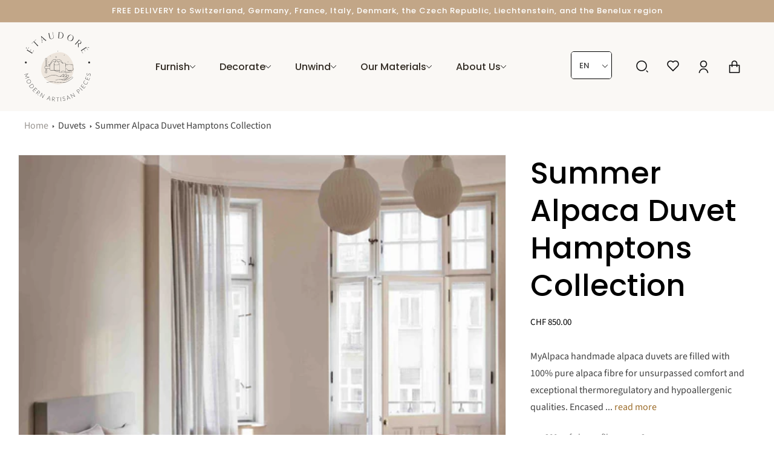

--- FILE ---
content_type: text/html; charset=utf-8
request_url: https://etaudore.ch/products/summer-alpaca-duvet-hamptons
body_size: 46605
content:
<!doctype html>
<html class="no-js" lang="en">
  <head>
    <meta charset="utf-8">
    <meta http-equiv="X-UA-Compatible" content="IE=edge">
    <meta name="viewport" content="width=device-width,initial-scale=1">
    <meta name="theme-color" content="">
    <meta name="p:domain_verify" content="ae0c8b06170990f716dd44f23622b585"/>
    <link rel="canonical" href="https://etaudore.ch/products/summer-alpaca-duvet-hamptons">
    <link rel="preconnect" href="https://cdn.shopify.com" crossorigin><link rel="icon" type="image/png" href="//etaudore.ch/cdn/shop/files/favicon.png?crop=center&height=32&v=1669038026&width=32"><link rel="preconnect" href="https://fonts.shopifycdn.com" crossorigin><title>
      Summer Alpaca Duvet Hamptons Collection

        &ndash; ÉTAUDORÉ</title>

    
      <meta name="description" content="Our alpaca duvets are made to order and filled with 100% pure alpaca fibre for unsurpassed comfort and exceptional thermoregulatory and hypoallergenic qualities. The summer alpaca duvet contains 200g of alpaca fibre per m2.">
    

    

<meta property="og:site_name" content="ÉTAUDORÉ">
<meta property="og:url" content="https://etaudore.ch/products/summer-alpaca-duvet-hamptons">
<meta property="og:title" content="Summer Alpaca Duvet Hamptons Collection">
<meta property="og:type" content="product">
<meta property="og:description" content="Our alpaca duvets are made to order and filled with 100% pure alpaca fibre for unsurpassed comfort and exceptional thermoregulatory and hypoallergenic qualities. The summer alpaca duvet contains 200g of alpaca fibre per m2."><meta property="og:image" content="http://etaudore.ch/cdn/shop/files/ETAUDORE-AlpacaDuvet-Summer-InteriorArrangement.jpg?v=1707502505">
  <meta property="og:image:secure_url" content="https://etaudore.ch/cdn/shop/files/ETAUDORE-AlpacaDuvet-Summer-InteriorArrangement.jpg?v=1707502505">
  <meta property="og:image:width" content="2048">
  <meta property="og:image:height" content="2048"><meta property="og:price:amount" content="850.00">
  <meta property="og:price:currency" content="CHF"><meta name="twitter:card" content="summary_large_image">
<meta name="twitter:title" content="Summer Alpaca Duvet Hamptons Collection">
<meta name="twitter:description" content="Our alpaca duvets are made to order and filled with 100% pure alpaca fibre for unsurpassed comfort and exceptional thermoregulatory and hypoallergenic qualities. The summer alpaca duvet contains 200g of alpaca fibre per m2.">


    <script src="//etaudore.ch/cdn/shop/t/51/assets/global.js?v=178618964823299890391675254543" defer="defer"></script>
    <script src="//etaudore.ch/cdn/shop/t/51/assets/etaudore.core.min.js?v=26846003650531642021674122584" defer="defer"></script>

    <script>window.performance && window.performance.mark && window.performance.mark('shopify.content_for_header.start');</script><meta name="facebook-domain-verification" content="diqr3g02opptquerabmvjgw0aiti1q">
<meta name="google-site-verification" content="RzZqST67zcDOllug8rpILofkXDTrmoGteZpWWAaT0LM">
<meta id="shopify-digital-wallet" name="shopify-digital-wallet" content="/65442513125/digital_wallets/dialog">
<meta name="shopify-checkout-api-token" content="08e326f413cb432f9feda3872c7d5866">
<meta id="in-context-paypal-metadata" data-shop-id="65442513125" data-venmo-supported="false" data-environment="production" data-locale="en_US" data-paypal-v4="true" data-currency="CHF">
<link rel="alternate" hreflang="x-default" href="https://etaudore.ch/products/summer-alpaca-duvet-hamptons">
<link rel="alternate" hreflang="en" href="https://etaudore.ch/products/summer-alpaca-duvet-hamptons">
<link rel="alternate" hreflang="fr" href="https://etaudore.ch/fr/products/summer-alpaca-duvet-hamptons">
<link rel="alternate" hreflang="de" href="https://etaudore.ch/de/products/summer-alpaca-duvet-hamptons">
<link rel="alternate" type="application/json+oembed" href="https://etaudore.ch/products/summer-alpaca-duvet-hamptons.oembed">
<script async="async" src="/checkouts/internal/preloads.js?locale=en-CH"></script>
<link rel="preconnect" href="https://shop.app" crossorigin="anonymous">
<script async="async" src="https://shop.app/checkouts/internal/preloads.js?locale=en-CH&shop_id=65442513125" crossorigin="anonymous"></script>
<script id="apple-pay-shop-capabilities" type="application/json">{"shopId":65442513125,"countryCode":"CH","currencyCode":"CHF","merchantCapabilities":["supports3DS"],"merchantId":"gid:\/\/shopify\/Shop\/65442513125","merchantName":"ÉTAUDORÉ","requiredBillingContactFields":["postalAddress","email"],"requiredShippingContactFields":["postalAddress","email"],"shippingType":"shipping","supportedNetworks":["visa","masterCard","amex"],"total":{"type":"pending","label":"ÉTAUDORÉ","amount":"1.00"},"shopifyPaymentsEnabled":true,"supportsSubscriptions":true}</script>
<script id="shopify-features" type="application/json">{"accessToken":"08e326f413cb432f9feda3872c7d5866","betas":["rich-media-storefront-analytics"],"domain":"etaudore.ch","predictiveSearch":true,"shopId":65442513125,"locale":"en"}</script>
<script>var Shopify = Shopify || {};
Shopify.shop = "etaudore.myshopify.com";
Shopify.locale = "en";
Shopify.currency = {"active":"CHF","rate":"1.0"};
Shopify.country = "CH";
Shopify.theme = {"name":"(OS) [feature\/color-switcher]","id":136505524453,"schema_name":"Dawn","schema_version":"6.0.2","theme_store_id":887,"role":"main"};
Shopify.theme.handle = "null";
Shopify.theme.style = {"id":null,"handle":null};
Shopify.cdnHost = "etaudore.ch/cdn";
Shopify.routes = Shopify.routes || {};
Shopify.routes.root = "/";</script>
<script type="module">!function(o){(o.Shopify=o.Shopify||{}).modules=!0}(window);</script>
<script>!function(o){function n(){var o=[];function n(){o.push(Array.prototype.slice.apply(arguments))}return n.q=o,n}var t=o.Shopify=o.Shopify||{};t.loadFeatures=n(),t.autoloadFeatures=n()}(window);</script>
<script>
  window.ShopifyPay = window.ShopifyPay || {};
  window.ShopifyPay.apiHost = "shop.app\/pay";
  window.ShopifyPay.redirectState = null;
</script>
<script id="shop-js-analytics" type="application/json">{"pageType":"product"}</script>
<script defer="defer" async type="module" src="//etaudore.ch/cdn/shopifycloud/shop-js/modules/v2/client.init-shop-cart-sync_BN7fPSNr.en.esm.js"></script>
<script defer="defer" async type="module" src="//etaudore.ch/cdn/shopifycloud/shop-js/modules/v2/chunk.common_Cbph3Kss.esm.js"></script>
<script defer="defer" async type="module" src="//etaudore.ch/cdn/shopifycloud/shop-js/modules/v2/chunk.modal_DKumMAJ1.esm.js"></script>
<script type="module">
  await import("//etaudore.ch/cdn/shopifycloud/shop-js/modules/v2/client.init-shop-cart-sync_BN7fPSNr.en.esm.js");
await import("//etaudore.ch/cdn/shopifycloud/shop-js/modules/v2/chunk.common_Cbph3Kss.esm.js");
await import("//etaudore.ch/cdn/shopifycloud/shop-js/modules/v2/chunk.modal_DKumMAJ1.esm.js");

  window.Shopify.SignInWithShop?.initShopCartSync?.({"fedCMEnabled":true,"windoidEnabled":true});

</script>
<script>
  window.Shopify = window.Shopify || {};
  if (!window.Shopify.featureAssets) window.Shopify.featureAssets = {};
  window.Shopify.featureAssets['shop-js'] = {"shop-cart-sync":["modules/v2/client.shop-cart-sync_CJVUk8Jm.en.esm.js","modules/v2/chunk.common_Cbph3Kss.esm.js","modules/v2/chunk.modal_DKumMAJ1.esm.js"],"init-fed-cm":["modules/v2/client.init-fed-cm_7Fvt41F4.en.esm.js","modules/v2/chunk.common_Cbph3Kss.esm.js","modules/v2/chunk.modal_DKumMAJ1.esm.js"],"init-shop-email-lookup-coordinator":["modules/v2/client.init-shop-email-lookup-coordinator_Cc088_bR.en.esm.js","modules/v2/chunk.common_Cbph3Kss.esm.js","modules/v2/chunk.modal_DKumMAJ1.esm.js"],"init-windoid":["modules/v2/client.init-windoid_hPopwJRj.en.esm.js","modules/v2/chunk.common_Cbph3Kss.esm.js","modules/v2/chunk.modal_DKumMAJ1.esm.js"],"shop-button":["modules/v2/client.shop-button_B0jaPSNF.en.esm.js","modules/v2/chunk.common_Cbph3Kss.esm.js","modules/v2/chunk.modal_DKumMAJ1.esm.js"],"shop-cash-offers":["modules/v2/client.shop-cash-offers_DPIskqss.en.esm.js","modules/v2/chunk.common_Cbph3Kss.esm.js","modules/v2/chunk.modal_DKumMAJ1.esm.js"],"shop-toast-manager":["modules/v2/client.shop-toast-manager_CK7RT69O.en.esm.js","modules/v2/chunk.common_Cbph3Kss.esm.js","modules/v2/chunk.modal_DKumMAJ1.esm.js"],"init-shop-cart-sync":["modules/v2/client.init-shop-cart-sync_BN7fPSNr.en.esm.js","modules/v2/chunk.common_Cbph3Kss.esm.js","modules/v2/chunk.modal_DKumMAJ1.esm.js"],"init-customer-accounts-sign-up":["modules/v2/client.init-customer-accounts-sign-up_CfPf4CXf.en.esm.js","modules/v2/client.shop-login-button_DeIztwXF.en.esm.js","modules/v2/chunk.common_Cbph3Kss.esm.js","modules/v2/chunk.modal_DKumMAJ1.esm.js"],"pay-button":["modules/v2/client.pay-button_CgIwFSYN.en.esm.js","modules/v2/chunk.common_Cbph3Kss.esm.js","modules/v2/chunk.modal_DKumMAJ1.esm.js"],"init-customer-accounts":["modules/v2/client.init-customer-accounts_DQ3x16JI.en.esm.js","modules/v2/client.shop-login-button_DeIztwXF.en.esm.js","modules/v2/chunk.common_Cbph3Kss.esm.js","modules/v2/chunk.modal_DKumMAJ1.esm.js"],"avatar":["modules/v2/client.avatar_BTnouDA3.en.esm.js"],"init-shop-for-new-customer-accounts":["modules/v2/client.init-shop-for-new-customer-accounts_CsZy_esa.en.esm.js","modules/v2/client.shop-login-button_DeIztwXF.en.esm.js","modules/v2/chunk.common_Cbph3Kss.esm.js","modules/v2/chunk.modal_DKumMAJ1.esm.js"],"shop-follow-button":["modules/v2/client.shop-follow-button_BRMJjgGd.en.esm.js","modules/v2/chunk.common_Cbph3Kss.esm.js","modules/v2/chunk.modal_DKumMAJ1.esm.js"],"checkout-modal":["modules/v2/client.checkout-modal_B9Drz_yf.en.esm.js","modules/v2/chunk.common_Cbph3Kss.esm.js","modules/v2/chunk.modal_DKumMAJ1.esm.js"],"shop-login-button":["modules/v2/client.shop-login-button_DeIztwXF.en.esm.js","modules/v2/chunk.common_Cbph3Kss.esm.js","modules/v2/chunk.modal_DKumMAJ1.esm.js"],"lead-capture":["modules/v2/client.lead-capture_DXYzFM3R.en.esm.js","modules/v2/chunk.common_Cbph3Kss.esm.js","modules/v2/chunk.modal_DKumMAJ1.esm.js"],"shop-login":["modules/v2/client.shop-login_CA5pJqmO.en.esm.js","modules/v2/chunk.common_Cbph3Kss.esm.js","modules/v2/chunk.modal_DKumMAJ1.esm.js"],"payment-terms":["modules/v2/client.payment-terms_BxzfvcZJ.en.esm.js","modules/v2/chunk.common_Cbph3Kss.esm.js","modules/v2/chunk.modal_DKumMAJ1.esm.js"]};
</script>
<script>(function() {
  var isLoaded = false;
  function asyncLoad() {
    if (isLoaded) return;
    isLoaded = true;
    var urls = ["https:\/\/storage.nfcube.com\/instafeed-f8f251eeab2fafa161e5ad2746857457.js?shop=etaudore.myshopify.com"];
    for (var i = 0; i < urls.length; i++) {
      var s = document.createElement('script');
      s.type = 'text/javascript';
      s.async = true;
      s.src = urls[i];
      var x = document.getElementsByTagName('script')[0];
      x.parentNode.insertBefore(s, x);
    }
  };
  if(window.attachEvent) {
    window.attachEvent('onload', asyncLoad);
  } else {
    window.addEventListener('load', asyncLoad, false);
  }
})();</script>
<script id="__st">var __st={"a":65442513125,"offset":3600,"reqid":"e232b10a-1dd2-4213-b768-04acf5a3111b-1769915609","pageurl":"etaudore.ch\/products\/summer-alpaca-duvet-hamptons","u":"c087c706de39","p":"product","rtyp":"product","rid":8122219135205};</script>
<script>window.ShopifyPaypalV4VisibilityTracking = true;</script>
<script id="captcha-bootstrap">!function(){'use strict';const t='contact',e='account',n='new_comment',o=[[t,t],['blogs',n],['comments',n],[t,'customer']],c=[[e,'customer_login'],[e,'guest_login'],[e,'recover_customer_password'],[e,'create_customer']],r=t=>t.map((([t,e])=>`form[action*='/${t}']:not([data-nocaptcha='true']) input[name='form_type'][value='${e}']`)).join(','),a=t=>()=>t?[...document.querySelectorAll(t)].map((t=>t.form)):[];function s(){const t=[...o],e=r(t);return a(e)}const i='password',u='form_key',d=['recaptcha-v3-token','g-recaptcha-response','h-captcha-response',i],f=()=>{try{return window.sessionStorage}catch{return}},m='__shopify_v',_=t=>t.elements[u];function p(t,e,n=!1){try{const o=window.sessionStorage,c=JSON.parse(o.getItem(e)),{data:r}=function(t){const{data:e,action:n}=t;return t[m]||n?{data:e,action:n}:{data:t,action:n}}(c);for(const[e,n]of Object.entries(r))t.elements[e]&&(t.elements[e].value=n);n&&o.removeItem(e)}catch(o){console.error('form repopulation failed',{error:o})}}const l='form_type',E='cptcha';function T(t){t.dataset[E]=!0}const w=window,h=w.document,L='Shopify',v='ce_forms',y='captcha';let A=!1;((t,e)=>{const n=(g='f06e6c50-85a8-45c8-87d0-21a2b65856fe',I='https://cdn.shopify.com/shopifycloud/storefront-forms-hcaptcha/ce_storefront_forms_captcha_hcaptcha.v1.5.2.iife.js',D={infoText:'Protected by hCaptcha',privacyText:'Privacy',termsText:'Terms'},(t,e,n)=>{const o=w[L][v],c=o.bindForm;if(c)return c(t,g,e,D).then(n);var r;o.q.push([[t,g,e,D],n]),r=I,A||(h.body.append(Object.assign(h.createElement('script'),{id:'captcha-provider',async:!0,src:r})),A=!0)});var g,I,D;w[L]=w[L]||{},w[L][v]=w[L][v]||{},w[L][v].q=[],w[L][y]=w[L][y]||{},w[L][y].protect=function(t,e){n(t,void 0,e),T(t)},Object.freeze(w[L][y]),function(t,e,n,w,h,L){const[v,y,A,g]=function(t,e,n){const i=e?o:[],u=t?c:[],d=[...i,...u],f=r(d),m=r(i),_=r(d.filter((([t,e])=>n.includes(e))));return[a(f),a(m),a(_),s()]}(w,h,L),I=t=>{const e=t.target;return e instanceof HTMLFormElement?e:e&&e.form},D=t=>v().includes(t);t.addEventListener('submit',(t=>{const e=I(t);if(!e)return;const n=D(e)&&!e.dataset.hcaptchaBound&&!e.dataset.recaptchaBound,o=_(e),c=g().includes(e)&&(!o||!o.value);(n||c)&&t.preventDefault(),c&&!n&&(function(t){try{if(!f())return;!function(t){const e=f();if(!e)return;const n=_(t);if(!n)return;const o=n.value;o&&e.removeItem(o)}(t);const e=Array.from(Array(32),(()=>Math.random().toString(36)[2])).join('');!function(t,e){_(t)||t.append(Object.assign(document.createElement('input'),{type:'hidden',name:u})),t.elements[u].value=e}(t,e),function(t,e){const n=f();if(!n)return;const o=[...t.querySelectorAll(`input[type='${i}']`)].map((({name:t})=>t)),c=[...d,...o],r={};for(const[a,s]of new FormData(t).entries())c.includes(a)||(r[a]=s);n.setItem(e,JSON.stringify({[m]:1,action:t.action,data:r}))}(t,e)}catch(e){console.error('failed to persist form',e)}}(e),e.submit())}));const S=(t,e)=>{t&&!t.dataset[E]&&(n(t,e.some((e=>e===t))),T(t))};for(const o of['focusin','change'])t.addEventListener(o,(t=>{const e=I(t);D(e)&&S(e,y())}));const B=e.get('form_key'),M=e.get(l),P=B&&M;t.addEventListener('DOMContentLoaded',(()=>{const t=y();if(P)for(const e of t)e.elements[l].value===M&&p(e,B);[...new Set([...A(),...v().filter((t=>'true'===t.dataset.shopifyCaptcha))])].forEach((e=>S(e,t)))}))}(h,new URLSearchParams(w.location.search),n,t,e,['guest_login'])})(!0,!0)}();</script>
<script integrity="sha256-4kQ18oKyAcykRKYeNunJcIwy7WH5gtpwJnB7kiuLZ1E=" data-source-attribution="shopify.loadfeatures" defer="defer" src="//etaudore.ch/cdn/shopifycloud/storefront/assets/storefront/load_feature-a0a9edcb.js" crossorigin="anonymous"></script>
<script crossorigin="anonymous" defer="defer" src="//etaudore.ch/cdn/shopifycloud/storefront/assets/shopify_pay/storefront-65b4c6d7.js?v=20250812"></script>
<script data-source-attribution="shopify.dynamic_checkout.dynamic.init">var Shopify=Shopify||{};Shopify.PaymentButton=Shopify.PaymentButton||{isStorefrontPortableWallets:!0,init:function(){window.Shopify.PaymentButton.init=function(){};var t=document.createElement("script");t.src="https://etaudore.ch/cdn/shopifycloud/portable-wallets/latest/portable-wallets.en.js",t.type="module",document.head.appendChild(t)}};
</script>
<script data-source-attribution="shopify.dynamic_checkout.buyer_consent">
  function portableWalletsHideBuyerConsent(e){var t=document.getElementById("shopify-buyer-consent"),n=document.getElementById("shopify-subscription-policy-button");t&&n&&(t.classList.add("hidden"),t.setAttribute("aria-hidden","true"),n.removeEventListener("click",e))}function portableWalletsShowBuyerConsent(e){var t=document.getElementById("shopify-buyer-consent"),n=document.getElementById("shopify-subscription-policy-button");t&&n&&(t.classList.remove("hidden"),t.removeAttribute("aria-hidden"),n.addEventListener("click",e))}window.Shopify?.PaymentButton&&(window.Shopify.PaymentButton.hideBuyerConsent=portableWalletsHideBuyerConsent,window.Shopify.PaymentButton.showBuyerConsent=portableWalletsShowBuyerConsent);
</script>
<script data-source-attribution="shopify.dynamic_checkout.cart.bootstrap">document.addEventListener("DOMContentLoaded",(function(){function t(){return document.querySelector("shopify-accelerated-checkout-cart, shopify-accelerated-checkout")}if(t())Shopify.PaymentButton.init();else{new MutationObserver((function(e,n){t()&&(Shopify.PaymentButton.init(),n.disconnect())})).observe(document.body,{childList:!0,subtree:!0})}}));
</script>
<script id='scb4127' type='text/javascript' async='' src='https://etaudore.ch/cdn/shopifycloud/privacy-banner/storefront-banner.js'></script><link id="shopify-accelerated-checkout-styles" rel="stylesheet" media="screen" href="https://etaudore.ch/cdn/shopifycloud/portable-wallets/latest/accelerated-checkout-backwards-compat.css" crossorigin="anonymous">
<style id="shopify-accelerated-checkout-cart">
        #shopify-buyer-consent {
  margin-top: 1em;
  display: inline-block;
  width: 100%;
}

#shopify-buyer-consent.hidden {
  display: none;
}

#shopify-subscription-policy-button {
  background: none;
  border: none;
  padding: 0;
  text-decoration: underline;
  font-size: inherit;
  cursor: pointer;
}

#shopify-subscription-policy-button::before {
  box-shadow: none;
}

      </style>
<script id="sections-script" data-sections="product-recommendations,header,footer" defer="defer" src="//etaudore.ch/cdn/shop/t/51/compiled_assets/scripts.js?v=6178"></script>
<script>window.performance && window.performance.mark && window.performance.mark('shopify.content_for_header.end');</script>


    <style data-shopify>
      @font-face {
  font-family: "Source Sans Pro";
  font-weight: 400;
  font-style: normal;
  font-display: swap;
  src: url("//etaudore.ch/cdn/fonts/source_sans_pro/sourcesanspro_n4.50ae3e156aed9a794db7e94c4d00984c7b66616c.woff2") format("woff2"),
       url("//etaudore.ch/cdn/fonts/source_sans_pro/sourcesanspro_n4.d1662e048bd96ae7123e46600ff9744c0d84502d.woff") format("woff");
}

      @font-face {
  font-family: "Source Sans Pro";
  font-weight: 700;
  font-style: normal;
  font-display: swap;
  src: url("//etaudore.ch/cdn/fonts/source_sans_pro/sourcesanspro_n7.41cbad1715ffa6489ec3aab1c16fda6d5bdf2235.woff2") format("woff2"),
       url("//etaudore.ch/cdn/fonts/source_sans_pro/sourcesanspro_n7.01173495588557d2be0eb2bb2ecdf8e4f01cf917.woff") format("woff");
}

      @font-face {
  font-family: "Source Sans Pro";
  font-weight: 400;
  font-style: italic;
  font-display: swap;
  src: url("//etaudore.ch/cdn/fonts/source_sans_pro/sourcesanspro_i4.130f29b9baa0095b80aea9236ca9ef6ab0069c67.woff2") format("woff2"),
       url("//etaudore.ch/cdn/fonts/source_sans_pro/sourcesanspro_i4.6146c8c8ae7b8853ccbbc8b859fcf805016ee743.woff") format("woff");
}

      @font-face {
  font-family: "Source Sans Pro";
  font-weight: 700;
  font-style: italic;
  font-display: swap;
  src: url("//etaudore.ch/cdn/fonts/source_sans_pro/sourcesanspro_i7.98bb15b3a23880a6e1d86ade6dbb197526ff768d.woff2") format("woff2"),
       url("//etaudore.ch/cdn/fonts/source_sans_pro/sourcesanspro_i7.6274cea5e22a575d33653322a4399caadffb1338.woff") format("woff");
}

      @font-face {
  font-family: Poppins;
  font-weight: 500;
  font-style: normal;
  font-display: swap;
  src: url("//etaudore.ch/cdn/fonts/poppins/poppins_n5.ad5b4b72b59a00358afc706450c864c3c8323842.woff2") format("woff2"),
       url("//etaudore.ch/cdn/fonts/poppins/poppins_n5.33757fdf985af2d24b32fcd84c9a09224d4b2c39.woff") format("woff");
}


      :root {
        --font-body-family: 
        "Source Sans Pro",
        sans-serif;
        --font-body-style: normal;
        --font-body-weight: 400;
        --font-body-weight-bold: 700;

        --font-heading-family: 
        Poppins,
        sans-serif;
        --font-heading-style: normal;
        --font-heading-weight: 500;

        --font-body-scale: 1.0;
        --font-heading-scale: 1.0;

        --color-base-text: 
        0,
        0, 0;
        --color-shadow: 
        0,
        0, 0;
        --color-base-background-1: 
        255,
        255, 255;
        --color-base-background-2: 
        250,
        248, 245;
        --color-base-solid-button-labels: 
        255,
        255, 255;
        --color-base-outline-button-labels: 
        0,
        0, 0;
        --color-base-accent-1: 
        194,
        166, 135;
        --color-base-accent-2: 
        245,
        240, 234;
        --payment-terms-background-color: #ffffff;

        --gradient-base-background-1: 
          #ffffff;
        --gradient-base-background-2: 
          #faf8f5;
        --gradient-base-accent-1: 
          #c2a687;
        --gradient-base-accent-2: 
          #f5f0ea;

        --media-padding: px;
        --media-border-opacity: 0.05;
        --media-border-width: 1px;
        --media-radius: 0px;
        --media-shadow-opacity: 0.0;
        --media-shadow-horizontal-offset: 0px;
        --media-shadow-vertical-offset: 4px;
        --media-shadow-blur-radius: 5px;
        --media-shadow-visible: 
          0;

        --page-width: 140rem;
        --page-width-margin: 
          0rem;

        --card-image-padding: 0.0rem;
        --card-corner-radius: 0.4rem;
        --card-text-alignment: left;
        --card-border-width: 0.0rem;
        --card-border-opacity: 0.1;
        --card-shadow-opacity: 0.0;
        --card-shadow-visible: 
          0;
        --card-shadow-horizontal-offset: 0.0rem;
        --card-shadow-vertical-offset: 0.4rem;
        --card-shadow-blur-radius: 0.5rem;

        --badge-corner-radius: 0.4rem;

        --popup-border-width: 1px;
        --popup-border-opacity: 0.1;
        --popup-corner-radius: 2px;
        --popup-shadow-opacity: 0.05;
        --popup-shadow-horizontal-offset: 0px;
        --popup-shadow-vertical-offset: -40px;
        --popup-shadow-blur-radius: 5px;

        --drawer-border-width: 0px;
        --drawer-border-opacity: 0.1;
        --drawer-shadow-opacity: 0.0;
        --drawer-shadow-horizontal-offset: 0px;
        --drawer-shadow-vertical-offset: 4px;
        --drawer-shadow-blur-radius: 5px;

        --spacing-sections-desktop: 24px;
        --spacing-sections-mobile: 
          20px;

        --grid-desktop-vertical-spacing: 20px;
        --grid-desktop-horizontal-spacing: 20px;
        --grid-mobile-vertical-spacing: 10px;
        --grid-mobile-horizontal-spacing: 10px;

        --text-boxes-border-opacity: 0.1;
        --text-boxes-border-width: 0px;
        --text-boxes-radius: 0px;
        --text-boxes-shadow-opacity: 0.0;
        --text-boxes-shadow-visible: 
          0;
        --text-boxes-shadow-horizontal-offset: 0px;
        --text-boxes-shadow-vertical-offset: 4px;
        --text-boxes-shadow-blur-radius: 5px;

        --buttons-radius: 2px;
        --buttons-radius-outset: 
          4px;
        --buttons-border-width: 
          2px;
        --buttons-border-opacity: 1.0;
        --buttons-shadow-opacity: 0.0;
        --buttons-shadow-visible: 
          0;
        --buttons-shadow-horizontal-offset: 0px;
        --buttons-shadow-vertical-offset: 4px;
        --buttons-shadow-blur-radius: 5px;
        --buttons-border-offset: 
          0.3px;

        --inputs-radius: 2px;
        --inputs-border-width: 1px;
        --inputs-border-opacity: 0.55;
        --inputs-shadow-opacity: 0.0;
        --inputs-shadow-horizontal-offset: 0px;
        --inputs-margin-offset: 
          0px;
        --inputs-shadow-vertical-offset: 4px;
        --inputs-shadow-blur-radius: 5px;
        --inputs-radius-outset: 
          3px;

        --variant-pills-radius: 40px;
        --variant-pills-border-width: 1px;
        --variant-pills-border-opacity: 0.55;
        --variant-pills-shadow-opacity: 0.3;
        --variant-pills-shadow-horizontal-offset: 0px;
        --variant-pills-shadow-vertical-offset: 4px;
        --variant-pills-shadow-blur-radius: 15px;
      }

      *,
      *::before,
      *::after {
        box-sizing: inherit;
      }

      html {
        box-sizing: border-box;
        font-size: calc(var(--font-body-scale) * 62.5%);
        height: 100%;
      }

      body {
        display: grid;
        grid-template-rows: auto auto 1fr auto;
        grid-template-columns: 100%;
        min-height: 100%;
        margin: 0;
        font-size: 1.5rem;
        letter-spacing: 0;
        line-height: calc(1 + 0.8 / var(--font-body-scale));
        font-family: var(--font-body-family);
        font-style: var(--font-body-style);
        font-weight: var(--font-body-weight);
      }

      @media screen and (min-width: 750px) {
        body {
          font-size: 1.6rem;
        }
      }
    </style>

    <link href="//etaudore.ch/cdn/shop/t/51/assets/base.css?v=65265076342723689421674122584" rel="stylesheet" type="text/css" media="all" />
    <link href="//etaudore.ch/cdn/shop/t/51/assets/etaudore.core.min.css?v=116865907798633174491674122584" rel="stylesheet" type="text/css" media="all" />
<link rel="preload" as="font" href="//etaudore.ch/cdn/fonts/source_sans_pro/sourcesanspro_n4.50ae3e156aed9a794db7e94c4d00984c7b66616c.woff2" type="font/woff2" crossorigin><link rel="preload" as="font" href="//etaudore.ch/cdn/fonts/poppins/poppins_n5.ad5b4b72b59a00358afc706450c864c3c8323842.woff2" type="font/woff2" crossorigin><link rel="stylesheet" href="//etaudore.ch/cdn/shop/t/51/assets/component-predictive-search.css?v=151571768806994635081674122584" media="print" onload="this.media='all'"><script>
      document.documentElement.className = document.documentElement.className.replace('no-js', 'js');
      if (Shopify.designMode) {
        document.documentElement.classList.add('shopify-design-mode');
      }
    </script>
  <meta name="p:domain_verify" content="ae0c8b06170990f716dd44f23622b585"/>
  <!-- BEGIN app block: shopify://apps/consentmo-gdpr/blocks/gdpr_cookie_consent/4fbe573f-a377-4fea-9801-3ee0858cae41 -->


<!-- END app block --><!-- BEGIN app block: shopify://apps/judge-me-reviews/blocks/judgeme_core/61ccd3b1-a9f2-4160-9fe9-4fec8413e5d8 --><!-- Start of Judge.me Core -->






<link rel="dns-prefetch" href="https://cdnwidget.judge.me">
<link rel="dns-prefetch" href="https://cdn.judge.me">
<link rel="dns-prefetch" href="https://cdn1.judge.me">
<link rel="dns-prefetch" href="https://api.judge.me">

<script data-cfasync='false' class='jdgm-settings-script'>window.jdgmSettings={"pagination":5,"disable_web_reviews":false,"badge_no_review_text":"No reviews","badge_n_reviews_text":"{{ n }} review/reviews","badge_star_color":"#96734d","hide_badge_preview_if_no_reviews":true,"badge_hide_text":false,"enforce_center_preview_badge":false,"widget_title":"Customer Reviews","widget_open_form_text":"Write a review","widget_close_form_text":"Cancel review","widget_refresh_page_text":"Refresh page","widget_summary_text":"Based on {{ number_of_reviews }} review/reviews","widget_no_review_text":"Be the first to write a review","widget_name_field_text":"Display name","widget_verified_name_field_text":"Verified Name (public)","widget_name_placeholder_text":"Display name","widget_required_field_error_text":"This field is required.","widget_email_field_text":"Email address","widget_verified_email_field_text":"Verified Email (private, can not be edited)","widget_email_placeholder_text":"Your email address","widget_email_field_error_text":"Please enter a valid email address.","widget_rating_field_text":"Rating","widget_review_title_field_text":"Review Title","widget_review_title_placeholder_text":"Give your review a title","widget_review_body_field_text":"Review content","widget_review_body_placeholder_text":"Start writing here...","widget_pictures_field_text":"Picture/Video (optional)","widget_submit_review_text":"Submit Review","widget_submit_verified_review_text":"Submit Verified Review","widget_submit_success_msg_with_auto_publish":"Thank you! Please refresh the page in a few moments to see your review. You can remove or edit your review by logging into \u003ca href='https://judge.me/login' target='_blank' rel='nofollow noopener'\u003eJudge.me\u003c/a\u003e","widget_submit_success_msg_no_auto_publish":"Thank you! Your review will be published as soon as it is approved by the shop admin. You can remove or edit your review by logging into \u003ca href='https://judge.me/login' target='_blank' rel='nofollow noopener'\u003eJudge.me\u003c/a\u003e","widget_show_default_reviews_out_of_total_text":"Showing {{ n_reviews_shown }} out of {{ n_reviews }} reviews.","widget_show_all_link_text":"Show all","widget_show_less_link_text":"Show less","widget_author_said_text":"{{ reviewer_name }} said:","widget_days_text":"{{ n }} days ago","widget_weeks_text":"{{ n }} week/weeks ago","widget_months_text":"{{ n }} month/months ago","widget_years_text":"{{ n }} year/years ago","widget_yesterday_text":"Yesterday","widget_today_text":"Today","widget_replied_text":"\u003e\u003e {{ shop_name }} replied:","widget_read_more_text":"Read more","widget_reviewer_name_as_initial":"","widget_rating_filter_color":"#fbcd0a","widget_rating_filter_see_all_text":"See all reviews","widget_sorting_most_recent_text":"Most Recent","widget_sorting_highest_rating_text":"Highest Rating","widget_sorting_lowest_rating_text":"Lowest Rating","widget_sorting_with_pictures_text":"Only Pictures","widget_sorting_most_helpful_text":"Most Helpful","widget_open_question_form_text":"Ask a question","widget_reviews_subtab_text":"Reviews","widget_questions_subtab_text":"Questions","widget_question_label_text":"Question","widget_answer_label_text":"Answer","widget_question_placeholder_text":"Write your question here","widget_submit_question_text":"Submit Question","widget_question_submit_success_text":"Thank you for your question! We will notify you once it gets answered.","widget_star_color":"#96734d","verified_badge_text":"Verified","verified_badge_bg_color":"","verified_badge_text_color":"","verified_badge_placement":"left-of-reviewer-name","widget_review_max_height":"","widget_hide_border":false,"widget_social_share":false,"widget_thumb":false,"widget_review_location_show":false,"widget_location_format":"","all_reviews_include_out_of_store_products":true,"all_reviews_out_of_store_text":"(out of store)","all_reviews_pagination":100,"all_reviews_product_name_prefix_text":"about","enable_review_pictures":true,"enable_question_anwser":false,"widget_theme":"default","review_date_format":"dd/mm/yyyy","default_sort_method":"most-recent","widget_product_reviews_subtab_text":"Product Reviews","widget_shop_reviews_subtab_text":"Shop Reviews","widget_other_products_reviews_text":"Reviews for other products","widget_store_reviews_subtab_text":"Store reviews","widget_no_store_reviews_text":"This store hasn't received any reviews yet","widget_web_restriction_product_reviews_text":"This product hasn't received any reviews yet","widget_no_items_text":"No items found","widget_show_more_text":"Show more","widget_write_a_store_review_text":"Write a Store Review","widget_other_languages_heading":"Reviews in Other Languages","widget_translate_review_text":"Translate review to {{ language }}","widget_translating_review_text":"Translating...","widget_show_original_translation_text":"Show original ({{ language }})","widget_translate_review_failed_text":"Review couldn't be translated.","widget_translate_review_retry_text":"Retry","widget_translate_review_try_again_later_text":"Try again later","show_product_url_for_grouped_product":false,"widget_sorting_pictures_first_text":"Pictures First","show_pictures_on_all_rev_page_mobile":false,"show_pictures_on_all_rev_page_desktop":false,"floating_tab_hide_mobile_install_preference":false,"floating_tab_button_name":"★ Reviews","floating_tab_title":"Let customers speak for us","floating_tab_button_color":"","floating_tab_button_background_color":"","floating_tab_url":"","floating_tab_url_enabled":false,"floating_tab_tab_style":"text","all_reviews_text_badge_text":"Customers rate us {{ shop.metafields.judgeme.all_reviews_rating | round: 1 }}/5 based on {{ shop.metafields.judgeme.all_reviews_count }} reviews.","all_reviews_text_badge_text_branded_style":"{{ shop.metafields.judgeme.all_reviews_rating | round: 1 }} out of 5 stars based on {{ shop.metafields.judgeme.all_reviews_count }} reviews","is_all_reviews_text_badge_a_link":false,"show_stars_for_all_reviews_text_badge":false,"all_reviews_text_badge_url":"","all_reviews_text_style":"text","all_reviews_text_color_style":"judgeme_brand_color","all_reviews_text_color":"#108474","all_reviews_text_show_jm_brand":true,"featured_carousel_show_header":true,"featured_carousel_title":"Let customers speak for us","testimonials_carousel_title":"Customers are saying","videos_carousel_title":"Real customer stories","cards_carousel_title":"Customers are saying","featured_carousel_count_text":"from {{ n }} reviews","featured_carousel_add_link_to_all_reviews_page":false,"featured_carousel_url":"","featured_carousel_show_images":true,"featured_carousel_autoslide_interval":5,"featured_carousel_arrows_on_the_sides":false,"featured_carousel_height":250,"featured_carousel_width":80,"featured_carousel_image_size":0,"featured_carousel_image_height":250,"featured_carousel_arrow_color":"#eeeeee","verified_count_badge_style":"vintage","verified_count_badge_orientation":"horizontal","verified_count_badge_color_style":"judgeme_brand_color","verified_count_badge_color":"#108474","is_verified_count_badge_a_link":false,"verified_count_badge_url":"","verified_count_badge_show_jm_brand":true,"widget_rating_preset_default":5,"widget_first_sub_tab":"product-reviews","widget_show_histogram":true,"widget_histogram_use_custom_color":false,"widget_pagination_use_custom_color":false,"widget_star_use_custom_color":true,"widget_verified_badge_use_custom_color":false,"widget_write_review_use_custom_color":false,"picture_reminder_submit_button":"Upload Pictures","enable_review_videos":false,"mute_video_by_default":false,"widget_sorting_videos_first_text":"Videos First","widget_review_pending_text":"Pending","featured_carousel_items_for_large_screen":3,"social_share_options_order":"Facebook,Twitter","remove_microdata_snippet":true,"disable_json_ld":false,"enable_json_ld_products":false,"preview_badge_show_question_text":false,"preview_badge_no_question_text":"No questions","preview_badge_n_question_text":"{{ number_of_questions }} question/questions","qa_badge_show_icon":false,"qa_badge_position":"same-row","remove_judgeme_branding":false,"widget_add_search_bar":false,"widget_search_bar_placeholder":"Search","widget_sorting_verified_only_text":"Verified only","featured_carousel_theme":"default","featured_carousel_show_rating":true,"featured_carousel_show_title":true,"featured_carousel_show_body":true,"featured_carousel_show_date":false,"featured_carousel_show_reviewer":true,"featured_carousel_show_product":false,"featured_carousel_header_background_color":"#108474","featured_carousel_header_text_color":"#ffffff","featured_carousel_name_product_separator":"reviewed","featured_carousel_full_star_background":"#108474","featured_carousel_empty_star_background":"#dadada","featured_carousel_vertical_theme_background":"#f9fafb","featured_carousel_verified_badge_enable":true,"featured_carousel_verified_badge_color":"#108474","featured_carousel_border_style":"round","featured_carousel_review_line_length_limit":3,"featured_carousel_more_reviews_button_text":"Read more reviews","featured_carousel_view_product_button_text":"View product","all_reviews_page_load_reviews_on":"scroll","all_reviews_page_load_more_text":"Load More Reviews","disable_fb_tab_reviews":false,"enable_ajax_cdn_cache":false,"widget_advanced_speed_features":5,"widget_public_name_text":"displayed publicly like","default_reviewer_name":"John Smith","default_reviewer_name_has_non_latin":true,"widget_reviewer_anonymous":"Anonymous","medals_widget_title":"Judge.me Review Medals","medals_widget_background_color":"#f9fafb","medals_widget_position":"footer_all_pages","medals_widget_border_color":"#f9fafb","medals_widget_verified_text_position":"left","medals_widget_use_monochromatic_version":false,"medals_widget_elements_color":"#108474","show_reviewer_avatar":true,"widget_invalid_yt_video_url_error_text":"Not a YouTube video URL","widget_max_length_field_error_text":"Please enter no more than {0} characters.","widget_show_country_flag":false,"widget_show_collected_via_shop_app":true,"widget_verified_by_shop_badge_style":"light","widget_verified_by_shop_text":"Verified by Shop","widget_show_photo_gallery":false,"widget_load_with_code_splitting":true,"widget_ugc_install_preference":false,"widget_ugc_title":"Made by us, Shared by you","widget_ugc_subtitle":"Tag us to see your picture featured in our page","widget_ugc_arrows_color":"#ffffff","widget_ugc_primary_button_text":"Buy Now","widget_ugc_primary_button_background_color":"#108474","widget_ugc_primary_button_text_color":"#ffffff","widget_ugc_primary_button_border_width":"0","widget_ugc_primary_button_border_style":"none","widget_ugc_primary_button_border_color":"#108474","widget_ugc_primary_button_border_radius":"25","widget_ugc_secondary_button_text":"Load More","widget_ugc_secondary_button_background_color":"#ffffff","widget_ugc_secondary_button_text_color":"#108474","widget_ugc_secondary_button_border_width":"2","widget_ugc_secondary_button_border_style":"solid","widget_ugc_secondary_button_border_color":"#108474","widget_ugc_secondary_button_border_radius":"25","widget_ugc_reviews_button_text":"View Reviews","widget_ugc_reviews_button_background_color":"#ffffff","widget_ugc_reviews_button_text_color":"#108474","widget_ugc_reviews_button_border_width":"2","widget_ugc_reviews_button_border_style":"solid","widget_ugc_reviews_button_border_color":"#108474","widget_ugc_reviews_button_border_radius":"25","widget_ugc_reviews_button_link_to":"judgeme-reviews-page","widget_ugc_show_post_date":true,"widget_ugc_max_width":"800","widget_rating_metafield_value_type":true,"widget_primary_color":"#96734d","widget_enable_secondary_color":true,"widget_secondary_color":"#ede5dc","widget_summary_average_rating_text":"{{ average_rating }} out of 5","widget_media_grid_title":"Customer photos \u0026 videos","widget_media_grid_see_more_text":"See more","widget_round_style":false,"widget_show_product_medals":true,"widget_verified_by_judgeme_text":"Verified by Judge.me","widget_show_store_medals":true,"widget_verified_by_judgeme_text_in_store_medals":"Verified by Judge.me","widget_media_field_exceed_quantity_message":"Sorry, we can only accept {{ max_media }} for one review.","widget_media_field_exceed_limit_message":"{{ file_name }} is too large, please select a {{ media_type }} less than {{ size_limit }}MB.","widget_review_submitted_text":"Review Submitted!","widget_question_submitted_text":"Question Submitted!","widget_close_form_text_question":"Cancel","widget_write_your_answer_here_text":"Write your answer here","widget_enabled_branded_link":true,"widget_show_collected_by_judgeme":true,"widget_reviewer_name_color":"","widget_write_review_text_color":"","widget_write_review_bg_color":"","widget_collected_by_judgeme_text":"collected by Judge.me","widget_pagination_type":"standard","widget_load_more_text":"Load More","widget_load_more_color":"#108474","widget_full_review_text":"Full Review","widget_read_more_reviews_text":"Read More Reviews","widget_read_questions_text":"Read Questions","widget_questions_and_answers_text":"Questions \u0026 Answers","widget_verified_by_text":"Verified by","widget_verified_text":"Verified","widget_number_of_reviews_text":"{{ number_of_reviews }} reviews","widget_back_button_text":"Back","widget_next_button_text":"Next","widget_custom_forms_filter_button":"Filters","custom_forms_style":"horizontal","widget_show_review_information":false,"how_reviews_are_collected":"How reviews are collected?","widget_show_review_keywords":false,"widget_gdpr_statement":"How we use your data: We'll only contact you about the review you left, and only if necessary. By submitting your review, you agree to Judge.me's \u003ca href='https://judge.me/terms' target='_blank' rel='nofollow noopener'\u003eterms\u003c/a\u003e, \u003ca href='https://judge.me/privacy' target='_blank' rel='nofollow noopener'\u003eprivacy\u003c/a\u003e and \u003ca href='https://judge.me/content-policy' target='_blank' rel='nofollow noopener'\u003econtent\u003c/a\u003e policies.","widget_multilingual_sorting_enabled":false,"widget_translate_review_content_enabled":false,"widget_translate_review_content_method":"manual","popup_widget_review_selection":"automatically_with_pictures","popup_widget_round_border_style":true,"popup_widget_show_title":true,"popup_widget_show_body":true,"popup_widget_show_reviewer":false,"popup_widget_show_product":true,"popup_widget_show_pictures":true,"popup_widget_use_review_picture":true,"popup_widget_show_on_home_page":true,"popup_widget_show_on_product_page":true,"popup_widget_show_on_collection_page":true,"popup_widget_show_on_cart_page":true,"popup_widget_position":"bottom_left","popup_widget_first_review_delay":5,"popup_widget_duration":5,"popup_widget_interval":5,"popup_widget_review_count":5,"popup_widget_hide_on_mobile":true,"review_snippet_widget_round_border_style":true,"review_snippet_widget_card_color":"#FFFFFF","review_snippet_widget_slider_arrows_background_color":"#FFFFFF","review_snippet_widget_slider_arrows_color":"#000000","review_snippet_widget_star_color":"#108474","show_product_variant":false,"all_reviews_product_variant_label_text":"Variant: ","widget_show_verified_branding":true,"widget_ai_summary_title":"Customers say","widget_ai_summary_disclaimer":"AI-powered review summary based on recent customer reviews","widget_show_ai_summary":false,"widget_show_ai_summary_bg":false,"widget_show_review_title_input":true,"redirect_reviewers_invited_via_email":"review_widget","request_store_review_after_product_review":false,"request_review_other_products_in_order":false,"review_form_color_scheme":"default","review_form_corner_style":"square","review_form_star_color":{},"review_form_text_color":"#333333","review_form_background_color":"#ffffff","review_form_field_background_color":"#fafafa","review_form_button_color":{},"review_form_button_text_color":"#ffffff","review_form_modal_overlay_color":"#000000","review_content_screen_title_text":"How would you rate this product?","review_content_introduction_text":"We would love it if you would share a bit about your experience.","store_review_form_title_text":"How would you rate this store?","store_review_form_introduction_text":"We would love it if you would share a bit about your experience.","show_review_guidance_text":true,"one_star_review_guidance_text":"Poor","five_star_review_guidance_text":"Great","customer_information_screen_title_text":"About you","customer_information_introduction_text":"Please tell us more about you.","custom_questions_screen_title_text":"Your experience in more detail","custom_questions_introduction_text":"Here are a few questions to help us understand more about your experience.","review_submitted_screen_title_text":"Thanks for your review!","review_submitted_screen_thank_you_text":"We are processing it and it will appear on the store soon.","review_submitted_screen_email_verification_text":"Please confirm your email by clicking the link we just sent you. This helps us keep reviews authentic.","review_submitted_request_store_review_text":"Would you like to share your experience of shopping with us?","review_submitted_review_other_products_text":"Would you like to review these products?","store_review_screen_title_text":"Would you like to share your experience of shopping with us?","store_review_introduction_text":"We value your feedback and use it to improve. Please share any thoughts or suggestions you have.","reviewer_media_screen_title_picture_text":"Share a picture","reviewer_media_introduction_picture_text":"Upload a photo to support your review.","reviewer_media_screen_title_video_text":"Share a video","reviewer_media_introduction_video_text":"Upload a video to support your review.","reviewer_media_screen_title_picture_or_video_text":"Share a picture or video","reviewer_media_introduction_picture_or_video_text":"Upload a photo or video to support your review.","reviewer_media_youtube_url_text":"Paste your Youtube URL here","advanced_settings_next_step_button_text":"Next","advanced_settings_close_review_button_text":"Close","modal_write_review_flow":false,"write_review_flow_required_text":"Required","write_review_flow_privacy_message_text":"We respect your privacy.","write_review_flow_anonymous_text":"Post review as anonymous","write_review_flow_visibility_text":"This won't be visible to other customers.","write_review_flow_multiple_selection_help_text":"Select as many as you like","write_review_flow_single_selection_help_text":"Select one option","write_review_flow_required_field_error_text":"This field is required","write_review_flow_invalid_email_error_text":"Please enter a valid email address","write_review_flow_max_length_error_text":"Max. {{ max_length }} characters.","write_review_flow_media_upload_text":"\u003cb\u003eClick to upload\u003c/b\u003e or drag and drop","write_review_flow_gdpr_statement":"We'll only contact you about your review if necessary. By submitting your review, you agree to our \u003ca href='https://judge.me/terms' target='_blank' rel='nofollow noopener'\u003eterms and conditions\u003c/a\u003e and \u003ca href='https://judge.me/privacy' target='_blank' rel='nofollow noopener'\u003eprivacy policy\u003c/a\u003e.","rating_only_reviews_enabled":false,"show_negative_reviews_help_screen":false,"new_review_flow_help_screen_rating_threshold":3,"negative_review_resolution_screen_title_text":"Tell us more","negative_review_resolution_text":"Your experience matters to us. If there were issues with your purchase, we're here to help. Feel free to reach out to us, we'd love the opportunity to make things right.","negative_review_resolution_button_text":"Contact us","negative_review_resolution_proceed_with_review_text":"Leave a review","negative_review_resolution_subject":"Issue with purchase from {{ shop_name }}.{{ order_name }}","preview_badge_collection_page_install_status":false,"widget_review_custom_css":"","preview_badge_custom_css":"","preview_badge_stars_count":"5-stars","featured_carousel_custom_css":"","floating_tab_custom_css":"","all_reviews_widget_custom_css":"","medals_widget_custom_css":"","verified_badge_custom_css":"","all_reviews_text_custom_css":"","transparency_badges_collected_via_store_invite":false,"transparency_badges_from_another_provider":false,"transparency_badges_collected_from_store_visitor":false,"transparency_badges_collected_by_verified_review_provider":false,"transparency_badges_earned_reward":false,"transparency_badges_collected_via_store_invite_text":"Review collected via store invitation","transparency_badges_from_another_provider_text":"Review collected from another provider","transparency_badges_collected_from_store_visitor_text":"Review collected from a store visitor","transparency_badges_written_in_google_text":"Review written in Google","transparency_badges_written_in_etsy_text":"Review written in Etsy","transparency_badges_written_in_shop_app_text":"Review written in Shop App","transparency_badges_earned_reward_text":"Review earned a reward for future purchase","product_review_widget_per_page":10,"widget_store_review_label_text":"Review about the store","checkout_comment_extension_title_on_product_page":"Customer Comments","checkout_comment_extension_num_latest_comment_show":5,"checkout_comment_extension_format":"name_and_timestamp","checkout_comment_customer_name":"last_initial","checkout_comment_comment_notification":true,"preview_badge_collection_page_install_preference":true,"preview_badge_home_page_install_preference":false,"preview_badge_product_page_install_preference":true,"review_widget_install_preference":"","review_carousel_install_preference":false,"floating_reviews_tab_install_preference":"none","verified_reviews_count_badge_install_preference":false,"all_reviews_text_install_preference":false,"review_widget_best_location":true,"judgeme_medals_install_preference":false,"review_widget_revamp_enabled":false,"review_widget_qna_enabled":false,"review_widget_header_theme":"minimal","review_widget_widget_title_enabled":true,"review_widget_header_text_size":"medium","review_widget_header_text_weight":"regular","review_widget_average_rating_style":"compact","review_widget_bar_chart_enabled":true,"review_widget_bar_chart_type":"numbers","review_widget_bar_chart_style":"standard","review_widget_expanded_media_gallery_enabled":false,"review_widget_reviews_section_theme":"standard","review_widget_image_style":"thumbnails","review_widget_review_image_ratio":"square","review_widget_stars_size":"medium","review_widget_verified_badge":"standard_text","review_widget_review_title_text_size":"medium","review_widget_review_text_size":"medium","review_widget_review_text_length":"medium","review_widget_number_of_columns_desktop":3,"review_widget_carousel_transition_speed":5,"review_widget_custom_questions_answers_display":"always","review_widget_button_text_color":"#FFFFFF","review_widget_text_color":"#000000","review_widget_lighter_text_color":"#7B7B7B","review_widget_corner_styling":"soft","review_widget_review_word_singular":"review","review_widget_review_word_plural":"reviews","review_widget_voting_label":"Helpful?","review_widget_shop_reply_label":"Reply from {{ shop_name }}:","review_widget_filters_title":"Filters","qna_widget_question_word_singular":"Question","qna_widget_question_word_plural":"Questions","qna_widget_answer_reply_label":"Answer from {{ answerer_name }}:","qna_content_screen_title_text":"Ask a question about this product","qna_widget_question_required_field_error_text":"Please enter your question.","qna_widget_flow_gdpr_statement":"We'll only contact you about your question if necessary. By submitting your question, you agree to our \u003ca href='https://judge.me/terms' target='_blank' rel='nofollow noopener'\u003eterms and conditions\u003c/a\u003e and \u003ca href='https://judge.me/privacy' target='_blank' rel='nofollow noopener'\u003eprivacy policy\u003c/a\u003e.","qna_widget_question_submitted_text":"Thanks for your question!","qna_widget_close_form_text_question":"Close","qna_widget_question_submit_success_text":"We’ll notify you by email when your question is answered.","all_reviews_widget_v2025_enabled":false,"all_reviews_widget_v2025_header_theme":"default","all_reviews_widget_v2025_widget_title_enabled":true,"all_reviews_widget_v2025_header_text_size":"medium","all_reviews_widget_v2025_header_text_weight":"regular","all_reviews_widget_v2025_average_rating_style":"compact","all_reviews_widget_v2025_bar_chart_enabled":true,"all_reviews_widget_v2025_bar_chart_type":"numbers","all_reviews_widget_v2025_bar_chart_style":"standard","all_reviews_widget_v2025_expanded_media_gallery_enabled":false,"all_reviews_widget_v2025_show_store_medals":true,"all_reviews_widget_v2025_show_photo_gallery":true,"all_reviews_widget_v2025_show_review_keywords":false,"all_reviews_widget_v2025_show_ai_summary":false,"all_reviews_widget_v2025_show_ai_summary_bg":false,"all_reviews_widget_v2025_add_search_bar":false,"all_reviews_widget_v2025_default_sort_method":"most-recent","all_reviews_widget_v2025_reviews_per_page":10,"all_reviews_widget_v2025_reviews_section_theme":"default","all_reviews_widget_v2025_image_style":"thumbnails","all_reviews_widget_v2025_review_image_ratio":"square","all_reviews_widget_v2025_stars_size":"medium","all_reviews_widget_v2025_verified_badge":"bold_badge","all_reviews_widget_v2025_review_title_text_size":"medium","all_reviews_widget_v2025_review_text_size":"medium","all_reviews_widget_v2025_review_text_length":"medium","all_reviews_widget_v2025_number_of_columns_desktop":3,"all_reviews_widget_v2025_carousel_transition_speed":5,"all_reviews_widget_v2025_custom_questions_answers_display":"always","all_reviews_widget_v2025_show_product_variant":false,"all_reviews_widget_v2025_show_reviewer_avatar":true,"all_reviews_widget_v2025_reviewer_name_as_initial":"","all_reviews_widget_v2025_review_location_show":false,"all_reviews_widget_v2025_location_format":"","all_reviews_widget_v2025_show_country_flag":false,"all_reviews_widget_v2025_verified_by_shop_badge_style":"light","all_reviews_widget_v2025_social_share":false,"all_reviews_widget_v2025_social_share_options_order":"Facebook,Twitter,LinkedIn,Pinterest","all_reviews_widget_v2025_pagination_type":"standard","all_reviews_widget_v2025_button_text_color":"#FFFFFF","all_reviews_widget_v2025_text_color":"#000000","all_reviews_widget_v2025_lighter_text_color":"#7B7B7B","all_reviews_widget_v2025_corner_styling":"soft","all_reviews_widget_v2025_title":"Customer reviews","all_reviews_widget_v2025_ai_summary_title":"Customers say about this store","all_reviews_widget_v2025_no_review_text":"Be the first to write a review","platform":"shopify","branding_url":"https://app.judge.me/reviews","branding_text":"Powered by Judge.me","locale":"en","reply_name":"ÉTAUDORÉ","widget_version":"3.0","footer":true,"autopublish":true,"review_dates":true,"enable_custom_form":false,"shop_locale":"en","enable_multi_locales_translations":true,"show_review_title_input":true,"review_verification_email_status":"always","can_be_branded":false,"reply_name_text":"ÉTAUDORÉ"};</script> <style class='jdgm-settings-style'>﻿.jdgm-xx{left:0}:root{--jdgm-primary-color: #96734d;--jdgm-secondary-color: #ede5dc;--jdgm-star-color: #96734d;--jdgm-write-review-text-color: white;--jdgm-write-review-bg-color: #96734d;--jdgm-paginate-color: #96734d;--jdgm-border-radius: 0;--jdgm-reviewer-name-color: #96734d}.jdgm-histogram__bar-content{background-color:#96734d}.jdgm-rev[data-verified-buyer=true] .jdgm-rev__icon.jdgm-rev__icon:after,.jdgm-rev__buyer-badge.jdgm-rev__buyer-badge{color:white;background-color:#96734d}.jdgm-review-widget--small .jdgm-gallery.jdgm-gallery .jdgm-gallery__thumbnail-link:nth-child(8) .jdgm-gallery__thumbnail-wrapper.jdgm-gallery__thumbnail-wrapper:before{content:"See more"}@media only screen and (min-width: 768px){.jdgm-gallery.jdgm-gallery .jdgm-gallery__thumbnail-link:nth-child(8) .jdgm-gallery__thumbnail-wrapper.jdgm-gallery__thumbnail-wrapper:before{content:"See more"}}.jdgm-preview-badge .jdgm-star.jdgm-star{color:#96734d}.jdgm-prev-badge[data-average-rating='0.00']{display:none !important}.jdgm-author-all-initials{display:none !important}.jdgm-author-last-initial{display:none !important}.jdgm-rev-widg__title{visibility:hidden}.jdgm-rev-widg__summary-text{visibility:hidden}.jdgm-prev-badge__text{visibility:hidden}.jdgm-rev__prod-link-prefix:before{content:'about'}.jdgm-rev__variant-label:before{content:'Variant: '}.jdgm-rev__out-of-store-text:before{content:'(out of store)'}@media only screen and (min-width: 768px){.jdgm-rev__pics .jdgm-rev_all-rev-page-picture-separator,.jdgm-rev__pics .jdgm-rev__product-picture{display:none}}@media only screen and (max-width: 768px){.jdgm-rev__pics .jdgm-rev_all-rev-page-picture-separator,.jdgm-rev__pics .jdgm-rev__product-picture{display:none}}.jdgm-preview-badge[data-template="index"]{display:none !important}.jdgm-verified-count-badget[data-from-snippet="true"]{display:none !important}.jdgm-carousel-wrapper[data-from-snippet="true"]{display:none !important}.jdgm-all-reviews-text[data-from-snippet="true"]{display:none !important}.jdgm-medals-section[data-from-snippet="true"]{display:none !important}.jdgm-ugc-media-wrapper[data-from-snippet="true"]{display:none !important}.jdgm-rev__transparency-badge[data-badge-type="review_collected_via_store_invitation"]{display:none !important}.jdgm-rev__transparency-badge[data-badge-type="review_collected_from_another_provider"]{display:none !important}.jdgm-rev__transparency-badge[data-badge-type="review_collected_from_store_visitor"]{display:none !important}.jdgm-rev__transparency-badge[data-badge-type="review_written_in_etsy"]{display:none !important}.jdgm-rev__transparency-badge[data-badge-type="review_written_in_google_business"]{display:none !important}.jdgm-rev__transparency-badge[data-badge-type="review_written_in_shop_app"]{display:none !important}.jdgm-rev__transparency-badge[data-badge-type="review_earned_for_future_purchase"]{display:none !important}.jdgm-review-snippet-widget .jdgm-rev-snippet-widget__cards-container .jdgm-rev-snippet-card{border-radius:8px;background:#fff}.jdgm-review-snippet-widget .jdgm-rev-snippet-widget__cards-container .jdgm-rev-snippet-card__rev-rating .jdgm-star{color:#108474}.jdgm-review-snippet-widget .jdgm-rev-snippet-widget__prev-btn,.jdgm-review-snippet-widget .jdgm-rev-snippet-widget__next-btn{border-radius:50%;background:#fff}.jdgm-review-snippet-widget .jdgm-rev-snippet-widget__prev-btn>svg,.jdgm-review-snippet-widget .jdgm-rev-snippet-widget__next-btn>svg{fill:#000}.jdgm-full-rev-modal.rev-snippet-widget .jm-mfp-container .jm-mfp-content,.jdgm-full-rev-modal.rev-snippet-widget .jm-mfp-container .jdgm-full-rev__icon,.jdgm-full-rev-modal.rev-snippet-widget .jm-mfp-container .jdgm-full-rev__pic-img,.jdgm-full-rev-modal.rev-snippet-widget .jm-mfp-container .jdgm-full-rev__reply{border-radius:8px}.jdgm-full-rev-modal.rev-snippet-widget .jm-mfp-container .jdgm-full-rev[data-verified-buyer="true"] .jdgm-full-rev__icon::after{border-radius:8px}.jdgm-full-rev-modal.rev-snippet-widget .jm-mfp-container .jdgm-full-rev .jdgm-rev__buyer-badge{border-radius:calc( 8px / 2 )}.jdgm-full-rev-modal.rev-snippet-widget .jm-mfp-container .jdgm-full-rev .jdgm-full-rev__replier::before{content:'ÉTAUDORÉ'}.jdgm-full-rev-modal.rev-snippet-widget .jm-mfp-container .jdgm-full-rev .jdgm-full-rev__product-button{border-radius:calc( 8px * 6 )}
</style> <style class='jdgm-settings-style'></style>

  
  
  
  <style class='jdgm-miracle-styles'>
  @-webkit-keyframes jdgm-spin{0%{-webkit-transform:rotate(0deg);-ms-transform:rotate(0deg);transform:rotate(0deg)}100%{-webkit-transform:rotate(359deg);-ms-transform:rotate(359deg);transform:rotate(359deg)}}@keyframes jdgm-spin{0%{-webkit-transform:rotate(0deg);-ms-transform:rotate(0deg);transform:rotate(0deg)}100%{-webkit-transform:rotate(359deg);-ms-transform:rotate(359deg);transform:rotate(359deg)}}@font-face{font-family:'JudgemeStar';src:url("[data-uri]") format("woff");font-weight:normal;font-style:normal}.jdgm-star{font-family:'JudgemeStar';display:inline !important;text-decoration:none !important;padding:0 4px 0 0 !important;margin:0 !important;font-weight:bold;opacity:1;-webkit-font-smoothing:antialiased;-moz-osx-font-smoothing:grayscale}.jdgm-star:hover{opacity:1}.jdgm-star:last-of-type{padding:0 !important}.jdgm-star.jdgm--on:before{content:"\e000"}.jdgm-star.jdgm--off:before{content:"\e001"}.jdgm-star.jdgm--half:before{content:"\e002"}.jdgm-widget *{margin:0;line-height:1.4;-webkit-box-sizing:border-box;-moz-box-sizing:border-box;box-sizing:border-box;-webkit-overflow-scrolling:touch}.jdgm-hidden{display:none !important;visibility:hidden !important}.jdgm-temp-hidden{display:none}.jdgm-spinner{width:40px;height:40px;margin:auto;border-radius:50%;border-top:2px solid #eee;border-right:2px solid #eee;border-bottom:2px solid #eee;border-left:2px solid #ccc;-webkit-animation:jdgm-spin 0.8s infinite linear;animation:jdgm-spin 0.8s infinite linear}.jdgm-prev-badge{display:block !important}

</style>


  
  
   


<script data-cfasync='false' class='jdgm-script'>
!function(e){window.jdgm=window.jdgm||{},jdgm.CDN_HOST="https://cdnwidget.judge.me/",jdgm.CDN_HOST_ALT="https://cdn2.judge.me/cdn/widget_frontend/",jdgm.API_HOST="https://api.judge.me/",jdgm.CDN_BASE_URL="https://cdn.shopify.com/extensions/019c1033-b3a9-7ad3-b9bf-61b1f669de2a/judgeme-extensions-330/assets/",
jdgm.docReady=function(d){(e.attachEvent?"complete"===e.readyState:"loading"!==e.readyState)?
setTimeout(d,0):e.addEventListener("DOMContentLoaded",d)},jdgm.loadCSS=function(d,t,o,a){
!o&&jdgm.loadCSS.requestedUrls.indexOf(d)>=0||(jdgm.loadCSS.requestedUrls.push(d),
(a=e.createElement("link")).rel="stylesheet",a.class="jdgm-stylesheet",a.media="nope!",
a.href=d,a.onload=function(){this.media="all",t&&setTimeout(t)},e.body.appendChild(a))},
jdgm.loadCSS.requestedUrls=[],jdgm.loadJS=function(e,d){var t=new XMLHttpRequest;
t.onreadystatechange=function(){4===t.readyState&&(Function(t.response)(),d&&d(t.response))},
t.open("GET",e),t.onerror=function(){if(e.indexOf(jdgm.CDN_HOST)===0&&jdgm.CDN_HOST_ALT!==jdgm.CDN_HOST){var f=e.replace(jdgm.CDN_HOST,jdgm.CDN_HOST_ALT);jdgm.loadJS(f,d)}},t.send()},jdgm.docReady((function(){(window.jdgmLoadCSS||e.querySelectorAll(
".jdgm-widget, .jdgm-all-reviews-page").length>0)&&(jdgmSettings.widget_load_with_code_splitting?
parseFloat(jdgmSettings.widget_version)>=3?jdgm.loadCSS(jdgm.CDN_HOST+"widget_v3/base.css"):
jdgm.loadCSS(jdgm.CDN_HOST+"widget/base.css"):jdgm.loadCSS(jdgm.CDN_HOST+"shopify_v2.css"),
jdgm.loadJS(jdgm.CDN_HOST+"loa"+"der.js"))}))}(document);
</script>
<noscript><link rel="stylesheet" type="text/css" media="all" href="https://cdnwidget.judge.me/shopify_v2.css"></noscript>

<!-- BEGIN app snippet: theme_fix_tags --><script>
  (function() {
    var jdgmThemeFixes = null;
    if (!jdgmThemeFixes) return;
    var thisThemeFix = jdgmThemeFixes[Shopify.theme.id];
    if (!thisThemeFix) return;

    if (thisThemeFix.html) {
      document.addEventListener("DOMContentLoaded", function() {
        var htmlDiv = document.createElement('div');
        htmlDiv.classList.add('jdgm-theme-fix-html');
        htmlDiv.innerHTML = thisThemeFix.html;
        document.body.append(htmlDiv);
      });
    };

    if (thisThemeFix.css) {
      var styleTag = document.createElement('style');
      styleTag.classList.add('jdgm-theme-fix-style');
      styleTag.innerHTML = thisThemeFix.css;
      document.head.append(styleTag);
    };

    if (thisThemeFix.js) {
      var scriptTag = document.createElement('script');
      scriptTag.classList.add('jdgm-theme-fix-script');
      scriptTag.innerHTML = thisThemeFix.js;
      document.head.append(scriptTag);
    };
  })();
</script>
<!-- END app snippet -->
<!-- End of Judge.me Core -->



<!-- END app block --><script src="https://cdn.shopify.com/extensions/019c0f34-b0c2-78b5-b4b0-899f0a45188a/consentmo-gdpr-616/assets/consentmo_cookie_consent.js" type="text/javascript" defer="defer"></script>
<script src="https://cdn.shopify.com/extensions/019c1033-b3a9-7ad3-b9bf-61b1f669de2a/judgeme-extensions-330/assets/loader.js" type="text/javascript" defer="defer"></script>
<link href="https://monorail-edge.shopifysvc.com" rel="dns-prefetch">
<script>(function(){if ("sendBeacon" in navigator && "performance" in window) {try {var session_token_from_headers = performance.getEntriesByType('navigation')[0].serverTiming.find(x => x.name == '_s').description;} catch {var session_token_from_headers = undefined;}var session_cookie_matches = document.cookie.match(/_shopify_s=([^;]*)/);var session_token_from_cookie = session_cookie_matches && session_cookie_matches.length === 2 ? session_cookie_matches[1] : "";var session_token = session_token_from_headers || session_token_from_cookie || "";function handle_abandonment_event(e) {var entries = performance.getEntries().filter(function(entry) {return /monorail-edge.shopifysvc.com/.test(entry.name);});if (!window.abandonment_tracked && entries.length === 0) {window.abandonment_tracked = true;var currentMs = Date.now();var navigation_start = performance.timing.navigationStart;var payload = {shop_id: 65442513125,url: window.location.href,navigation_start,duration: currentMs - navigation_start,session_token,page_type: "product"};window.navigator.sendBeacon("https://monorail-edge.shopifysvc.com/v1/produce", JSON.stringify({schema_id: "online_store_buyer_site_abandonment/1.1",payload: payload,metadata: {event_created_at_ms: currentMs,event_sent_at_ms: currentMs}}));}}window.addEventListener('pagehide', handle_abandonment_event);}}());</script>
<script id="web-pixels-manager-setup">(function e(e,d,r,n,o){if(void 0===o&&(o={}),!Boolean(null===(a=null===(i=window.Shopify)||void 0===i?void 0:i.analytics)||void 0===a?void 0:a.replayQueue)){var i,a;window.Shopify=window.Shopify||{};var t=window.Shopify;t.analytics=t.analytics||{};var s=t.analytics;s.replayQueue=[],s.publish=function(e,d,r){return s.replayQueue.push([e,d,r]),!0};try{self.performance.mark("wpm:start")}catch(e){}var l=function(){var e={modern:/Edge?\/(1{2}[4-9]|1[2-9]\d|[2-9]\d{2}|\d{4,})\.\d+(\.\d+|)|Firefox\/(1{2}[4-9]|1[2-9]\d|[2-9]\d{2}|\d{4,})\.\d+(\.\d+|)|Chrom(ium|e)\/(9{2}|\d{3,})\.\d+(\.\d+|)|(Maci|X1{2}).+ Version\/(15\.\d+|(1[6-9]|[2-9]\d|\d{3,})\.\d+)([,.]\d+|)( \(\w+\)|)( Mobile\/\w+|) Safari\/|Chrome.+OPR\/(9{2}|\d{3,})\.\d+\.\d+|(CPU[ +]OS|iPhone[ +]OS|CPU[ +]iPhone|CPU IPhone OS|CPU iPad OS)[ +]+(15[._]\d+|(1[6-9]|[2-9]\d|\d{3,})[._]\d+)([._]\d+|)|Android:?[ /-](13[3-9]|1[4-9]\d|[2-9]\d{2}|\d{4,})(\.\d+|)(\.\d+|)|Android.+Firefox\/(13[5-9]|1[4-9]\d|[2-9]\d{2}|\d{4,})\.\d+(\.\d+|)|Android.+Chrom(ium|e)\/(13[3-9]|1[4-9]\d|[2-9]\d{2}|\d{4,})\.\d+(\.\d+|)|SamsungBrowser\/([2-9]\d|\d{3,})\.\d+/,legacy:/Edge?\/(1[6-9]|[2-9]\d|\d{3,})\.\d+(\.\d+|)|Firefox\/(5[4-9]|[6-9]\d|\d{3,})\.\d+(\.\d+|)|Chrom(ium|e)\/(5[1-9]|[6-9]\d|\d{3,})\.\d+(\.\d+|)([\d.]+$|.*Safari\/(?![\d.]+ Edge\/[\d.]+$))|(Maci|X1{2}).+ Version\/(10\.\d+|(1[1-9]|[2-9]\d|\d{3,})\.\d+)([,.]\d+|)( \(\w+\)|)( Mobile\/\w+|) Safari\/|Chrome.+OPR\/(3[89]|[4-9]\d|\d{3,})\.\d+\.\d+|(CPU[ +]OS|iPhone[ +]OS|CPU[ +]iPhone|CPU IPhone OS|CPU iPad OS)[ +]+(10[._]\d+|(1[1-9]|[2-9]\d|\d{3,})[._]\d+)([._]\d+|)|Android:?[ /-](13[3-9]|1[4-9]\d|[2-9]\d{2}|\d{4,})(\.\d+|)(\.\d+|)|Mobile Safari.+OPR\/([89]\d|\d{3,})\.\d+\.\d+|Android.+Firefox\/(13[5-9]|1[4-9]\d|[2-9]\d{2}|\d{4,})\.\d+(\.\d+|)|Android.+Chrom(ium|e)\/(13[3-9]|1[4-9]\d|[2-9]\d{2}|\d{4,})\.\d+(\.\d+|)|Android.+(UC? ?Browser|UCWEB|U3)[ /]?(15\.([5-9]|\d{2,})|(1[6-9]|[2-9]\d|\d{3,})\.\d+)\.\d+|SamsungBrowser\/(5\.\d+|([6-9]|\d{2,})\.\d+)|Android.+MQ{2}Browser\/(14(\.(9|\d{2,})|)|(1[5-9]|[2-9]\d|\d{3,})(\.\d+|))(\.\d+|)|K[Aa][Ii]OS\/(3\.\d+|([4-9]|\d{2,})\.\d+)(\.\d+|)/},d=e.modern,r=e.legacy,n=navigator.userAgent;return n.match(d)?"modern":n.match(r)?"legacy":"unknown"}(),u="modern"===l?"modern":"legacy",c=(null!=n?n:{modern:"",legacy:""})[u],f=function(e){return[e.baseUrl,"/wpm","/b",e.hashVersion,"modern"===e.buildTarget?"m":"l",".js"].join("")}({baseUrl:d,hashVersion:r,buildTarget:u}),m=function(e){var d=e.version,r=e.bundleTarget,n=e.surface,o=e.pageUrl,i=e.monorailEndpoint;return{emit:function(e){var a=e.status,t=e.errorMsg,s=(new Date).getTime(),l=JSON.stringify({metadata:{event_sent_at_ms:s},events:[{schema_id:"web_pixels_manager_load/3.1",payload:{version:d,bundle_target:r,page_url:o,status:a,surface:n,error_msg:t},metadata:{event_created_at_ms:s}}]});if(!i)return console&&console.warn&&console.warn("[Web Pixels Manager] No Monorail endpoint provided, skipping logging."),!1;try{return self.navigator.sendBeacon.bind(self.navigator)(i,l)}catch(e){}var u=new XMLHttpRequest;try{return u.open("POST",i,!0),u.setRequestHeader("Content-Type","text/plain"),u.send(l),!0}catch(e){return console&&console.warn&&console.warn("[Web Pixels Manager] Got an unhandled error while logging to Monorail."),!1}}}}({version:r,bundleTarget:l,surface:e.surface,pageUrl:self.location.href,monorailEndpoint:e.monorailEndpoint});try{o.browserTarget=l,function(e){var d=e.src,r=e.async,n=void 0===r||r,o=e.onload,i=e.onerror,a=e.sri,t=e.scriptDataAttributes,s=void 0===t?{}:t,l=document.createElement("script"),u=document.querySelector("head"),c=document.querySelector("body");if(l.async=n,l.src=d,a&&(l.integrity=a,l.crossOrigin="anonymous"),s)for(var f in s)if(Object.prototype.hasOwnProperty.call(s,f))try{l.dataset[f]=s[f]}catch(e){}if(o&&l.addEventListener("load",o),i&&l.addEventListener("error",i),u)u.appendChild(l);else{if(!c)throw new Error("Did not find a head or body element to append the script");c.appendChild(l)}}({src:f,async:!0,onload:function(){if(!function(){var e,d;return Boolean(null===(d=null===(e=window.Shopify)||void 0===e?void 0:e.analytics)||void 0===d?void 0:d.initialized)}()){var d=window.webPixelsManager.init(e)||void 0;if(d){var r=window.Shopify.analytics;r.replayQueue.forEach((function(e){var r=e[0],n=e[1],o=e[2];d.publishCustomEvent(r,n,o)})),r.replayQueue=[],r.publish=d.publishCustomEvent,r.visitor=d.visitor,r.initialized=!0}}},onerror:function(){return m.emit({status:"failed",errorMsg:"".concat(f," has failed to load")})},sri:function(e){var d=/^sha384-[A-Za-z0-9+/=]+$/;return"string"==typeof e&&d.test(e)}(c)?c:"",scriptDataAttributes:o}),m.emit({status:"loading"})}catch(e){m.emit({status:"failed",errorMsg:(null==e?void 0:e.message)||"Unknown error"})}}})({shopId: 65442513125,storefrontBaseUrl: "https://etaudore.ch",extensionsBaseUrl: "https://extensions.shopifycdn.com/cdn/shopifycloud/web-pixels-manager",monorailEndpoint: "https://monorail-edge.shopifysvc.com/unstable/produce_batch",surface: "storefront-renderer",enabledBetaFlags: ["2dca8a86"],webPixelsConfigList: [{"id":"983630053","configuration":"{\"webPixelName\":\"Judge.me\"}","eventPayloadVersion":"v1","runtimeContext":"STRICT","scriptVersion":"34ad157958823915625854214640f0bf","type":"APP","apiClientId":683015,"privacyPurposes":["ANALYTICS"],"dataSharingAdjustments":{"protectedCustomerApprovalScopes":["read_customer_email","read_customer_name","read_customer_personal_data","read_customer_phone"]}},{"id":"440434917","configuration":"{\"config\":\"{\\\"pixel_id\\\":\\\"AW-11233132844\\\",\\\"target_country\\\":\\\"CH\\\",\\\"gtag_events\\\":[{\\\"type\\\":\\\"search\\\",\\\"action_label\\\":\\\"AW-11233132844\\\/ENc3CO2RmK8ZEKyCsOwp\\\"},{\\\"type\\\":\\\"begin_checkout\\\",\\\"action_label\\\":\\\"AW-11233132844\\\/bP9zCPiWmK8ZEKyCsOwp\\\"},{\\\"type\\\":\\\"view_item\\\",\\\"action_label\\\":[\\\"AW-11233132844\\\/ejknCOqRmK8ZEKyCsOwp\\\",\\\"MC-EQZHEGTE9K\\\"]},{\\\"type\\\":\\\"purchase\\\",\\\"action_label\\\":[\\\"AW-11233132844\\\/GS5oCOSRmK8ZEKyCsOwp\\\",\\\"MC-EQZHEGTE9K\\\"]},{\\\"type\\\":\\\"page_view\\\",\\\"action_label\\\":[\\\"AW-11233132844\\\/UwFiCOeRmK8ZEKyCsOwp\\\",\\\"MC-EQZHEGTE9K\\\"]},{\\\"type\\\":\\\"add_payment_info\\\",\\\"action_label\\\":\\\"AW-11233132844\\\/PAkACPuWmK8ZEKyCsOwp\\\"},{\\\"type\\\":\\\"add_to_cart\\\",\\\"action_label\\\":\\\"AW-11233132844\\\/J42XCPWWmK8ZEKyCsOwp\\\"}],\\\"enable_monitoring_mode\\\":false}\"}","eventPayloadVersion":"v1","runtimeContext":"OPEN","scriptVersion":"b2a88bafab3e21179ed38636efcd8a93","type":"APP","apiClientId":1780363,"privacyPurposes":[],"dataSharingAdjustments":{"protectedCustomerApprovalScopes":["read_customer_address","read_customer_email","read_customer_name","read_customer_personal_data","read_customer_phone"]}},{"id":"213385445","configuration":"{\"pixel_id\":\"944591373416168\",\"pixel_type\":\"facebook_pixel\",\"metaapp_system_user_token\":\"-\"}","eventPayloadVersion":"v1","runtimeContext":"OPEN","scriptVersion":"ca16bc87fe92b6042fbaa3acc2fbdaa6","type":"APP","apiClientId":2329312,"privacyPurposes":["ANALYTICS","MARKETING","SALE_OF_DATA"],"dataSharingAdjustments":{"protectedCustomerApprovalScopes":["read_customer_address","read_customer_email","read_customer_name","read_customer_personal_data","read_customer_phone"]}},{"id":"84771045","configuration":"{\"tagID\":\"2613895394915\"}","eventPayloadVersion":"v1","runtimeContext":"STRICT","scriptVersion":"18031546ee651571ed29edbe71a3550b","type":"APP","apiClientId":3009811,"privacyPurposes":["ANALYTICS","MARKETING","SALE_OF_DATA"],"dataSharingAdjustments":{"protectedCustomerApprovalScopes":["read_customer_address","read_customer_email","read_customer_name","read_customer_personal_data","read_customer_phone"]}},{"id":"shopify-app-pixel","configuration":"{}","eventPayloadVersion":"v1","runtimeContext":"STRICT","scriptVersion":"0450","apiClientId":"shopify-pixel","type":"APP","privacyPurposes":["ANALYTICS","MARKETING"]},{"id":"shopify-custom-pixel","eventPayloadVersion":"v1","runtimeContext":"LAX","scriptVersion":"0450","apiClientId":"shopify-pixel","type":"CUSTOM","privacyPurposes":["ANALYTICS","MARKETING"]}],isMerchantRequest: false,initData: {"shop":{"name":"ÉTAUDORÉ","paymentSettings":{"currencyCode":"CHF"},"myshopifyDomain":"etaudore.myshopify.com","countryCode":"CH","storefrontUrl":"https:\/\/etaudore.ch"},"customer":null,"cart":null,"checkout":null,"productVariants":[{"price":{"amount":850.0,"currencyCode":"CHF"},"product":{"title":"Summer Alpaca Duvet Hamptons Collection","vendor":"ÉTAUDORÉ","id":"8122219135205","untranslatedTitle":"Summer Alpaca Duvet Hamptons Collection","url":"\/products\/summer-alpaca-duvet-hamptons","type":"Duvet"},"id":"43704311939301","image":{"src":"\/\/etaudore.ch\/cdn\/shop\/files\/ETAUDORE-AlpacaDuvet-Summer-InteriorArrangement.jpg?v=1707502505"},"sku":"","title":"Single 160x210 cm","untranslatedTitle":"Single 160x210 cm"},{"price":{"amount":1020.0,"currencyCode":"CHF"},"product":{"title":"Summer Alpaca Duvet Hamptons Collection","vendor":"ÉTAUDORÉ","id":"8122219135205","untranslatedTitle":"Summer Alpaca Duvet Hamptons Collection","url":"\/products\/summer-alpaca-duvet-hamptons","type":"Duvet"},"id":"43704311972069","image":{"src":"\/\/etaudore.ch\/cdn\/shop\/files\/ETAUDORE-AlpacaDuvet-Summer-InteriorArrangement.jpg?v=1707502505"},"sku":"","title":"Single 160x240 cm","untranslatedTitle":"Single 160x240 cm"},{"price":{"amount":1050.0,"currencyCode":"CHF"},"product":{"title":"Summer Alpaca Duvet Hamptons Collection","vendor":"ÉTAUDORÉ","id":"8122219135205","untranslatedTitle":"Summer Alpaca Duvet Hamptons Collection","url":"\/products\/summer-alpaca-duvet-hamptons","type":"Duvet"},"id":"43704312004837","image":{"src":"\/\/etaudore.ch\/cdn\/shop\/files\/ETAUDORE-AlpacaDuvet-Summer-InteriorArrangement.jpg?v=1707502505"},"sku":"","title":"Double 200x210 cm","untranslatedTitle":"Double 200x210 cm"},{"price":{"amount":1600.0,"currencyCode":"CHF"},"product":{"title":"Summer Alpaca Duvet Hamptons Collection","vendor":"ÉTAUDORÉ","id":"8122219135205","untranslatedTitle":"Summer Alpaca Duvet Hamptons Collection","url":"\/products\/summer-alpaca-duvet-hamptons","type":"Duvet"},"id":"43704312037605","image":{"src":"\/\/etaudore.ch\/cdn\/shop\/files\/ETAUDORE-AlpacaDuvet-Summer-InteriorArrangement.jpg?v=1707502505"},"sku":"","title":"Double 240x240 cm","untranslatedTitle":"Double 240x240 cm"}],"purchasingCompany":null},},"https://etaudore.ch/cdn","1d2a099fw23dfb22ep557258f5m7a2edbae",{"modern":"","legacy":""},{"shopId":"65442513125","storefrontBaseUrl":"https:\/\/etaudore.ch","extensionBaseUrl":"https:\/\/extensions.shopifycdn.com\/cdn\/shopifycloud\/web-pixels-manager","surface":"storefront-renderer","enabledBetaFlags":"[\"2dca8a86\"]","isMerchantRequest":"false","hashVersion":"1d2a099fw23dfb22ep557258f5m7a2edbae","publish":"custom","events":"[[\"page_viewed\",{}],[\"product_viewed\",{\"productVariant\":{\"price\":{\"amount\":850.0,\"currencyCode\":\"CHF\"},\"product\":{\"title\":\"Summer Alpaca Duvet Hamptons Collection\",\"vendor\":\"ÉTAUDORÉ\",\"id\":\"8122219135205\",\"untranslatedTitle\":\"Summer Alpaca Duvet Hamptons Collection\",\"url\":\"\/products\/summer-alpaca-duvet-hamptons\",\"type\":\"Duvet\"},\"id\":\"43704311939301\",\"image\":{\"src\":\"\/\/etaudore.ch\/cdn\/shop\/files\/ETAUDORE-AlpacaDuvet-Summer-InteriorArrangement.jpg?v=1707502505\"},\"sku\":\"\",\"title\":\"Single 160x210 cm\",\"untranslatedTitle\":\"Single 160x210 cm\"}}]]"});</script><script>
  window.ShopifyAnalytics = window.ShopifyAnalytics || {};
  window.ShopifyAnalytics.meta = window.ShopifyAnalytics.meta || {};
  window.ShopifyAnalytics.meta.currency = 'CHF';
  var meta = {"product":{"id":8122219135205,"gid":"gid:\/\/shopify\/Product\/8122219135205","vendor":"ÉTAUDORÉ","type":"Duvet","handle":"summer-alpaca-duvet-hamptons","variants":[{"id":43704311939301,"price":85000,"name":"Summer Alpaca Duvet Hamptons Collection - Single 160x210 cm","public_title":"Single 160x210 cm","sku":""},{"id":43704311972069,"price":102000,"name":"Summer Alpaca Duvet Hamptons Collection - Single 160x240 cm","public_title":"Single 160x240 cm","sku":""},{"id":43704312004837,"price":105000,"name":"Summer Alpaca Duvet Hamptons Collection - Double 200x210 cm","public_title":"Double 200x210 cm","sku":""},{"id":43704312037605,"price":160000,"name":"Summer Alpaca Duvet Hamptons Collection - Double 240x240 cm","public_title":"Double 240x240 cm","sku":""}],"remote":false},"page":{"pageType":"product","resourceType":"product","resourceId":8122219135205,"requestId":"e232b10a-1dd2-4213-b768-04acf5a3111b-1769915609"}};
  for (var attr in meta) {
    window.ShopifyAnalytics.meta[attr] = meta[attr];
  }
</script>
<script class="analytics">
  (function () {
    var customDocumentWrite = function(content) {
      var jquery = null;

      if (window.jQuery) {
        jquery = window.jQuery;
      } else if (window.Checkout && window.Checkout.$) {
        jquery = window.Checkout.$;
      }

      if (jquery) {
        jquery('body').append(content);
      }
    };

    var hasLoggedConversion = function(token) {
      if (token) {
        return document.cookie.indexOf('loggedConversion=' + token) !== -1;
      }
      return false;
    }

    var setCookieIfConversion = function(token) {
      if (token) {
        var twoMonthsFromNow = new Date(Date.now());
        twoMonthsFromNow.setMonth(twoMonthsFromNow.getMonth() + 2);

        document.cookie = 'loggedConversion=' + token + '; expires=' + twoMonthsFromNow;
      }
    }

    var trekkie = window.ShopifyAnalytics.lib = window.trekkie = window.trekkie || [];
    if (trekkie.integrations) {
      return;
    }
    trekkie.methods = [
      'identify',
      'page',
      'ready',
      'track',
      'trackForm',
      'trackLink'
    ];
    trekkie.factory = function(method) {
      return function() {
        var args = Array.prototype.slice.call(arguments);
        args.unshift(method);
        trekkie.push(args);
        return trekkie;
      };
    };
    for (var i = 0; i < trekkie.methods.length; i++) {
      var key = trekkie.methods[i];
      trekkie[key] = trekkie.factory(key);
    }
    trekkie.load = function(config) {
      trekkie.config = config || {};
      trekkie.config.initialDocumentCookie = document.cookie;
      var first = document.getElementsByTagName('script')[0];
      var script = document.createElement('script');
      script.type = 'text/javascript';
      script.onerror = function(e) {
        var scriptFallback = document.createElement('script');
        scriptFallback.type = 'text/javascript';
        scriptFallback.onerror = function(error) {
                var Monorail = {
      produce: function produce(monorailDomain, schemaId, payload) {
        var currentMs = new Date().getTime();
        var event = {
          schema_id: schemaId,
          payload: payload,
          metadata: {
            event_created_at_ms: currentMs,
            event_sent_at_ms: currentMs
          }
        };
        return Monorail.sendRequest("https://" + monorailDomain + "/v1/produce", JSON.stringify(event));
      },
      sendRequest: function sendRequest(endpointUrl, payload) {
        // Try the sendBeacon API
        if (window && window.navigator && typeof window.navigator.sendBeacon === 'function' && typeof window.Blob === 'function' && !Monorail.isIos12()) {
          var blobData = new window.Blob([payload], {
            type: 'text/plain'
          });

          if (window.navigator.sendBeacon(endpointUrl, blobData)) {
            return true;
          } // sendBeacon was not successful

        } // XHR beacon

        var xhr = new XMLHttpRequest();

        try {
          xhr.open('POST', endpointUrl);
          xhr.setRequestHeader('Content-Type', 'text/plain');
          xhr.send(payload);
        } catch (e) {
          console.log(e);
        }

        return false;
      },
      isIos12: function isIos12() {
        return window.navigator.userAgent.lastIndexOf('iPhone; CPU iPhone OS 12_') !== -1 || window.navigator.userAgent.lastIndexOf('iPad; CPU OS 12_') !== -1;
      }
    };
    Monorail.produce('monorail-edge.shopifysvc.com',
      'trekkie_storefront_load_errors/1.1',
      {shop_id: 65442513125,
      theme_id: 136505524453,
      app_name: "storefront",
      context_url: window.location.href,
      source_url: "//etaudore.ch/cdn/s/trekkie.storefront.c59ea00e0474b293ae6629561379568a2d7c4bba.min.js"});

        };
        scriptFallback.async = true;
        scriptFallback.src = '//etaudore.ch/cdn/s/trekkie.storefront.c59ea00e0474b293ae6629561379568a2d7c4bba.min.js';
        first.parentNode.insertBefore(scriptFallback, first);
      };
      script.async = true;
      script.src = '//etaudore.ch/cdn/s/trekkie.storefront.c59ea00e0474b293ae6629561379568a2d7c4bba.min.js';
      first.parentNode.insertBefore(script, first);
    };
    trekkie.load(
      {"Trekkie":{"appName":"storefront","development":false,"defaultAttributes":{"shopId":65442513125,"isMerchantRequest":null,"themeId":136505524453,"themeCityHash":"6251807009982977850","contentLanguage":"en","currency":"CHF","eventMetadataId":"4656d31d-f2d3-4f2c-93d9-43242b74e48c"},"isServerSideCookieWritingEnabled":true,"monorailRegion":"shop_domain","enabledBetaFlags":["65f19447","b5387b81"]},"Session Attribution":{},"S2S":{"facebookCapiEnabled":true,"source":"trekkie-storefront-renderer","apiClientId":580111}}
    );

    var loaded = false;
    trekkie.ready(function() {
      if (loaded) return;
      loaded = true;

      window.ShopifyAnalytics.lib = window.trekkie;

      var originalDocumentWrite = document.write;
      document.write = customDocumentWrite;
      try { window.ShopifyAnalytics.merchantGoogleAnalytics.call(this); } catch(error) {};
      document.write = originalDocumentWrite;

      window.ShopifyAnalytics.lib.page(null,{"pageType":"product","resourceType":"product","resourceId":8122219135205,"requestId":"e232b10a-1dd2-4213-b768-04acf5a3111b-1769915609","shopifyEmitted":true});

      var match = window.location.pathname.match(/checkouts\/(.+)\/(thank_you|post_purchase)/)
      var token = match? match[1]: undefined;
      if (!hasLoggedConversion(token)) {
        setCookieIfConversion(token);
        window.ShopifyAnalytics.lib.track("Viewed Product",{"currency":"CHF","variantId":43704311939301,"productId":8122219135205,"productGid":"gid:\/\/shopify\/Product\/8122219135205","name":"Summer Alpaca Duvet Hamptons Collection - Single 160x210 cm","price":"850.00","sku":"","brand":"ÉTAUDORÉ","variant":"Single 160x210 cm","category":"Duvet","nonInteraction":true,"remote":false},undefined,undefined,{"shopifyEmitted":true});
      window.ShopifyAnalytics.lib.track("monorail:\/\/trekkie_storefront_viewed_product\/1.1",{"currency":"CHF","variantId":43704311939301,"productId":8122219135205,"productGid":"gid:\/\/shopify\/Product\/8122219135205","name":"Summer Alpaca Duvet Hamptons Collection - Single 160x210 cm","price":"850.00","sku":"","brand":"ÉTAUDORÉ","variant":"Single 160x210 cm","category":"Duvet","nonInteraction":true,"remote":false,"referer":"https:\/\/etaudore.ch\/products\/summer-alpaca-duvet-hamptons"});
      }
    });


        var eventsListenerScript = document.createElement('script');
        eventsListenerScript.async = true;
        eventsListenerScript.src = "//etaudore.ch/cdn/shopifycloud/storefront/assets/shop_events_listener-3da45d37.js";
        document.getElementsByTagName('head')[0].appendChild(eventsListenerScript);

})();</script>
<script
  defer
  src="https://etaudore.ch/cdn/shopifycloud/perf-kit/shopify-perf-kit-3.1.0.min.js"
  data-application="storefront-renderer"
  data-shop-id="65442513125"
  data-render-region="gcp-us-central1"
  data-page-type="product"
  data-theme-instance-id="136505524453"
  data-theme-name="Dawn"
  data-theme-version="6.0.2"
  data-monorail-region="shop_domain"
  data-resource-timing-sampling-rate="10"
  data-shs="true"
  data-shs-beacon="true"
  data-shs-export-with-fetch="true"
  data-shs-logs-sample-rate="1"
  data-shs-beacon-endpoint="https://etaudore.ch/api/collect"
></script>
</head>

  <body class="gradient">
    <a class="skip-to-content-link button visually-hidden" href="#MainContent">
      Skip to content
    </a>

<script src="//etaudore.ch/cdn/shop/t/51/assets/cart.js?v=109724734533284534861674122584" defer="defer"></script>
<link href="//etaudore.ch/cdn/shop/t/51/assets/etaudore.sections.cart-drawer.min.css?v=90348323350858749331674122584" rel="stylesheet" type="text/css" media="all" />

<style>
  .drawer {
    visibility: hidden;
  }
</style>

<cart-drawer class="drawer is-empty">
  <div id="CartDrawer" class="cart-drawer">
    <div id="CartDrawer-Overlay"class="cart-drawer__overlay"></div>
    <div class="drawer__inner" role="dialog" aria-modal="true" aria-label="My Cart" tabindex="-1"><div class="drawer__inner-empty">
          <div class="cart-drawer__warnings center">
            <div class="cart-drawer__empty-content">
              <h2 class="cart__empty-text">Your cart is empty</h2>
              <button class="drawer__close" type="button" onclick="this.closest('cart-drawer').close()" aria-label="Close"><svg xmlns="http://www.w3.org/2000/svg" aria-hidden="true" focusable="false" role="presentation" class="icon icon-close" fill="none" viewBox="0 0 18 17">
  <path d="M.865 15.978a.5.5 0 00.707.707l7.433-7.431 7.579 7.282a.501.501 0 00.846-.37.5.5 0 00-.153-.351L9.712 8.546l7.417-7.416a.5.5 0 10-.707-.708L8.991 7.853 1.413.573a.5.5 0 10-.693.72l7.563 7.268-7.418 7.417z" fill="currentColor">
</svg>
</button>
              <a href="/collections/all" class="button">
                Continue shopping
              </a><p class="cart__login-title h3">Have an account?</p>
                <p class="cart__login-paragraph">
                  <a href="/account/login" class="link underlined-link">Log in</a> to check out faster.
                </p></div>
          </div></div><div class="drawer__header">
        <h2 class="drawer__heading">My Cart</h2>
        <p class="line"></p>
        <button class="drawer__close" type="button" onclick="this.closest('cart-drawer').close()" aria-label="Close"><svg xmlns="http://www.w3.org/2000/svg" aria-hidden="true" focusable="false" role="presentation" class="icon icon-close" fill="none" viewBox="0 0 18 17">
  <path d="M.865 15.978a.5.5 0 00.707.707l7.433-7.431 7.579 7.282a.501.501 0 00.846-.37.5.5 0 00-.153-.351L9.712 8.546l7.417-7.416a.5.5 0 10-.707-.708L8.991 7.853 1.413.573a.5.5 0 10-.693.72l7.563 7.268-7.418 7.417z" fill="currentColor">
</svg>
</button>
      </div>
      <cart-drawer-items class=" is-empty">
        <form action="/cart" id="CartDrawer-Form" class="cart__contents cart-drawer__form" method="post">
          <div id="CartDrawer-CartItems" class="drawer__contents js-contents"><p id="CartDrawer-LiveRegionText" class="visually-hidden" role="status"></p>
            <p id="CartDrawer-LineItemStatus" class="visually-hidden" aria-hidden="true" role="status">Loading...</p>
          </div>
          <div id="CartDrawer-CartErrors" role="alert"></div>
          

        </form>
      </cart-drawer-items>
      <div class="drawer__footer"><details id="Details-CartDrawer">
            <summary>
              <span class="summary__title">
                Order special instructions
                <svg aria-hidden="true" focusable="false" role="presentation" class="icon icon-caret" viewBox="0 0 10 6">
  <path fill-rule="evenodd" clip-rule="evenodd" d="M9.354.646a.5.5 0 00-.708 0L5 4.293 1.354.646a.5.5 0 00-.708.708l4 4a.5.5 0 00.708 0l4-4a.5.5 0 000-.708z" fill="currentColor">
</svg>

              </span>
            </summary>
            <cart-note class="cart__note field">
              <label class="visually-hidden" for="CartDrawer-Note">Order special instructions</label>
              <textarea id="CartDrawer-Note" class="text-area text-area--resize-vertical field__input" name="note" placeholder="Order special instructions"></textarea>
            </cart-note>
          </details><!-- CTAs -->

        <div class="cart__ctas" >
          <noscript>
            <button type="submit" class="cart__update-button button button--secondary" form="CartDrawer-Form">
              Update
            </button>
          </noscript>

          <button type="submit" id="CartDrawer-Checkout" class="cart-button--primary" name="checkout" form="CartDrawer-Form" disabled>
            <p>Checkout</p>
            <span></span>
            <p>CHF 0.00</p>
          </button>

            <a href="/collections/all" class="cart-button--secondary">
              Continue shopping
            </a>
        </div>
      </div>
    </div>
  </div>
</cart-drawer>

<script>
  document.addEventListener('DOMContentLoaded', function() {
    function isIE() {
      const ua = window.navigator.userAgent;
      const msie = ua.indexOf('MSIE ');
      const trident = ua.indexOf('Trident/');

      return (msie > 0 || trident > 0);
    }

    if (!isIE()) return;
    const cartSubmitInput = document.createElement('input');
    cartSubmitInput.setAttribute('name', 'checkout');
    cartSubmitInput.setAttribute('type', 'hidden');
    document.querySelector('#cart').appendChild(cartSubmitInput);
    document.querySelector('#checkout').addEventListener('click', function(event) {
      document.querySelector('#cart').submit();
    });
  });
</script>

<div id="shopify-section-announcement-bar" class="shopify-section"><div class="announcement-bar color-accent-1 gradient" role="region" aria-label="Announcement" ><p class="announcement-bar__message h5">
                FREE DELIVERY to Switzerland, Germany, France, Italy, Denmark, the Czech Republic, Liechtenstein, and the Benelux region
</p></div>
</div>
    <div id="shopify-section-header" class="shopify-section section-header"><link rel="stylesheet" href="//etaudore.ch/cdn/shop/t/51/assets/component-list-menu.css?v=76529684551190254451674122584" media="print" onload="this.media='all'">
<link rel="stylesheet" href="//etaudore.ch/cdn/shop/t/51/assets/component-search.css?v=64472427985866035691674122584" media="print" onload="this.media='all'">
<link rel="stylesheet" href="//etaudore.ch/cdn/shop/t/51/assets/component-menu-drawer.css?v=90808142173863283551674122584" media="print" onload="this.media='all'">
<link rel="stylesheet" href="//etaudore.ch/cdn/shop/t/51/assets/component-cart-notification.css?v=119852831333870967341674122584" media="print" onload="this.media='all'">
<link rel="stylesheet" href="//etaudore.ch/cdn/shop/t/51/assets/component-cart-items.css?v=55020390020690231911674122584" media="print" onload="this.media='all'"><link rel="stylesheet" href="//etaudore.ch/cdn/shop/t/51/assets/component-price.css?v=112673864592427438181674122584" media="print" onload="this.media='all'">
  <link rel="stylesheet" href="//etaudore.ch/cdn/shop/t/51/assets/component-loading-overlay.css?v=167310470843593579841674122584" media="print" onload="this.media='all'"><link href="//etaudore.ch/cdn/shop/t/51/assets/component-cart-drawer.css?v=28343274941201811021674122584" rel="stylesheet" type="text/css" media="all" />
  <link href="//etaudore.ch/cdn/shop/t/51/assets/component-cart.css?v=169484659375741802071674122584" rel="stylesheet" type="text/css" media="all" />
  <link href="//etaudore.ch/cdn/shop/t/51/assets/component-totals.css?v=86168756436424464851674122584" rel="stylesheet" type="text/css" media="all" />
  <link href="//etaudore.ch/cdn/shop/t/51/assets/component-price.css?v=112673864592427438181674122584" rel="stylesheet" type="text/css" media="all" />
  <link href="//etaudore.ch/cdn/shop/t/51/assets/component-discounts.css?v=152760482443307489271674122584" rel="stylesheet" type="text/css" media="all" />
  <link href="//etaudore.ch/cdn/shop/t/51/assets/component-loading-overlay.css?v=167310470843593579841674122584" rel="stylesheet" type="text/css" media="all" />
<noscript><link href="//etaudore.ch/cdn/shop/t/51/assets/component-list-menu.css?v=76529684551190254451674122584" rel="stylesheet" type="text/css" media="all" /></noscript>
<noscript><link href="//etaudore.ch/cdn/shop/t/51/assets/component-search.css?v=64472427985866035691674122584" rel="stylesheet" type="text/css" media="all" /></noscript>
<noscript><link href="//etaudore.ch/cdn/shop/t/51/assets/component-menu-drawer.css?v=90808142173863283551674122584" rel="stylesheet" type="text/css" media="all" /></noscript>
<noscript><link href="//etaudore.ch/cdn/shop/t/51/assets/component-cart-notification.css?v=119852831333870967341674122584" rel="stylesheet" type="text/css" media="all" /></noscript>
<noscript><link href="//etaudore.ch/cdn/shop/t/51/assets/component-cart-items.css?v=55020390020690231911674122584" rel="stylesheet" type="text/css" media="all" /></noscript>

<link href="//etaudore.ch/cdn/shop/t/51/assets/etaudore.sections.language-switcher.min.css?v=108740385529944836761674122584" rel="stylesheet" type="text/css" media="all" />
<link href="//etaudore.ch/cdn/shop/t/51/assets/etaudore.sections.header.min.css?v=136745009301240270411674122584" rel="stylesheet" type="text/css" media="all" />
<script src="//etaudore.ch/cdn/shop/t/51/assets/etaudore.sections.language-switcher.min.js?v=104678295083230058831674122584" defer="defer"></script>
<script src="//etaudore.ch/cdn/shop/t/51/assets/etaudore.sections.header.min.js?v=25397113526126489271674122584" defer></script>

<style>
  header-drawer {
    display: block;
  }

  .header__heading-logo {
    max-width: 90px;
  }

  @media screen and (min-width: 990px) {
    header-drawer {
      display: none;
    }
  }

  .menu-drawer-container {
    display: flex;
  }

  .list-menu {
    list-style: none;
    padding: 0;
    margin: 0;
  }

  .list-menu--inline {
    display: inline-flex;
    flex-wrap: wrap;
  }
  
  summary.list-menu__item {
    padding-right: 2.7rem;
  }

  .list-menu__item {
    display: flex;
    align-items: center;
  }

  .list-menu__item--link {
    text-decoration: none;
    padding-bottom: 1rem;
    padding-top: 1rem;
    line-height: calc(1 + 0.8 / var(--font-body-scale));
  }

  @media screen and (min-width: 750px) {
    .list-menu__item--link {
      padding-bottom: 0.5rem;
      padding-top: 0.5rem;
    }
  }
</style><style data-shopify>.header {
    padding-top: 8px;
    padding-bottom: 8px;
  }

  .section-header {
    margin-bottom: 0px;
  }

  @media screen and (min-width: 750px) {
    .section-header {
      margin-bottom: 0px;
    }
  }

  @media screen and (min-width: 990px) {
    .header {
      padding-top: 16px;
      padding-bottom: 16px;
    }
  }</style><script src="//etaudore.ch/cdn/shop/t/51/assets/details-disclosure.js?v=153497636716254413831674122584" defer="defer"></script>
<script src="//etaudore.ch/cdn/shop/t/51/assets/details-modal.js?v=4511761896672669691674122584" defer="defer"></script>
<script src="//etaudore.ch/cdn/shop/t/51/assets/cart-notification.js?v=31179948596492670111674122584" defer="defer"></script><script src="//etaudore.ch/cdn/shop/t/51/assets/cart-drawer.js?v=44260131999403604181674122584" defer="defer"></script><svg xmlns="http://www.w3.org/2000/svg" class="hidden">
  <symbol id="icon-search" viewbox="0 0 18 19" fill="none">
    <path fill-rule="evenodd" clip-rule="evenodd" d="M11.03 11.68A5.784 5.784 0 112.85 3.5a5.784 5.784 0 018.18 8.18zm.26 1.12a6.78 6.78 0 11.72-.7l5.4 5.4a.5.5 0 11-.71.7l-5.41-5.4z" fill="currentColor"/>
  </symbol>

  <symbol id="icon-close" class="icon icon-close" fill="none" viewBox="0 0 18 17">
    <path d="M.865 15.978a.5.5 0 00.707.707l7.433-7.431 7.579 7.282a.501.501 0 00.846-.37.5.5 0 00-.153-.351L9.712 8.546l7.417-7.416a.5.5 0 10-.707-.708L8.991 7.853 1.413.573a.5.5 0 10-.693.72l7.563 7.268-7.418 7.417z" fill="currentColor">
  </symbol>
</svg>
<sticky-header class="header-wrapper color-background-2 gradient header-wrapper--border-bottom">
  <header class="header header--middle-left page-width header--has-menu"><header-drawer data-breakpoint="tablet">
        <details id="Details-menu-drawer-container" class="menu-drawer-container">
          <summary class="header__icon header__icon--menu header__icon--summary link focus-inset" aria-label="Menu">
            <span>
              <svg xmlns="http://www.w3.org/2000/svg" aria-hidden="true" focusable="false" role="presentation" class="icon icon-hamburger" fill="none" viewBox="0 0 18 16">
  <path d="M1 .5a.5.5 0 100 1h15.71a.5.5 0 000-1H1zM.5 8a.5.5 0 01.5-.5h15.71a.5.5 0 010 1H1A.5.5 0 01.5 8zm0 7a.5.5 0 01.5-.5h15.71a.5.5 0 010 1H1a.5.5 0 01-.5-.5z" fill="currentColor">
</svg>

              <svg xmlns="http://www.w3.org/2000/svg" aria-hidden="true" focusable="false" role="presentation" class="icon icon-close" fill="none" viewBox="0 0 18 17">
  <path d="M.865 15.978a.5.5 0 00.707.707l7.433-7.431 7.579 7.282a.501.501 0 00.846-.37.5.5 0 00-.153-.351L9.712 8.546l7.417-7.416a.5.5 0 10-.707-.708L8.991 7.853 1.413.573a.5.5 0 10-.693.72l7.563 7.268-7.418 7.417z" fill="currentColor">
</svg>

            </span>
          </summary>
          <div id="menu-drawer" class="gradient menu-drawer motion-reduce" tabindex="-1">
            <div class="menu-drawer__inner-container">
              <div class="menu-drawer__navigation-container">
                <nav class="menu-drawer__navigation"><predictive-search class="search-modal__form" data-loading-text="Loading..."><form action="/search" method="get" role="search" class="search search-modal__form">
                      <div class="field">
                        <input class="search__input field__input"
                          id="Search-In-Modal"
                          type="search"
                          name="q"
                          value=""
                          placeholder="Search"role="combobox"
                            aria-expanded="false"
                            aria-owns="predictive-search-results-list"
                            aria-controls="predictive-search-results-list"
                            aria-haspopup="listbox"
                            aria-autocomplete="list"
                            autocorrect="off"
                            autocomplete="off"
                            autocapitalize="off"
                            spellcheck="false">
                        <input type="hidden" name="options[prefix]" value="last">
                        <button class="search__button field__button" aria-label="Search">
                          <svg class="icon icon-search" width="21" height="21" viewBox="0 0 21 21" fill="none" xmlns="http://www.w3.org/2000/svg">
    <path d="M9 0.125C13.899 0.125 17.875 4.10104 17.875 9C17.875 13.899 13.899 17.875 9 17.875C4.10104 17.875 0.125 13.899 0.125 9C0.125 4.10104 4.10104 0.125 9 0.125ZM9 16.125C12.936 16.125 16.125 12.936 16.125 9C16.125 5.06295 12.936 1.875 9 1.875C5.06296 1.875 1.875 5.06296 1.875 9C1.875 12.936 5.06295 16.125 9 16.125ZM16.2478 17.485L17.485 16.2478L20.1372 18.899L18.899 20.1372L16.2478 17.485Z" fill="black" stroke="white" stroke-width="0.25"/>
</svg>
    
                        </button>
                      </div><div class="predictive-search predictive-search--header" tabindex="-1" data-predictive-search>
                          <div class="predictive-search__loading-state">
                            <svg aria-hidden="true" focusable="false" role="presentation" class="spinner" viewBox="0 0 66 66" xmlns="http://www.w3.org/2000/svg">
                              <circle class="path" fill="none" stroke-width="6" cx="33" cy="33" r="30"></circle>
                            </svg>
                          </div>
                        </div>

                        <span class="predictive-search-status visually-hidden" role="status" aria-hidden="true"></span></form></predictive-search><ul class="menu-drawer__menu has-submenu list-menu" role="list"><li><ul class="menu-drawer__menu-mobile">                            
                          <div class="menu-drawer__menu-item list-menu__item link link--text focus-inset">
                            Furnish
                            <svg class="icon icon-arrow-bottom" width="9" height="5" viewBox="0 0 9 5" fill="none" xmlns="http://www.w3.org/2000/svg">
  <path fill-rule="evenodd" clip-rule="evenodd" d="M4.74343 4.80587C4.7115 4.83788 4.67356 4.86328 4.6318 4.88061C4.59004 4.89794 4.54527 4.90686 4.50005 4.90686C4.45484 4.90686 4.41007 4.89794 4.36831 4.88061C4.32654 4.86328 4.28861 4.83788 4.25668 4.80587L0.131679 0.680871C0.0671314 0.616324 0.0308699 0.528779 0.0308699 0.437495C0.0308699 0.346212 0.0671314 0.258668 0.131679 0.194121C0.196226 0.129574 0.283771 0.0933115 0.375054 0.0933115C0.466338 0.0933115 0.553882 0.129574 0.618429 0.194121L4.50005 4.07643L8.38168 0.194121C8.44623 0.129574 8.53377 0.0933122 8.62505 0.0933122C8.71634 0.0933122 8.80388 0.129574 8.86843 0.194121C8.93298 0.258668 8.96924 0.346213 8.96924 0.437496C8.96924 0.52878 8.93298 0.616324 8.86843 0.680871L4.74343 4.80587Z" fill="black"/>
</svg>


                          </div><li class="menu-drawer__menu-mobile--child"><a href="/collections/coffee-tables" class="menu-drawer__menu-item__child menu-drawer__menu-item link link--text list-menu__item focus-inset">
                                Accent Tables
                              </a></li><li class="menu-drawer__menu-mobile--child"><a href="/collections/bed" class="menu-drawer__menu-item__child menu-drawer__menu-item link link--text list-menu__item focus-inset">
                                Beds &amp; Nightstands
                              </a></li><li class="menu-drawer__menu-mobile--child"><a href="/collections/chairs" class="menu-drawer__menu-item__child menu-drawer__menu-item link link--text list-menu__item focus-inset">
                                Chairs &amp; Seats
                              </a></li><li class="menu-drawer__menu-mobile--child"><a href="/collections/side-table" class="menu-drawer__menu-item__child menu-drawer__menu-item link link--text list-menu__item focus-inset">
                                Consoles
                              </a></li><li class="menu-drawer__menu-mobile--child"><a href="/collections/desks" class="menu-drawer__menu-item__child menu-drawer__menu-item link link--text list-menu__item focus-inset">
                                Desks
                              </a></li><li class="menu-drawer__menu-mobile--child"><a href="/collections/highboards" class="menu-drawer__menu-item__child menu-drawer__menu-item link link--text list-menu__item focus-inset">
                                Highboards
                              </a></li><li class="menu-drawer__menu-mobile--child"><a href="/collections/tv-lowboards" class="menu-drawer__menu-item__child menu-drawer__menu-item link link--text list-menu__item focus-inset">
                                Lowboards
                              </a></li><li class="menu-drawer__menu-mobile--child"><a href="/collections/sideboards" class="menu-drawer__menu-item__child menu-drawer__menu-item link link--text list-menu__item focus-inset">
                                Sideboards
                              </a></li><li class="menu-drawer__menu-mobile--child"><a href="/collections/bookshelves" class="menu-drawer__menu-item__child menu-drawer__menu-item link link--text list-menu__item focus-inset">
                                Shelving Units
                              </a></li><li class="menu-drawer__menu-mobile--child"><a href="/collections/sofas" class="menu-drawer__menu-item__child menu-drawer__menu-item link link--text list-menu__item focus-inset">
                                Sofas &amp; Armchairs
                              </a></li><li class="menu-drawer__menu-mobile--child"><a href="/collections/dining-tables" class="menu-drawer__menu-item__child menu-drawer__menu-item link link--text list-menu__item focus-inset">
                                Tables
                              </a></li></ul></li><li><ul class="menu-drawer__menu-mobile">                            
                          <div class="menu-drawer__menu-item list-menu__item link link--text focus-inset">
                            Decorate
                            <svg class="icon icon-arrow-bottom" width="9" height="5" viewBox="0 0 9 5" fill="none" xmlns="http://www.w3.org/2000/svg">
  <path fill-rule="evenodd" clip-rule="evenodd" d="M4.74343 4.80587C4.7115 4.83788 4.67356 4.86328 4.6318 4.88061C4.59004 4.89794 4.54527 4.90686 4.50005 4.90686C4.45484 4.90686 4.41007 4.89794 4.36831 4.88061C4.32654 4.86328 4.28861 4.83788 4.25668 4.80587L0.131679 0.680871C0.0671314 0.616324 0.0308699 0.528779 0.0308699 0.437495C0.0308699 0.346212 0.0671314 0.258668 0.131679 0.194121C0.196226 0.129574 0.283771 0.0933115 0.375054 0.0933115C0.466338 0.0933115 0.553882 0.129574 0.618429 0.194121L4.50005 4.07643L8.38168 0.194121C8.44623 0.129574 8.53377 0.0933122 8.62505 0.0933122C8.71634 0.0933122 8.80388 0.129574 8.86843 0.194121C8.93298 0.258668 8.96924 0.346213 8.96924 0.437496C8.96924 0.52878 8.93298 0.616324 8.86843 0.680871L4.74343 4.80587Z" fill="black"/>
</svg>


                          </div><li class="menu-drawer__menu-mobile--child"><a href="/collections/lamps" class="menu-drawer__menu-item__child menu-drawer__menu-item link link--text list-menu__item focus-inset">
                                Lamps
                              </a></li><li class="menu-drawer__menu-mobile--child"><a href="/collections/duvets" class="menu-drawer__menu-item__child menu-drawer__menu-item link link--text list-menu__item focus-inset">
                                Duvets
                              </a></li><li class="menu-drawer__menu-mobile--child"><a href="/collections/pillows" class="menu-drawer__menu-item__child menu-drawer__menu-item link link--text list-menu__item focus-inset">
                                Pillows
                              </a></li></ul></li><li><ul class="menu-drawer__menu-mobile">                            
                          <div class="menu-drawer__menu-item list-menu__item link link--text focus-inset">
                            Unwind
                            <svg class="icon icon-arrow-bottom" width="9" height="5" viewBox="0 0 9 5" fill="none" xmlns="http://www.w3.org/2000/svg">
  <path fill-rule="evenodd" clip-rule="evenodd" d="M4.74343 4.80587C4.7115 4.83788 4.67356 4.86328 4.6318 4.88061C4.59004 4.89794 4.54527 4.90686 4.50005 4.90686C4.45484 4.90686 4.41007 4.89794 4.36831 4.88061C4.32654 4.86328 4.28861 4.83788 4.25668 4.80587L0.131679 0.680871C0.0671314 0.616324 0.0308699 0.528779 0.0308699 0.437495C0.0308699 0.346212 0.0671314 0.258668 0.131679 0.194121C0.196226 0.129574 0.283771 0.0933115 0.375054 0.0933115C0.466338 0.0933115 0.553882 0.129574 0.618429 0.194121L4.50005 4.07643L8.38168 0.194121C8.44623 0.129574 8.53377 0.0933122 8.62505 0.0933122C8.71634 0.0933122 8.80388 0.129574 8.86843 0.194121C8.93298 0.258668 8.96924 0.346213 8.96924 0.437496C8.96924 0.52878 8.93298 0.616324 8.86843 0.680871L4.74343 4.80587Z" fill="black"/>
</svg>


                          </div><li class="menu-drawer__menu-mobile--child"><a href="/collections/cards" class="menu-drawer__menu-item__child menu-drawer__menu-item link link--text list-menu__item focus-inset">
                                Cards
                              </a></li><li class="menu-drawer__menu-mobile--child"><a href="/collections/yoga-mat" class="menu-drawer__menu-item__child menu-drawer__menu-item link link--text list-menu__item focus-inset">
                                Yoga Mats
                              </a></li></ul></li><li><ul class="menu-drawer__menu-mobile">                            
                          <div class="menu-drawer__menu-item list-menu__item link link--text focus-inset">
                            Our Materials
                            <svg class="icon icon-arrow-bottom" width="9" height="5" viewBox="0 0 9 5" fill="none" xmlns="http://www.w3.org/2000/svg">
  <path fill-rule="evenodd" clip-rule="evenodd" d="M4.74343 4.80587C4.7115 4.83788 4.67356 4.86328 4.6318 4.88061C4.59004 4.89794 4.54527 4.90686 4.50005 4.90686C4.45484 4.90686 4.41007 4.89794 4.36831 4.88061C4.32654 4.86328 4.28861 4.83788 4.25668 4.80587L0.131679 0.680871C0.0671314 0.616324 0.0308699 0.528779 0.0308699 0.437495C0.0308699 0.346212 0.0671314 0.258668 0.131679 0.194121C0.196226 0.129574 0.283771 0.0933115 0.375054 0.0933115C0.466338 0.0933115 0.553882 0.129574 0.618429 0.194121L4.50005 4.07643L8.38168 0.194121C8.44623 0.129574 8.53377 0.0933122 8.62505 0.0933122C8.71634 0.0933122 8.80388 0.129574 8.86843 0.194121C8.93298 0.258668 8.96924 0.346213 8.96924 0.437496C8.96924 0.52878 8.93298 0.616324 8.86843 0.680871L4.74343 4.80587Z" fill="black"/>
</svg>


                          </div><li class="menu-drawer__menu-mobile--child"><a href="/pages/wood" class="menu-drawer__menu-item__child menu-drawer__menu-item link link--text list-menu__item focus-inset">
                                Wood
                              </a></li><li class="menu-drawer__menu-mobile--child"><a href="/pages/etaudore-wood-care" class="menu-drawer__menu-item__child menu-drawer__menu-item link link--text list-menu__item focus-inset">
                                Wood Care
                              </a></li><li class="menu-drawer__menu-mobile--child"><a href="/pages/fabrics" class="menu-drawer__menu-item__child menu-drawer__menu-item link link--text list-menu__item focus-inset">
                                Fabrics
                              </a></li><li class="menu-drawer__menu-mobile--child"><a href="/pages/etaudore-steel" class="menu-drawer__menu-item__child menu-drawer__menu-item link link--text list-menu__item focus-inset">
                                Steel
                              </a></li></ul></li><li><ul class="menu-drawer__menu-mobile">                            
                          <div class="menu-drawer__menu-item list-menu__item link link--text focus-inset">
                            About Us
                            <svg class="icon icon-arrow-bottom" width="9" height="5" viewBox="0 0 9 5" fill="none" xmlns="http://www.w3.org/2000/svg">
  <path fill-rule="evenodd" clip-rule="evenodd" d="M4.74343 4.80587C4.7115 4.83788 4.67356 4.86328 4.6318 4.88061C4.59004 4.89794 4.54527 4.90686 4.50005 4.90686C4.45484 4.90686 4.41007 4.89794 4.36831 4.88061C4.32654 4.86328 4.28861 4.83788 4.25668 4.80587L0.131679 0.680871C0.0671314 0.616324 0.0308699 0.528779 0.0308699 0.437495C0.0308699 0.346212 0.0671314 0.258668 0.131679 0.194121C0.196226 0.129574 0.283771 0.0933115 0.375054 0.0933115C0.466338 0.0933115 0.553882 0.129574 0.618429 0.194121L4.50005 4.07643L8.38168 0.194121C8.44623 0.129574 8.53377 0.0933122 8.62505 0.0933122C8.71634 0.0933122 8.80388 0.129574 8.86843 0.194121C8.93298 0.258668 8.96924 0.346213 8.96924 0.437496C8.96924 0.52878 8.93298 0.616324 8.86843 0.680871L4.74343 4.80587Z" fill="black"/>
</svg>


                          </div><li class="menu-drawer__menu-mobile--child"><a href="/pages/about-us" class="menu-drawer__menu-item__child menu-drawer__menu-item link link--text list-menu__item focus-inset">
                                About ÉTAUDORÉ
                              </a></li><li class="menu-drawer__menu-mobile--child"><a href="/pages/our-partners" class="menu-drawer__menu-item__child menu-drawer__menu-item link link--text list-menu__item focus-inset">
                                Our Partners
                              </a></li><li class="menu-drawer__menu-mobile--child"><a href="/pages/our-mission" class="menu-drawer__menu-item__child menu-drawer__menu-item link link--text list-menu__item focus-inset">
                                Our Mission
                              </a></li><li class="menu-drawer__menu-mobile--child"><a href="/pages/contact-us" class="menu-drawer__menu-item__child menu-drawer__menu-item link link--text list-menu__item focus-inset">
                                Contact Us
                              </a></li><li class="menu-drawer__menu-mobile--child"><a href="/pages/noemi" class="menu-drawer__menu-item__child menu-drawer__menu-item link link--text list-menu__item focus-inset">
                                Noemi x ÉTAUDORÉ
                              </a></li></ul></li></ul>
                  <ul class="menu-drawer__menu account-drawer">
                    <li>
                      <a href="/pages/wishlist">My Wishlist</a>
                    </li><li>
                        <a href="/account/login">Login</a>
                      </li></ul>
                  <ul class="menu-drawer__menu social-drawer">
                    
                    <a href="https://www.instagram.com/etaudore/" target="_blank" class="social-url">
                        <svg class="icon icon-instagram" width="22" height="22" viewBox="0 0 22 22" fill="none" xmlns="http://www.w3.org/2000/svg">
  <g clip-path="url(#clip0_1244_2781)">
  <path d="M21.9789 6.46757C21.9274 5.29863 21.7383 4.49499 21.4675 3.79862C21.1882 3.05945 20.7584 2.39767 20.1953 1.84753C19.6452 1.28883 18.9791 0.85469 18.2484 0.579703C17.548 0.308914 16.7486 0.119881 15.5797 0.0683423C14.402 0.0124384 14.0281 -0.000488281 11.0412 -0.000488281C8.0543 -0.000488281 7.68043 0.0124384 6.50712 0.0639774C5.33818 0.115516 4.53454 0.304717 3.83834 0.575338C3.099 0.85469 2.43722 1.28446 1.88708 1.84753C1.32838 2.39767 0.894408 3.06382 0.619254 3.79443C0.348464 4.49499 0.159432 5.29426 0.107893 6.46321C0.0519892 7.64088 0.0390625 8.01475 0.0390625 11.0017C0.0390625 13.9886 0.0519892 14.3624 0.103528 15.5357C0.155067 16.7047 0.344267 17.5083 0.615057 18.2047C0.894408 18.9439 1.32838 19.6056 1.88708 20.1558C2.43722 20.7145 3.10337 21.1486 3.83398 21.4236C4.53454 21.6944 5.33381 21.8834 6.50292 21.935C7.67607 21.9867 8.0501 21.9994 11.037 21.9994C14.0239 21.9994 14.3978 21.9867 15.5711 21.935C16.74 21.8834 17.5437 21.6944 18.2399 21.4236C19.7184 20.852 20.8873 19.683 21.459 18.2047C21.7296 17.5041 21.9188 16.7047 21.9703 15.5357C22.0219 14.3624 22.0348 13.9886 22.0348 11.0017C22.0348 8.01475 22.0304 7.64088 21.9789 6.46757ZM19.9977 15.4498C19.9504 16.5242 19.7699 17.1044 19.6195 17.4912C19.2498 18.4496 18.4892 19.2103 17.5308 19.58C17.144 19.7304 16.5596 19.9109 15.4893 19.958C14.329 20.0097 13.9809 20.0225 11.0456 20.0225C8.1102 20.0225 7.75782 20.0097 6.60164 19.958C5.52721 19.9109 4.94702 19.7304 4.56022 19.58C4.08328 19.4037 3.64914 19.1243 3.29676 18.759C2.93146 18.4023 2.65211 17.9725 2.47583 17.4956C2.32541 17.1088 2.14494 16.5242 2.09777 15.4542C2.04606 14.2938 2.0333 13.9456 2.0333 11.0102C2.0333 8.07485 2.04606 7.72247 2.09777 6.56645C2.14494 5.49202 2.32541 4.91183 2.47583 4.52504C2.65211 4.04792 2.93146 3.61396 3.30113 3.26141C3.6577 2.8961 4.08748 2.61675 4.56459 2.44065C4.95138 2.29023 5.53594 2.10976 6.606 2.06241C7.76639 2.01088 8.11457 1.99795 11.0498 1.99795C13.9895 1.99795 14.3375 2.01088 15.4937 2.06241C16.5681 2.10976 17.1483 2.29023 17.5351 2.44065C18.0121 2.61675 18.4462 2.8961 18.7986 3.26141C19.1639 3.61815 19.4432 4.04792 19.6195 4.52504C19.7699 4.91183 19.9504 5.49622 19.9977 6.56645C20.0493 7.72684 20.0622 8.07485 20.0622 11.0102C20.0622 13.9456 20.0493 14.2894 19.9977 15.4498Z" fill="#181818"/>
  <path d="M11.0421 5.3501C7.92208 5.3501 5.39062 7.88138 5.39062 11.0016C5.39062 14.1218 7.92208 16.6531 11.0421 16.6531C14.1623 16.6531 16.6936 14.1218 16.6936 11.0016C16.6936 7.88138 14.1623 5.3501 11.0421 5.3501ZM11.0421 14.6676C9.018 14.6676 7.37614 13.0259 7.37614 11.0016C7.37614 8.9773 9.018 7.33561 11.0421 7.33561C13.0664 7.33561 14.7081 8.9773 14.7081 11.0016C14.7081 13.0259 13.0664 14.6676 11.0421 14.6676Z" fill="#181818"/>
  <path d="M18.2366 5.12649C18.2366 5.85509 17.6458 6.44586 16.917 6.44586C16.1884 6.44586 15.5977 5.85509 15.5977 5.12649C15.5977 4.39773 16.1884 3.80713 16.917 3.80713C17.6458 3.80713 18.2366 4.39773 18.2366 5.12649Z" fill="#181818"/>
  </g>
  <defs>
  <clipPath id="clip0_1244_2781">
  <rect width="22" height="22" fill="white"/>
  </clipPath>
  </defs>
</svg>
  
                    </a>
                    
                    
                    
                              
                      
                       
                       
                       
                      
                  </ul>
                </nav>
              </div>
            </div>
          </div>
        </details>
      </header-drawer><a href="/" class="header__heading-link link link--text focus-inset"><img class="logo" src="https://cdn.shopify.com/s/files/1/0654/4251/3125/files/etaudore_logo.svg?v=1666090748" alt="ÉTAUDORÉ"></a><header-menu-desktop>
          <nav class="header__inline-menu">
            <ul class="list-menu list-menu--inline" role="list"><li class="header__menu-item--has-child">
                    <a href="/collections/furnish" class="header__menu-item header__menu-item list-menu__item link link--text focus-inset">
                      <span>Furnish</span>
                      <svg class="icon icon-arrow-bottom" width="9" height="5" viewBox="0 0 9 5" fill="none" xmlns="http://www.w3.org/2000/svg">
  <path fill-rule="evenodd" clip-rule="evenodd" d="M4.74343 4.80587C4.7115 4.83788 4.67356 4.86328 4.6318 4.88061C4.59004 4.89794 4.54527 4.90686 4.50005 4.90686C4.45484 4.90686 4.41007 4.89794 4.36831 4.88061C4.32654 4.86328 4.28861 4.83788 4.25668 4.80587L0.131679 0.680871C0.0671314 0.616324 0.0308699 0.528779 0.0308699 0.437495C0.0308699 0.346212 0.0671314 0.258668 0.131679 0.194121C0.196226 0.129574 0.283771 0.0933115 0.375054 0.0933115C0.466338 0.0933115 0.553882 0.129574 0.618429 0.194121L4.50005 4.07643L8.38168 0.194121C8.44623 0.129574 8.53377 0.0933122 8.62505 0.0933122C8.71634 0.0933122 8.80388 0.129574 8.86843 0.194121C8.93298 0.258668 8.96924 0.346213 8.96924 0.437496C8.96924 0.52878 8.93298 0.616324 8.86843 0.680871L4.74343 4.80587Z" fill="black"/>
</svg>


                    </a>
                    <ul class="header__menu-item--child"><li>
                          <a href="/collections/coffee-tables" class="mega-menu__link mega-menu__link--level-2 link">
                            Accent Tables
                          </a></li><li>
                          <a href="/collections/bed" class="mega-menu__link mega-menu__link--level-2 link">
                            Beds &amp; Nightstands
                          </a></li><li>
                          <a href="/collections/chairs" class="mega-menu__link mega-menu__link--level-2 link">
                            Chairs &amp; Seats
                          </a></li><li>
                          <a href="/collections/side-table" class="mega-menu__link mega-menu__link--level-2 link">
                            Consoles
                          </a></li><li>
                          <a href="/collections/desks" class="mega-menu__link mega-menu__link--level-2 link">
                            Desks
                          </a></li><li>
                          <a href="/collections/highboards" class="mega-menu__link mega-menu__link--level-2 link">
                            Highboards
                          </a></li><li>
                          <a href="/collections/tv-lowboards" class="mega-menu__link mega-menu__link--level-2 link">
                            Lowboards
                          </a></li><li>
                          <a href="/collections/sideboards" class="mega-menu__link mega-menu__link--level-2 link">
                            Sideboards
                          </a></li><li>
                          <a href="/collections/bookshelves" class="mega-menu__link mega-menu__link--level-2 link">
                            Shelving Units
                          </a></li><li>
                          <a href="/collections/sofas" class="mega-menu__link mega-menu__link--level-2 link">
                            Sofas &amp; Armchairs
                          </a></li><li>
                          <a href="/collections/dining-tables" class="mega-menu__link mega-menu__link--level-2 link">
                            Tables
                          </a></li></ul>
                  </li><li class="header__menu-item--has-child">
                    <a href="/collections/decorate" class="header__menu-item header__menu-item list-menu__item link link--text focus-inset">
                      <span>Decorate</span>
                      <svg class="icon icon-arrow-bottom" width="9" height="5" viewBox="0 0 9 5" fill="none" xmlns="http://www.w3.org/2000/svg">
  <path fill-rule="evenodd" clip-rule="evenodd" d="M4.74343 4.80587C4.7115 4.83788 4.67356 4.86328 4.6318 4.88061C4.59004 4.89794 4.54527 4.90686 4.50005 4.90686C4.45484 4.90686 4.41007 4.89794 4.36831 4.88061C4.32654 4.86328 4.28861 4.83788 4.25668 4.80587L0.131679 0.680871C0.0671314 0.616324 0.0308699 0.528779 0.0308699 0.437495C0.0308699 0.346212 0.0671314 0.258668 0.131679 0.194121C0.196226 0.129574 0.283771 0.0933115 0.375054 0.0933115C0.466338 0.0933115 0.553882 0.129574 0.618429 0.194121L4.50005 4.07643L8.38168 0.194121C8.44623 0.129574 8.53377 0.0933122 8.62505 0.0933122C8.71634 0.0933122 8.80388 0.129574 8.86843 0.194121C8.93298 0.258668 8.96924 0.346213 8.96924 0.437496C8.96924 0.52878 8.93298 0.616324 8.86843 0.680871L4.74343 4.80587Z" fill="black"/>
</svg>


                    </a>
                    <ul class="header__menu-item--child"><li>
                          <a href="/collections/lamps" class="mega-menu__link mega-menu__link--level-2 link">
                            Lamps
                          </a></li><li>
                          <a href="/collections/duvets" class="mega-menu__link mega-menu__link--level-2 link">
                            Duvets
                          </a></li><li>
                          <a href="/collections/pillows" class="mega-menu__link mega-menu__link--level-2 link">
                            Pillows
                          </a></li></ul>
                  </li><li class="header__menu-item--has-child">
                    <a href="/collections/unwind" class="header__menu-item header__menu-item list-menu__item link link--text focus-inset">
                      <span>Unwind</span>
                      <svg class="icon icon-arrow-bottom" width="9" height="5" viewBox="0 0 9 5" fill="none" xmlns="http://www.w3.org/2000/svg">
  <path fill-rule="evenodd" clip-rule="evenodd" d="M4.74343 4.80587C4.7115 4.83788 4.67356 4.86328 4.6318 4.88061C4.59004 4.89794 4.54527 4.90686 4.50005 4.90686C4.45484 4.90686 4.41007 4.89794 4.36831 4.88061C4.32654 4.86328 4.28861 4.83788 4.25668 4.80587L0.131679 0.680871C0.0671314 0.616324 0.0308699 0.528779 0.0308699 0.437495C0.0308699 0.346212 0.0671314 0.258668 0.131679 0.194121C0.196226 0.129574 0.283771 0.0933115 0.375054 0.0933115C0.466338 0.0933115 0.553882 0.129574 0.618429 0.194121L4.50005 4.07643L8.38168 0.194121C8.44623 0.129574 8.53377 0.0933122 8.62505 0.0933122C8.71634 0.0933122 8.80388 0.129574 8.86843 0.194121C8.93298 0.258668 8.96924 0.346213 8.96924 0.437496C8.96924 0.52878 8.93298 0.616324 8.86843 0.680871L4.74343 4.80587Z" fill="black"/>
</svg>


                    </a>
                    <ul class="header__menu-item--child"><li>
                          <a href="/collections/cards" class="mega-menu__link mega-menu__link--level-2 link">
                            Cards
                          </a></li><li>
                          <a href="/collections/yoga-mat" class="mega-menu__link mega-menu__link--level-2 link">
                            Yoga Mats
                          </a></li></ul>
                  </li><li class="header__menu-item--has-child">
                    <a href="/pages/wood" class="header__menu-item header__menu-item list-menu__item link link--text focus-inset">
                      <span>Our Materials</span>
                      <svg class="icon icon-arrow-bottom" width="9" height="5" viewBox="0 0 9 5" fill="none" xmlns="http://www.w3.org/2000/svg">
  <path fill-rule="evenodd" clip-rule="evenodd" d="M4.74343 4.80587C4.7115 4.83788 4.67356 4.86328 4.6318 4.88061C4.59004 4.89794 4.54527 4.90686 4.50005 4.90686C4.45484 4.90686 4.41007 4.89794 4.36831 4.88061C4.32654 4.86328 4.28861 4.83788 4.25668 4.80587L0.131679 0.680871C0.0671314 0.616324 0.0308699 0.528779 0.0308699 0.437495C0.0308699 0.346212 0.0671314 0.258668 0.131679 0.194121C0.196226 0.129574 0.283771 0.0933115 0.375054 0.0933115C0.466338 0.0933115 0.553882 0.129574 0.618429 0.194121L4.50005 4.07643L8.38168 0.194121C8.44623 0.129574 8.53377 0.0933122 8.62505 0.0933122C8.71634 0.0933122 8.80388 0.129574 8.86843 0.194121C8.93298 0.258668 8.96924 0.346213 8.96924 0.437496C8.96924 0.52878 8.93298 0.616324 8.86843 0.680871L4.74343 4.80587Z" fill="black"/>
</svg>


                    </a>
                    <ul class="header__menu-item--child"><li>
                          <a href="/pages/wood" class="mega-menu__link mega-menu__link--level-2 link">
                            Wood
                          </a></li><li>
                          <a href="/pages/etaudore-wood-care" class="mega-menu__link mega-menu__link--level-2 link">
                            Wood Care
                          </a></li><li>
                          <a href="/pages/fabrics" class="mega-menu__link mega-menu__link--level-2 link">
                            Fabrics
                          </a></li><li>
                          <a href="/pages/etaudore-steel" class="mega-menu__link mega-menu__link--level-2 link">
                            Steel
                          </a></li></ul>
                  </li><li class="header__menu-item--has-child">
                    <a href="/pages/about-us" class="header__menu-item header__menu-item list-menu__item link link--text focus-inset">
                      <span>About Us</span>
                      <svg class="icon icon-arrow-bottom" width="9" height="5" viewBox="0 0 9 5" fill="none" xmlns="http://www.w3.org/2000/svg">
  <path fill-rule="evenodd" clip-rule="evenodd" d="M4.74343 4.80587C4.7115 4.83788 4.67356 4.86328 4.6318 4.88061C4.59004 4.89794 4.54527 4.90686 4.50005 4.90686C4.45484 4.90686 4.41007 4.89794 4.36831 4.88061C4.32654 4.86328 4.28861 4.83788 4.25668 4.80587L0.131679 0.680871C0.0671314 0.616324 0.0308699 0.528779 0.0308699 0.437495C0.0308699 0.346212 0.0671314 0.258668 0.131679 0.194121C0.196226 0.129574 0.283771 0.0933115 0.375054 0.0933115C0.466338 0.0933115 0.553882 0.129574 0.618429 0.194121L4.50005 4.07643L8.38168 0.194121C8.44623 0.129574 8.53377 0.0933122 8.62505 0.0933122C8.71634 0.0933122 8.80388 0.129574 8.86843 0.194121C8.93298 0.258668 8.96924 0.346213 8.96924 0.437496C8.96924 0.52878 8.93298 0.616324 8.86843 0.680871L4.74343 4.80587Z" fill="black"/>
</svg>


                    </a>
                    <ul class="header__menu-item--child"><li>
                          <a href="/pages/about-us" class="mega-menu__link mega-menu__link--level-2 link">
                            About ÉTAUDORÉ
                          </a></li><li>
                          <a href="/pages/our-partners" class="mega-menu__link mega-menu__link--level-2 link">
                            Our Partners
                          </a></li><li>
                          <a href="/pages/our-mission" class="mega-menu__link mega-menu__link--level-2 link">
                            Our Mission
                          </a></li><li>
                          <a href="/pages/contact-us" class="mega-menu__link mega-menu__link--level-2 link">
                            Contact Us
                          </a></li><li>
                          <a href="/pages/noemi" class="mega-menu__link mega-menu__link--level-2 link">
                            Noemi x ÉTAUDORÉ
                          </a></li></ul>
                  </li></ul>
          </nav>
        </header-menu-desktop><div class="header__icons">
      <language-switcher class="language-switcher">
        <div class="language-switcher-container">
          <div class="language-switcher-wrapper">
              <div class="button-lang-switcher">
                <svg class="icon icon-arrow-bottom" width="9" height="5" viewBox="0 0 9 5" fill="none" xmlns="http://www.w3.org/2000/svg">
  <path fill-rule="evenodd" clip-rule="evenodd" d="M4.74343 4.80587C4.7115 4.83788 4.67356 4.86328 4.6318 4.88061C4.59004 4.89794 4.54527 4.90686 4.50005 4.90686C4.45484 4.90686 4.41007 4.89794 4.36831 4.88061C4.32654 4.86328 4.28861 4.83788 4.25668 4.80587L0.131679 0.680871C0.0671314 0.616324 0.0308699 0.528779 0.0308699 0.437495C0.0308699 0.346212 0.0671314 0.258668 0.131679 0.194121C0.196226 0.129574 0.283771 0.0933115 0.375054 0.0933115C0.466338 0.0933115 0.553882 0.129574 0.618429 0.194121L4.50005 4.07643L8.38168 0.194121C8.44623 0.129574 8.53377 0.0933122 8.62505 0.0933122C8.71634 0.0933122 8.80388 0.129574 8.86843 0.194121C8.93298 0.258668 8.96924 0.346213 8.96924 0.437496C8.96924 0.52878 8.93298 0.616324 8.86843 0.680871L4.74343 4.80587Z" fill="black"/>
</svg>


              </div>
              <div class="lang-item" data-lang="en">EN</div>
              <div class="lang-item" data-lang="fr">FR</div>
              <div class="lang-item" data-lang="de">DE</div>
          </div>          
        </div>
      </language-switcher>
      <details-modal class="header__search header-icon">
        <details>
          <summary class="header__icon header__icon--search header__icon--summary link focus-inset modal__toggle" aria-haspopup="dialog" aria-label="Search">
            <span>
              <svg class="icon icon-search" width="21" height="21" viewBox="0 0 21 21" fill="none" xmlns="http://www.w3.org/2000/svg">
    <path d="M9 0.125C13.899 0.125 17.875 4.10104 17.875 9C17.875 13.899 13.899 17.875 9 17.875C4.10104 17.875 0.125 13.899 0.125 9C0.125 4.10104 4.10104 0.125 9 0.125ZM9 16.125C12.936 16.125 16.125 12.936 16.125 9C16.125 5.06295 12.936 1.875 9 1.875C5.06296 1.875 1.875 5.06296 1.875 9C1.875 12.936 5.06295 16.125 9 16.125ZM16.2478 17.485L17.485 16.2478L20.1372 18.899L18.899 20.1372L16.2478 17.485Z" fill="black" stroke="white" stroke-width="0.25"/>
</svg>
    
              <svg class="modal__toggle-close icon icon-close" aria-hidden="true" focusable="false" role="presentation">
                <use href="#icon-close">
              </svg>
            </span>
          </summary>
          <div class="search-modal modal__content gradient" role="dialog" aria-modal="true" aria-label="Search">
            <div class="modal-overlay"></div>
            <div class="search-modal__content search-modal__content-bottom" tabindex="-1"><predictive-search class="search-modal__form" data-loading-text="Loading..."><form action="/search" method="get" role="search" class="search search-modal__form">
                  <div class="field">
                    <input class="search__input field__input"
                      id="Search-In-Modal"
                      type="search"
                      name="q"
                      value=""
                      placeholder="Search"role="combobox"
                        aria-expanded="false"
                        aria-owns="predictive-search-results-list"
                        aria-controls="predictive-search-results-list"
                        aria-haspopup="listbox"
                        aria-autocomplete="list"
                        autocorrect="off"
                        autocomplete="off"
                        autocapitalize="off"
                        spellcheck="false">
                    <input type="hidden" name="options[prefix]" value="last">
                    <button class="search__button field__button" aria-label="Search">
                      <svg class="icon icon-search" width="21" height="21" viewBox="0 0 21 21" fill="none" xmlns="http://www.w3.org/2000/svg">
    <path d="M9 0.125C13.899 0.125 17.875 4.10104 17.875 9C17.875 13.899 13.899 17.875 9 17.875C4.10104 17.875 0.125 13.899 0.125 9C0.125 4.10104 4.10104 0.125 9 0.125ZM9 16.125C12.936 16.125 16.125 12.936 16.125 9C16.125 5.06295 12.936 1.875 9 1.875C5.06296 1.875 1.875 5.06296 1.875 9C1.875 12.936 5.06295 16.125 9 16.125ZM16.2478 17.485L17.485 16.2478L20.1372 18.899L18.899 20.1372L16.2478 17.485Z" fill="black" stroke="white" stroke-width="0.25"/>
</svg>
    
                    </button>
                  </div><div class="predictive-search predictive-search--header" tabindex="-1" data-predictive-search>
                      <div class="predictive-search__loading-state">
                        <svg aria-hidden="true" focusable="false" role="presentation" class="spinner" viewBox="0 0 66 66" xmlns="http://www.w3.org/2000/svg">
                          <circle class="path" fill="none" stroke-width="6" cx="33" cy="33" r="30"></circle>
                        </svg>
                      </div>
                    </div>

                    <span class="predictive-search-status visually-hidden" role="status" aria-hidden="true"></span></form></predictive-search><button type="button" class="search-modal__close-button modal__close-button link link--text focus-inset" aria-label="Close">
                <svg class="icon icon-close" aria-hidden="true" focusable="false" role="presentation">
                  <use href="#icon-close">
                </svg>
              </button>
            </div>
          </div>
        </details>
      </details-modal>
      <a href="/pages/wishlist" class="header-icon wishlist"><svg class="icon icon-wishlist" width="20" height="19" viewBox="0 0 20 19" fill="none" xmlns="http://www.w3.org/2000/svg">
    <path d="M1.84537 1.84539C4.06318 -0.371435 7.61073 -0.445876 9.91757 1.62206L10.0011 1.69691L10.0845 1.62199C12.3844 -0.442947 15.9389 -0.374306 18.1545 1.84529C20.3687 4.06539 20.4457 7.6003 18.3881 9.90712L9.99902 18.3081L1.61194 9.90714C-0.445786 7.60026 -0.36769 4.05943 1.84537 1.84539ZM1.84537 1.84539L1.75701 1.75698L1.84537 1.84539ZM16.9155 3.08168L16.9155 3.08165C15.3685 1.53261 12.8729 1.46959 11.2535 2.92398L10.0019 4.04709L8.74945 2.92491C7.12501 1.46858 4.63455 1.53265 3.08362 3.08359C1.54711 4.6201 1.46964 7.0796 2.88576 8.70509L2.88554 8.70528L2.89155 8.7113L9.91155 15.7423L10 15.8309L10.0885 15.7423L17.1085 8.71231L17.1087 8.71251L17.1143 8.70609C18.5314 7.07953 18.4538 4.6231 16.9155 3.08168Z" fill="black" stroke="white" stroke-width="0.25"/>
</svg>
    </a><a href="/account/login" class="header-icon  header__icon header__icon--account link focus-inset small-hide">
          <svg class="icon icon-account" width="16" height="21" viewBox="0 0 16 21" fill="none" xmlns="http://www.w3.org/2000/svg">
  <path d="M0.125991 20.875C0.15839 18.8316 0.984173 16.8789 2.43153 15.4315C3.90838 13.9547 5.91142 13.125 8 13.125C10.0886 13.125 12.0916 13.9547 13.5685 15.4315C15.0158 16.8789 15.8416 18.8316 15.874 20.875H14.1237C14.0915 19.2958 13.4502 17.7881 12.331 16.669C11.1824 15.5203 9.62445 14.875 8 14.875C6.37555 14.875 4.81763 15.5203 3.66897 16.669C2.54981 17.7881 1.90847 19.2958 1.87627 20.875H0.125991ZM8 11.875C4.75404 11.875 2.125 9.24597 2.125 6C2.125 2.75404 4.75404 0.125 8 0.125C11.246 0.125 13.875 2.75404 13.875 6C13.875 9.24597 11.246 11.875 8 11.875ZM8 10.125C10.279 10.125 12.125 8.27904 12.125 6C12.125 3.72096 10.279 1.875 8 1.875C5.72096 1.875 3.875 3.72096 3.875 6C3.875 8.27904 5.72096 10.125 8 10.125Z" fill="black" stroke="white" stroke-width="0.25"/>
</svg>
          <span class="visually-hidden">Log in</span>
        </a><a href="/cart" class="header-icon header__icon header__icon--cart link focus-inset" id="cart-icon-bubble"><svg class="icon icon-cart-empty" width="18" height="21" viewBox="0 0 18 21" fill="none" xmlns="http://www.w3.org/2000/svg">
  <path d="M4 7.125H4.125V7V5C4.125 3.70707 4.63861 2.46709 5.55285 1.55285C6.46709 0.638615 7.70707 0.125 9 0.125C10.2929 0.125 11.5329 0.638615 12.4471 1.55285C13.3614 2.46709 13.875 3.70707 13.875 5V7V7.125H14H17C17.2321 7.125 17.4546 7.21719 17.6187 7.38128C17.7828 7.54538 17.875 7.76794 17.875 8V20C17.875 20.2321 17.7828 20.4546 17.6187 20.6187C17.4546 20.7828 17.2321 20.875 17 20.875H1C0.767935 20.875 0.545376 20.7828 0.381281 20.6187C0.217187 20.4546 0.125 20.2321 0.125 20V8C0.125 7.76794 0.217187 7.54538 0.381281 7.38128C0.545376 7.21719 0.767936 7.125 1 7.125H4ZM4.125 9V8.875H4H2H1.875V9V19V19.125H2H16H16.125V19V9V8.875H16H14H13.875V9V10.875H12.125V9V8.875H12H6H5.875V9V10.875H4.125V9ZM5.875 7V7.125H6H12H12.125V7V5C12.125 4.1712 11.7958 3.37634 11.2097 2.79029C10.6237 2.20424 9.8288 1.875 9 1.875C8.1712 1.875 7.37634 2.20424 6.79029 2.79029C6.20424 3.37634 5.875 4.1712 5.875 5V7Z" fill="black" stroke="white" stroke-width="0.25"/>
</svg><span class="visually-hidden">Cart</span></a>
    </div>
  </header>
</sticky-header>

<script type="application/ld+json">
  {
    "@context": "http://schema.org",
    "@type": "Organization",
    "name": "ÉTAUDORÉ",
    
      "logo": "https:\/\/etaudore.ch\/cdn\/shop\/files\/etaudore-final-2.jpg?v=1669570469\u0026width=3000",
    
    "sameAs": [
      "",
      "",
      "",
      "https:\/\/www.instagram.com\/etaudore\/",
      "",
      "",
      "",
      "",
      ""
    ],
    "url": "https:\/\/etaudore.ch"
  }
</script>
</div>
    <main id="MainContent" class="content-for-layout focus-none" role="main" tabindex="-1"><link href="//etaudore.ch/cdn/shop/t/51/assets/etaudore.sections.breadcrumbs.min.css?v=48588277224859778791685363042" rel="stylesheet" type="text/css" media="all" />
<div class="page-width">
    <nav class="breadcrumbs" role="navigation" aria-label="breadcrumbs">
      <ol class="breadcrumbs__list">
        <li class="breadcrumbs__item">
          <a class="breadcrumbs__link" href="/">Home</a>
        </li>
            
            <li class="breadcrumbs__item">
              <a class="breadcrumbs__link" href="/collections/duvets" aria-current="page">Duvets</a>
            </li>
            <li class="breadcrumbs__item">
              <a class="breadcrumbs__link" href="/products/summer-alpaca-duvet-hamptons" aria-current="page">Summer Alpaca Duvet Hamptons Collection</a>
            </li>
          
</ol>
    </nav>
  </div><section id="shopify-section-template--16751252570341__main" class="shopify-section section"><section id="MainProduct-template--16751252570341__main" class="page-width section-template--16751252570341__main-padding" data-section="template--16751252570341__main">
  <link href="//etaudore.ch/cdn/shop/t/51/assets/section-main-product.css?v=376186099081450081675259348" rel="stylesheet" type="text/css" media="all" />
  <link href="//etaudore.ch/cdn/shop/t/51/assets/component-accordion.css?v=180964204318874863811674122584" rel="stylesheet" type="text/css" media="all" />
  <link href="//etaudore.ch/cdn/shop/t/51/assets/component-price.css?v=112673864592427438181674122584" rel="stylesheet" type="text/css" media="all" />
  <link href="//etaudore.ch/cdn/shop/t/51/assets/component-rte.css?v=69919436638515329781674122584" rel="stylesheet" type="text/css" media="all" />
  <link href="//etaudore.ch/cdn/shop/t/51/assets/component-slider.css?v=81399586270902033931674122584" rel="stylesheet" type="text/css" media="all" />
  <link href="//etaudore.ch/cdn/shop/t/51/assets/component-rating.css?v=24573085263941240431674122584" rel="stylesheet" type="text/css" media="all" />
  <link href="//etaudore.ch/cdn/shop/t/51/assets/component-loading-overlay.css?v=167310470843593579841674122584" rel="stylesheet" type="text/css" media="all" />
  <link href="//etaudore.ch/cdn/shop/t/51/assets/component-deferred-media.css?v=105211437941697141201674122584" rel="stylesheet" type="text/css" media="all" />
  <link href="//etaudore.ch/cdn/shop/t/51/assets/etaudore.pages.main-product.min.css?v=134593539296033632041674122584" rel="stylesheet" type="text/css" media="all" />

  <script src="//etaudore.ch/cdn/shop/t/51/assets/etaudore.sections.main-product.min.js?v=137375692818158050611675258560" defer="defer"></script><style data-shopify>.section-template--16751252570341__main-padding {
      padding-top: 18px;
      padding-bottom: 9px;
    }

    @media screen and (min-width: 750px) {
      .section-template--16751252570341__main-padding {
        padding-top: 24px;
        padding-bottom: 12px;
      }
    }</style><script src="//etaudore.ch/cdn/shop/t/51/assets/product-form.js?v=24702737604959294451674122584" defer="defer"></script><main-product class="product product-container product--medium product--thumbnail_slider grid grid--1-col grid--2-col-tablet">
    <div class="grid__item product__media-wrapper">
      <media-gallery id="MediaGallery-template--16751252570341__main" role="region" class="product__media-gallery" aria-label="Gallery Viewer" data-desktop-layout="thumbnail_slider">
        <div id="GalleryStatus-template--16751252570341__main" class="visually-hidden" role="status"></div>
        <slider-component id="GalleryViewer-template--16751252570341__main" class="slider-mobile-gutter">
          <a class="skip-to-content-link button visually-hidden quick-add-hidden" href="#ProductInfo-template--16751252570341__main">
            Skip to product information
          </a>
          <ul id="Slider-Gallery-template--16751252570341__main" class="product__media-list contains-media grid grid--peek list-unstyled slider slider--mobile" role="list"><li id="Slide-template--16751252570341__main-33554153963749" class="product__media-item grid__item slider__slide  product__media-item--full  is-active" data-media-id="template--16751252570341__main-33554153963749">


<noscript><div class="product__media media gradient global-media-settings" style="padding-top: 100.0%;">
      <img
        srcset="//etaudore.ch/cdn/shop/files/ETAUDORE-AlpacaDuvet-Summer-InteriorArrangement.jpg?v=1707502505&width=493 493w,
          //etaudore.ch/cdn/shop/files/ETAUDORE-AlpacaDuvet-Summer-InteriorArrangement.jpg?v=1707502505&width=600 600w,
          //etaudore.ch/cdn/shop/files/ETAUDORE-AlpacaDuvet-Summer-InteriorArrangement.jpg?v=1707502505&width=713 713w,
          //etaudore.ch/cdn/shop/files/ETAUDORE-AlpacaDuvet-Summer-InteriorArrangement.jpg?v=1707502505&width=823 823w,
          //etaudore.ch/cdn/shop/files/ETAUDORE-AlpacaDuvet-Summer-InteriorArrangement.jpg?v=1707502505&width=990 990w,
          //etaudore.ch/cdn/shop/files/ETAUDORE-AlpacaDuvet-Summer-InteriorArrangement.jpg?v=1707502505&width=1100 1100w,
          //etaudore.ch/cdn/shop/files/ETAUDORE-AlpacaDuvet-Summer-InteriorArrangement.jpg?v=1707502505&width=1206 1206w,
          //etaudore.ch/cdn/shop/files/ETAUDORE-AlpacaDuvet-Summer-InteriorArrangement.jpg?v=1707502505&width=1346 1346w,
          //etaudore.ch/cdn/shop/files/ETAUDORE-AlpacaDuvet-Summer-InteriorArrangement.jpg?v=1707502505&width=1426 1426w,
          //etaudore.ch/cdn/shop/files/ETAUDORE-AlpacaDuvet-Summer-InteriorArrangement.jpg?v=1707502505&width=1646 1646w,
          //etaudore.ch/cdn/shop/files/ETAUDORE-AlpacaDuvet-Summer-InteriorArrangement.jpg?v=1707502505&width=1946 1946w,
          //etaudore.ch/cdn/shop/files/ETAUDORE-AlpacaDuvet-Summer-InteriorArrangement.jpg?v=1707502505 2048w"
        src="//etaudore.ch/cdn/shop/files/ETAUDORE-AlpacaDuvet-Summer-InteriorArrangement.jpg?v=1707502505&width=1946"
        sizes="(min-width: 1400px) 455px, (min-width: 990px) calc(35.0vw - 10rem), (min-width: 750px) calc((100vw - 11.5rem) / 2), calc(100vw - 4rem)"
        
        width="973"
        height="973"
        alt="Interior arrangement with the ÉTAUDORÉ summer alpaca duvet"
      >
    </div></noscript>

<modal-opener class="product__modal-opener product__modal-opener--image no-js-hidden" data-modal="#ProductModal-template--16751252570341__main">
  <span class="product__media-icon motion-reduce quick-add-hidden" aria-hidden="true"><svg aria-hidden="true" focusable="false" role="presentation" class="icon icon-plus" width="19" height="19" viewBox="0 0 19 19" fill="none" xmlns="http://www.w3.org/2000/svg">
  <path fill-rule="evenodd" clip-rule="evenodd" d="M4.66724 7.93978C4.66655 7.66364 4.88984 7.43922 5.16598 7.43853L10.6996 7.42464C10.9758 7.42395 11.2002 7.64724 11.2009 7.92339C11.2016 8.19953 10.9783 8.42395 10.7021 8.42464L5.16849 8.43852C4.89235 8.43922 4.66793 8.21592 4.66724 7.93978Z" fill="currentColor"/>
  <path fill-rule="evenodd" clip-rule="evenodd" d="M7.92576 4.66463C8.2019 4.66394 8.42632 4.88723 8.42702 5.16337L8.4409 10.697C8.44159 10.9732 8.2183 11.1976 7.94215 11.1983C7.66601 11.199 7.44159 10.9757 7.4409 10.6995L7.42702 5.16588C7.42633 4.88974 7.64962 4.66532 7.92576 4.66463Z" fill="currentColor"/>
  <path fill-rule="evenodd" clip-rule="evenodd" d="M12.8324 3.03011C10.1255 0.323296 5.73693 0.323296 3.03011 3.03011C0.323296 5.73693 0.323296 10.1256 3.03011 12.8324C5.73693 15.5392 10.1255 15.5392 12.8324 12.8324C15.5392 10.1256 15.5392 5.73693 12.8324 3.03011ZM2.32301 2.32301C5.42035 -0.774336 10.4421 -0.774336 13.5395 2.32301C16.6101 5.39361 16.6366 10.3556 13.619 13.4588L18.2473 18.0871C18.4426 18.2824 18.4426 18.599 18.2473 18.7943C18.0521 18.9895 17.7355 18.9895 17.5402 18.7943L12.8778 14.1318C9.76383 16.6223 5.20839 16.4249 2.32301 13.5395C-0.774335 10.4421 -0.774335 5.42035 2.32301 2.32301Z" fill="currentColor"/>
</svg>
</span>

  <div class="product__media media media--transparent gradient global-media-settings" style="padding-top: 100.0%;">
    <img
      srcset="//etaudore.ch/cdn/shop/files/ETAUDORE-AlpacaDuvet-Summer-InteriorArrangement.jpg?v=1707502505&width=493 493w,
        //etaudore.ch/cdn/shop/files/ETAUDORE-AlpacaDuvet-Summer-InteriorArrangement.jpg?v=1707502505&width=600 600w,
        //etaudore.ch/cdn/shop/files/ETAUDORE-AlpacaDuvet-Summer-InteriorArrangement.jpg?v=1707502505&width=713 713w,
        //etaudore.ch/cdn/shop/files/ETAUDORE-AlpacaDuvet-Summer-InteriorArrangement.jpg?v=1707502505&width=823 823w,
        //etaudore.ch/cdn/shop/files/ETAUDORE-AlpacaDuvet-Summer-InteriorArrangement.jpg?v=1707502505&width=990 990w,
        //etaudore.ch/cdn/shop/files/ETAUDORE-AlpacaDuvet-Summer-InteriorArrangement.jpg?v=1707502505&width=1100 1100w,
        //etaudore.ch/cdn/shop/files/ETAUDORE-AlpacaDuvet-Summer-InteriorArrangement.jpg?v=1707502505&width=1206 1206w,
        //etaudore.ch/cdn/shop/files/ETAUDORE-AlpacaDuvet-Summer-InteriorArrangement.jpg?v=1707502505&width=1346 1346w,
        //etaudore.ch/cdn/shop/files/ETAUDORE-AlpacaDuvet-Summer-InteriorArrangement.jpg?v=1707502505&width=1426 1426w,
        //etaudore.ch/cdn/shop/files/ETAUDORE-AlpacaDuvet-Summer-InteriorArrangement.jpg?v=1707502505&width=1646 1646w,
        //etaudore.ch/cdn/shop/files/ETAUDORE-AlpacaDuvet-Summer-InteriorArrangement.jpg?v=1707502505&width=1946 1946w,
        //etaudore.ch/cdn/shop/files/ETAUDORE-AlpacaDuvet-Summer-InteriorArrangement.jpg?v=1707502505 2048w"
      src="//etaudore.ch/cdn/shop/files/ETAUDORE-AlpacaDuvet-Summer-InteriorArrangement.jpg?v=1707502505&width=1946"
      sizes="(min-width: 1400px) 455px, (min-width: 990px) calc(35.0vw - 10rem), (min-width: 750px) calc((100vw - 11.5rem) / 2), calc(100vw - 4rem)"
      
      width="973"
      height="973"
      alt="Interior arrangement with the ÉTAUDORÉ summer alpaca duvet"
    >
  </div>
  <button class="product__media-toggle quick-add-hidden" type="button" aria-haspopup="dialog" data-media-id="33554153963749">
    <span class="visually-hidden">
      Open media 1 in modal
    </span>
  </button>
</modal-opener></li><li id="Slide-template--16751252570341__main-33554166841573" class="product__media-item grid__item slider__slide " data-media-id="template--16751252570341__main-33554166841573">


<noscript><div class="product__media media gradient global-media-settings" style="padding-top: 100.0%;">
      <img
        srcset="//etaudore.ch/cdn/shop/files/ETAUDORE-AlpacaDuvet-Summer-SettingWithDuvetAndPillows.jpg?v=1707502505&width=493 493w,
          //etaudore.ch/cdn/shop/files/ETAUDORE-AlpacaDuvet-Summer-SettingWithDuvetAndPillows.jpg?v=1707502505&width=600 600w,
          //etaudore.ch/cdn/shop/files/ETAUDORE-AlpacaDuvet-Summer-SettingWithDuvetAndPillows.jpg?v=1707502505&width=713 713w,
          //etaudore.ch/cdn/shop/files/ETAUDORE-AlpacaDuvet-Summer-SettingWithDuvetAndPillows.jpg?v=1707502505&width=823 823w,
          //etaudore.ch/cdn/shop/files/ETAUDORE-AlpacaDuvet-Summer-SettingWithDuvetAndPillows.jpg?v=1707502505&width=990 990w,
          //etaudore.ch/cdn/shop/files/ETAUDORE-AlpacaDuvet-Summer-SettingWithDuvetAndPillows.jpg?v=1707502505&width=1100 1100w,
          //etaudore.ch/cdn/shop/files/ETAUDORE-AlpacaDuvet-Summer-SettingWithDuvetAndPillows.jpg?v=1707502505&width=1206 1206w,
          //etaudore.ch/cdn/shop/files/ETAUDORE-AlpacaDuvet-Summer-SettingWithDuvetAndPillows.jpg?v=1707502505&width=1346 1346w,
          //etaudore.ch/cdn/shop/files/ETAUDORE-AlpacaDuvet-Summer-SettingWithDuvetAndPillows.jpg?v=1707502505&width=1426 1426w,
          //etaudore.ch/cdn/shop/files/ETAUDORE-AlpacaDuvet-Summer-SettingWithDuvetAndPillows.jpg?v=1707502505&width=1646 1646w,
          //etaudore.ch/cdn/shop/files/ETAUDORE-AlpacaDuvet-Summer-SettingWithDuvetAndPillows.jpg?v=1707502505&width=1946 1946w,
          //etaudore.ch/cdn/shop/files/ETAUDORE-AlpacaDuvet-Summer-SettingWithDuvetAndPillows.jpg?v=1707502505 2048w"
        src="//etaudore.ch/cdn/shop/files/ETAUDORE-AlpacaDuvet-Summer-SettingWithDuvetAndPillows.jpg?v=1707502505&width=1946"
        sizes="(min-width: 1400px) 455px, (min-width: 990px) calc(35.0vw - 10rem), (min-width: 750px) calc((100vw - 11.5rem) / 2), calc(100vw - 4rem)"
        loading="lazy"
        width="973"
        height="973"
        alt="Bed setting with the Interior arrangement with the ÉTAUDORÉ summer alpaca duvet"
      >
    </div></noscript>

<modal-opener class="product__modal-opener product__modal-opener--image no-js-hidden" data-modal="#ProductModal-template--16751252570341__main">
  <span class="product__media-icon motion-reduce quick-add-hidden" aria-hidden="true"><svg aria-hidden="true" focusable="false" role="presentation" class="icon icon-plus" width="19" height="19" viewBox="0 0 19 19" fill="none" xmlns="http://www.w3.org/2000/svg">
  <path fill-rule="evenodd" clip-rule="evenodd" d="M4.66724 7.93978C4.66655 7.66364 4.88984 7.43922 5.16598 7.43853L10.6996 7.42464C10.9758 7.42395 11.2002 7.64724 11.2009 7.92339C11.2016 8.19953 10.9783 8.42395 10.7021 8.42464L5.16849 8.43852C4.89235 8.43922 4.66793 8.21592 4.66724 7.93978Z" fill="currentColor"/>
  <path fill-rule="evenodd" clip-rule="evenodd" d="M7.92576 4.66463C8.2019 4.66394 8.42632 4.88723 8.42702 5.16337L8.4409 10.697C8.44159 10.9732 8.2183 11.1976 7.94215 11.1983C7.66601 11.199 7.44159 10.9757 7.4409 10.6995L7.42702 5.16588C7.42633 4.88974 7.64962 4.66532 7.92576 4.66463Z" fill="currentColor"/>
  <path fill-rule="evenodd" clip-rule="evenodd" d="M12.8324 3.03011C10.1255 0.323296 5.73693 0.323296 3.03011 3.03011C0.323296 5.73693 0.323296 10.1256 3.03011 12.8324C5.73693 15.5392 10.1255 15.5392 12.8324 12.8324C15.5392 10.1256 15.5392 5.73693 12.8324 3.03011ZM2.32301 2.32301C5.42035 -0.774336 10.4421 -0.774336 13.5395 2.32301C16.6101 5.39361 16.6366 10.3556 13.619 13.4588L18.2473 18.0871C18.4426 18.2824 18.4426 18.599 18.2473 18.7943C18.0521 18.9895 17.7355 18.9895 17.5402 18.7943L12.8778 14.1318C9.76383 16.6223 5.20839 16.4249 2.32301 13.5395C-0.774335 10.4421 -0.774335 5.42035 2.32301 2.32301Z" fill="currentColor"/>
</svg>
</span>

  <div class="product__media media media--transparent gradient global-media-settings" style="padding-top: 100.0%;">
    <img
      srcset="//etaudore.ch/cdn/shop/files/ETAUDORE-AlpacaDuvet-Summer-SettingWithDuvetAndPillows.jpg?v=1707502505&width=493 493w,
        //etaudore.ch/cdn/shop/files/ETAUDORE-AlpacaDuvet-Summer-SettingWithDuvetAndPillows.jpg?v=1707502505&width=600 600w,
        //etaudore.ch/cdn/shop/files/ETAUDORE-AlpacaDuvet-Summer-SettingWithDuvetAndPillows.jpg?v=1707502505&width=713 713w,
        //etaudore.ch/cdn/shop/files/ETAUDORE-AlpacaDuvet-Summer-SettingWithDuvetAndPillows.jpg?v=1707502505&width=823 823w,
        //etaudore.ch/cdn/shop/files/ETAUDORE-AlpacaDuvet-Summer-SettingWithDuvetAndPillows.jpg?v=1707502505&width=990 990w,
        //etaudore.ch/cdn/shop/files/ETAUDORE-AlpacaDuvet-Summer-SettingWithDuvetAndPillows.jpg?v=1707502505&width=1100 1100w,
        //etaudore.ch/cdn/shop/files/ETAUDORE-AlpacaDuvet-Summer-SettingWithDuvetAndPillows.jpg?v=1707502505&width=1206 1206w,
        //etaudore.ch/cdn/shop/files/ETAUDORE-AlpacaDuvet-Summer-SettingWithDuvetAndPillows.jpg?v=1707502505&width=1346 1346w,
        //etaudore.ch/cdn/shop/files/ETAUDORE-AlpacaDuvet-Summer-SettingWithDuvetAndPillows.jpg?v=1707502505&width=1426 1426w,
        //etaudore.ch/cdn/shop/files/ETAUDORE-AlpacaDuvet-Summer-SettingWithDuvetAndPillows.jpg?v=1707502505&width=1646 1646w,
        //etaudore.ch/cdn/shop/files/ETAUDORE-AlpacaDuvet-Summer-SettingWithDuvetAndPillows.jpg?v=1707502505&width=1946 1946w,
        //etaudore.ch/cdn/shop/files/ETAUDORE-AlpacaDuvet-Summer-SettingWithDuvetAndPillows.jpg?v=1707502505 2048w"
      src="//etaudore.ch/cdn/shop/files/ETAUDORE-AlpacaDuvet-Summer-SettingWithDuvetAndPillows.jpg?v=1707502505&width=1946"
      sizes="(min-width: 1400px) 455px, (min-width: 990px) calc(35.0vw - 10rem), (min-width: 750px) calc((100vw - 11.5rem) / 2), calc(100vw - 4rem)"
      loading="lazy"
      width="973"
      height="973"
      alt="Bed setting with the Interior arrangement with the ÉTAUDORÉ summer alpaca duvet"
    >
  </div>
  <button class="product__media-toggle quick-add-hidden" type="button" aria-haspopup="dialog" data-media-id="33554166841573">
    <span class="visually-hidden">
      Open media 2 in modal
    </span>
  </button>
</modal-opener></li><li id="Slide-template--16751252570341__main-33554169037029" class="product__media-item grid__item slider__slide " data-media-id="template--16751252570341__main-33554169037029">


<noscript><div class="product__media media gradient global-media-settings" style="padding-top: 100.0%;">
      <img
        srcset="//etaudore.ch/cdn/shop/files/ETAUDORE-AlpacaDuvet-Summer-DuvetCornerLoopsDetail.jpg?v=1707502505&width=493 493w,
          //etaudore.ch/cdn/shop/files/ETAUDORE-AlpacaDuvet-Summer-DuvetCornerLoopsDetail.jpg?v=1707502505&width=600 600w,
          //etaudore.ch/cdn/shop/files/ETAUDORE-AlpacaDuvet-Summer-DuvetCornerLoopsDetail.jpg?v=1707502505&width=713 713w,
          //etaudore.ch/cdn/shop/files/ETAUDORE-AlpacaDuvet-Summer-DuvetCornerLoopsDetail.jpg?v=1707502505&width=823 823w,
          //etaudore.ch/cdn/shop/files/ETAUDORE-AlpacaDuvet-Summer-DuvetCornerLoopsDetail.jpg?v=1707502505&width=990 990w,
          //etaudore.ch/cdn/shop/files/ETAUDORE-AlpacaDuvet-Summer-DuvetCornerLoopsDetail.jpg?v=1707502505&width=1100 1100w,
          //etaudore.ch/cdn/shop/files/ETAUDORE-AlpacaDuvet-Summer-DuvetCornerLoopsDetail.jpg?v=1707502505&width=1206 1206w,
          //etaudore.ch/cdn/shop/files/ETAUDORE-AlpacaDuvet-Summer-DuvetCornerLoopsDetail.jpg?v=1707502505&width=1346 1346w,
          //etaudore.ch/cdn/shop/files/ETAUDORE-AlpacaDuvet-Summer-DuvetCornerLoopsDetail.jpg?v=1707502505&width=1426 1426w,
          //etaudore.ch/cdn/shop/files/ETAUDORE-AlpacaDuvet-Summer-DuvetCornerLoopsDetail.jpg?v=1707502505&width=1646 1646w,
          //etaudore.ch/cdn/shop/files/ETAUDORE-AlpacaDuvet-Summer-DuvetCornerLoopsDetail.jpg?v=1707502505&width=1946 1946w,
          //etaudore.ch/cdn/shop/files/ETAUDORE-AlpacaDuvet-Summer-DuvetCornerLoopsDetail.jpg?v=1707502505 2048w"
        src="//etaudore.ch/cdn/shop/files/ETAUDORE-AlpacaDuvet-Summer-DuvetCornerLoopsDetail.jpg?v=1707502505&width=1946"
        sizes="(min-width: 1400px) 455px, (min-width: 990px) calc(35.0vw - 10rem), (min-width: 750px) calc((100vw - 11.5rem) / 2), calc(100vw - 4rem)"
        loading="lazy"
        width="973"
        height="973"
        alt="Corner loop detail of the Interior arrangement with the ÉTAUDORÉ summer alpaca duvet"
      >
    </div></noscript>

<modal-opener class="product__modal-opener product__modal-opener--image no-js-hidden" data-modal="#ProductModal-template--16751252570341__main">
  <span class="product__media-icon motion-reduce quick-add-hidden" aria-hidden="true"><svg aria-hidden="true" focusable="false" role="presentation" class="icon icon-plus" width="19" height="19" viewBox="0 0 19 19" fill="none" xmlns="http://www.w3.org/2000/svg">
  <path fill-rule="evenodd" clip-rule="evenodd" d="M4.66724 7.93978C4.66655 7.66364 4.88984 7.43922 5.16598 7.43853L10.6996 7.42464C10.9758 7.42395 11.2002 7.64724 11.2009 7.92339C11.2016 8.19953 10.9783 8.42395 10.7021 8.42464L5.16849 8.43852C4.89235 8.43922 4.66793 8.21592 4.66724 7.93978Z" fill="currentColor"/>
  <path fill-rule="evenodd" clip-rule="evenodd" d="M7.92576 4.66463C8.2019 4.66394 8.42632 4.88723 8.42702 5.16337L8.4409 10.697C8.44159 10.9732 8.2183 11.1976 7.94215 11.1983C7.66601 11.199 7.44159 10.9757 7.4409 10.6995L7.42702 5.16588C7.42633 4.88974 7.64962 4.66532 7.92576 4.66463Z" fill="currentColor"/>
  <path fill-rule="evenodd" clip-rule="evenodd" d="M12.8324 3.03011C10.1255 0.323296 5.73693 0.323296 3.03011 3.03011C0.323296 5.73693 0.323296 10.1256 3.03011 12.8324C5.73693 15.5392 10.1255 15.5392 12.8324 12.8324C15.5392 10.1256 15.5392 5.73693 12.8324 3.03011ZM2.32301 2.32301C5.42035 -0.774336 10.4421 -0.774336 13.5395 2.32301C16.6101 5.39361 16.6366 10.3556 13.619 13.4588L18.2473 18.0871C18.4426 18.2824 18.4426 18.599 18.2473 18.7943C18.0521 18.9895 17.7355 18.9895 17.5402 18.7943L12.8778 14.1318C9.76383 16.6223 5.20839 16.4249 2.32301 13.5395C-0.774335 10.4421 -0.774335 5.42035 2.32301 2.32301Z" fill="currentColor"/>
</svg>
</span>

  <div class="product__media media media--transparent gradient global-media-settings" style="padding-top: 100.0%;">
    <img
      srcset="//etaudore.ch/cdn/shop/files/ETAUDORE-AlpacaDuvet-Summer-DuvetCornerLoopsDetail.jpg?v=1707502505&width=493 493w,
        //etaudore.ch/cdn/shop/files/ETAUDORE-AlpacaDuvet-Summer-DuvetCornerLoopsDetail.jpg?v=1707502505&width=600 600w,
        //etaudore.ch/cdn/shop/files/ETAUDORE-AlpacaDuvet-Summer-DuvetCornerLoopsDetail.jpg?v=1707502505&width=713 713w,
        //etaudore.ch/cdn/shop/files/ETAUDORE-AlpacaDuvet-Summer-DuvetCornerLoopsDetail.jpg?v=1707502505&width=823 823w,
        //etaudore.ch/cdn/shop/files/ETAUDORE-AlpacaDuvet-Summer-DuvetCornerLoopsDetail.jpg?v=1707502505&width=990 990w,
        //etaudore.ch/cdn/shop/files/ETAUDORE-AlpacaDuvet-Summer-DuvetCornerLoopsDetail.jpg?v=1707502505&width=1100 1100w,
        //etaudore.ch/cdn/shop/files/ETAUDORE-AlpacaDuvet-Summer-DuvetCornerLoopsDetail.jpg?v=1707502505&width=1206 1206w,
        //etaudore.ch/cdn/shop/files/ETAUDORE-AlpacaDuvet-Summer-DuvetCornerLoopsDetail.jpg?v=1707502505&width=1346 1346w,
        //etaudore.ch/cdn/shop/files/ETAUDORE-AlpacaDuvet-Summer-DuvetCornerLoopsDetail.jpg?v=1707502505&width=1426 1426w,
        //etaudore.ch/cdn/shop/files/ETAUDORE-AlpacaDuvet-Summer-DuvetCornerLoopsDetail.jpg?v=1707502505&width=1646 1646w,
        //etaudore.ch/cdn/shop/files/ETAUDORE-AlpacaDuvet-Summer-DuvetCornerLoopsDetail.jpg?v=1707502505&width=1946 1946w,
        //etaudore.ch/cdn/shop/files/ETAUDORE-AlpacaDuvet-Summer-DuvetCornerLoopsDetail.jpg?v=1707502505 2048w"
      src="//etaudore.ch/cdn/shop/files/ETAUDORE-AlpacaDuvet-Summer-DuvetCornerLoopsDetail.jpg?v=1707502505&width=1946"
      sizes="(min-width: 1400px) 455px, (min-width: 990px) calc(35.0vw - 10rem), (min-width: 750px) calc((100vw - 11.5rem) / 2), calc(100vw - 4rem)"
      loading="lazy"
      width="973"
      height="973"
      alt="Corner loop detail of the Interior arrangement with the ÉTAUDORÉ summer alpaca duvet"
    >
  </div>
  <button class="product__media-toggle quick-add-hidden" type="button" aria-haspopup="dialog" data-media-id="33554169037029">
    <span class="visually-hidden">
      Open media 3 in modal
    </span>
  </button>
</modal-opener></li><li id="Slide-template--16751252570341__main-33554174116069" class="product__media-item grid__item slider__slide " data-media-id="template--16751252570341__main-33554174116069">


<noscript><div class="product__media media gradient global-media-settings" style="padding-top: 100.0%;">
      <img
        srcset="//etaudore.ch/cdn/shop/files/ETAUDORE-AlpacaDuvet-Summer-AlpacaFibreFilling.jpg?v=1707502505&width=493 493w,
          //etaudore.ch/cdn/shop/files/ETAUDORE-AlpacaDuvet-Summer-AlpacaFibreFilling.jpg?v=1707502505&width=600 600w,
          //etaudore.ch/cdn/shop/files/ETAUDORE-AlpacaDuvet-Summer-AlpacaFibreFilling.jpg?v=1707502505&width=713 713w,
          //etaudore.ch/cdn/shop/files/ETAUDORE-AlpacaDuvet-Summer-AlpacaFibreFilling.jpg?v=1707502505&width=823 823w,
          //etaudore.ch/cdn/shop/files/ETAUDORE-AlpacaDuvet-Summer-AlpacaFibreFilling.jpg?v=1707502505&width=990 990w,
          //etaudore.ch/cdn/shop/files/ETAUDORE-AlpacaDuvet-Summer-AlpacaFibreFilling.jpg?v=1707502505&width=1100 1100w,
          //etaudore.ch/cdn/shop/files/ETAUDORE-AlpacaDuvet-Summer-AlpacaFibreFilling.jpg?v=1707502505&width=1206 1206w,
          //etaudore.ch/cdn/shop/files/ETAUDORE-AlpacaDuvet-Summer-AlpacaFibreFilling.jpg?v=1707502505&width=1346 1346w,
          //etaudore.ch/cdn/shop/files/ETAUDORE-AlpacaDuvet-Summer-AlpacaFibreFilling.jpg?v=1707502505&width=1426 1426w,
          //etaudore.ch/cdn/shop/files/ETAUDORE-AlpacaDuvet-Summer-AlpacaFibreFilling.jpg?v=1707502505&width=1646 1646w,
          //etaudore.ch/cdn/shop/files/ETAUDORE-AlpacaDuvet-Summer-AlpacaFibreFilling.jpg?v=1707502505&width=1946 1946w,
          //etaudore.ch/cdn/shop/files/ETAUDORE-AlpacaDuvet-Summer-AlpacaFibreFilling.jpg?v=1707502505 2048w"
        src="//etaudore.ch/cdn/shop/files/ETAUDORE-AlpacaDuvet-Summer-AlpacaFibreFilling.jpg?v=1707502505&width=1946"
        sizes="(min-width: 1400px) 455px, (min-width: 990px) calc(35.0vw - 10rem), (min-width: 750px) calc((100vw - 11.5rem) / 2), calc(100vw - 4rem)"
        loading="lazy"
        width="973"
        height="973"
        alt="Alpaca fibre filling of the Interior arrangement with the ÉTAUDORÉ summer alpaca duvet"
      >
    </div></noscript>

<modal-opener class="product__modal-opener product__modal-opener--image no-js-hidden" data-modal="#ProductModal-template--16751252570341__main">
  <span class="product__media-icon motion-reduce quick-add-hidden" aria-hidden="true"><svg aria-hidden="true" focusable="false" role="presentation" class="icon icon-plus" width="19" height="19" viewBox="0 0 19 19" fill="none" xmlns="http://www.w3.org/2000/svg">
  <path fill-rule="evenodd" clip-rule="evenodd" d="M4.66724 7.93978C4.66655 7.66364 4.88984 7.43922 5.16598 7.43853L10.6996 7.42464C10.9758 7.42395 11.2002 7.64724 11.2009 7.92339C11.2016 8.19953 10.9783 8.42395 10.7021 8.42464L5.16849 8.43852C4.89235 8.43922 4.66793 8.21592 4.66724 7.93978Z" fill="currentColor"/>
  <path fill-rule="evenodd" clip-rule="evenodd" d="M7.92576 4.66463C8.2019 4.66394 8.42632 4.88723 8.42702 5.16337L8.4409 10.697C8.44159 10.9732 8.2183 11.1976 7.94215 11.1983C7.66601 11.199 7.44159 10.9757 7.4409 10.6995L7.42702 5.16588C7.42633 4.88974 7.64962 4.66532 7.92576 4.66463Z" fill="currentColor"/>
  <path fill-rule="evenodd" clip-rule="evenodd" d="M12.8324 3.03011C10.1255 0.323296 5.73693 0.323296 3.03011 3.03011C0.323296 5.73693 0.323296 10.1256 3.03011 12.8324C5.73693 15.5392 10.1255 15.5392 12.8324 12.8324C15.5392 10.1256 15.5392 5.73693 12.8324 3.03011ZM2.32301 2.32301C5.42035 -0.774336 10.4421 -0.774336 13.5395 2.32301C16.6101 5.39361 16.6366 10.3556 13.619 13.4588L18.2473 18.0871C18.4426 18.2824 18.4426 18.599 18.2473 18.7943C18.0521 18.9895 17.7355 18.9895 17.5402 18.7943L12.8778 14.1318C9.76383 16.6223 5.20839 16.4249 2.32301 13.5395C-0.774335 10.4421 -0.774335 5.42035 2.32301 2.32301Z" fill="currentColor"/>
</svg>
</span>

  <div class="product__media media media--transparent gradient global-media-settings" style="padding-top: 100.0%;">
    <img
      srcset="//etaudore.ch/cdn/shop/files/ETAUDORE-AlpacaDuvet-Summer-AlpacaFibreFilling.jpg?v=1707502505&width=493 493w,
        //etaudore.ch/cdn/shop/files/ETAUDORE-AlpacaDuvet-Summer-AlpacaFibreFilling.jpg?v=1707502505&width=600 600w,
        //etaudore.ch/cdn/shop/files/ETAUDORE-AlpacaDuvet-Summer-AlpacaFibreFilling.jpg?v=1707502505&width=713 713w,
        //etaudore.ch/cdn/shop/files/ETAUDORE-AlpacaDuvet-Summer-AlpacaFibreFilling.jpg?v=1707502505&width=823 823w,
        //etaudore.ch/cdn/shop/files/ETAUDORE-AlpacaDuvet-Summer-AlpacaFibreFilling.jpg?v=1707502505&width=990 990w,
        //etaudore.ch/cdn/shop/files/ETAUDORE-AlpacaDuvet-Summer-AlpacaFibreFilling.jpg?v=1707502505&width=1100 1100w,
        //etaudore.ch/cdn/shop/files/ETAUDORE-AlpacaDuvet-Summer-AlpacaFibreFilling.jpg?v=1707502505&width=1206 1206w,
        //etaudore.ch/cdn/shop/files/ETAUDORE-AlpacaDuvet-Summer-AlpacaFibreFilling.jpg?v=1707502505&width=1346 1346w,
        //etaudore.ch/cdn/shop/files/ETAUDORE-AlpacaDuvet-Summer-AlpacaFibreFilling.jpg?v=1707502505&width=1426 1426w,
        //etaudore.ch/cdn/shop/files/ETAUDORE-AlpacaDuvet-Summer-AlpacaFibreFilling.jpg?v=1707502505&width=1646 1646w,
        //etaudore.ch/cdn/shop/files/ETAUDORE-AlpacaDuvet-Summer-AlpacaFibreFilling.jpg?v=1707502505&width=1946 1946w,
        //etaudore.ch/cdn/shop/files/ETAUDORE-AlpacaDuvet-Summer-AlpacaFibreFilling.jpg?v=1707502505 2048w"
      src="//etaudore.ch/cdn/shop/files/ETAUDORE-AlpacaDuvet-Summer-AlpacaFibreFilling.jpg?v=1707502505&width=1946"
      sizes="(min-width: 1400px) 455px, (min-width: 990px) calc(35.0vw - 10rem), (min-width: 750px) calc((100vw - 11.5rem) / 2), calc(100vw - 4rem)"
      loading="lazy"
      width="973"
      height="973"
      alt="Alpaca fibre filling of the Interior arrangement with the ÉTAUDORÉ summer alpaca duvet"
    >
  </div>
  <button class="product__media-toggle quick-add-hidden" type="button" aria-haspopup="dialog" data-media-id="33554174116069">
    <span class="visually-hidden">
      Open media 4 in modal
    </span>
  </button>
</modal-opener></li><li id="Slide-template--16751252570341__main-33554178408677" class="product__media-item grid__item slider__slide " data-media-id="template--16751252570341__main-33554178408677">


<noscript><div class="product__media media gradient global-media-settings" style="padding-top: 100.0%;">
      <img
        srcset="//etaudore.ch/cdn/shop/files/ETAUDORE-AlpacaDuvet-Summer-SingleDuvetWithBag.jpg?v=1707502505&width=493 493w,
          //etaudore.ch/cdn/shop/files/ETAUDORE-AlpacaDuvet-Summer-SingleDuvetWithBag.jpg?v=1707502505&width=600 600w,
          //etaudore.ch/cdn/shop/files/ETAUDORE-AlpacaDuvet-Summer-SingleDuvetWithBag.jpg?v=1707502505&width=713 713w,
          //etaudore.ch/cdn/shop/files/ETAUDORE-AlpacaDuvet-Summer-SingleDuvetWithBag.jpg?v=1707502505&width=823 823w,
          //etaudore.ch/cdn/shop/files/ETAUDORE-AlpacaDuvet-Summer-SingleDuvetWithBag.jpg?v=1707502505&width=990 990w,
          //etaudore.ch/cdn/shop/files/ETAUDORE-AlpacaDuvet-Summer-SingleDuvetWithBag.jpg?v=1707502505&width=1100 1100w,
          //etaudore.ch/cdn/shop/files/ETAUDORE-AlpacaDuvet-Summer-SingleDuvetWithBag.jpg?v=1707502505&width=1206 1206w,
          //etaudore.ch/cdn/shop/files/ETAUDORE-AlpacaDuvet-Summer-SingleDuvetWithBag.jpg?v=1707502505&width=1346 1346w,
          //etaudore.ch/cdn/shop/files/ETAUDORE-AlpacaDuvet-Summer-SingleDuvetWithBag.jpg?v=1707502505&width=1426 1426w,
          //etaudore.ch/cdn/shop/files/ETAUDORE-AlpacaDuvet-Summer-SingleDuvetWithBag.jpg?v=1707502505&width=1646 1646w,
          //etaudore.ch/cdn/shop/files/ETAUDORE-AlpacaDuvet-Summer-SingleDuvetWithBag.jpg?v=1707502505&width=1946 1946w,
          //etaudore.ch/cdn/shop/files/ETAUDORE-AlpacaDuvet-Summer-SingleDuvetWithBag.jpg?v=1707502505 2048w"
        src="//etaudore.ch/cdn/shop/files/ETAUDORE-AlpacaDuvet-Summer-SingleDuvetWithBag.jpg?v=1707502505&width=1946"
        sizes="(min-width: 1400px) 455px, (min-width: 990px) calc(35.0vw - 10rem), (min-width: 750px) calc((100vw - 11.5rem) / 2), calc(100vw - 4rem)"
        loading="lazy"
        width="973"
        height="973"
        alt="Single ÉTAUDORÉ summer alpaca duvet with a bag"
      >
    </div></noscript>

<modal-opener class="product__modal-opener product__modal-opener--image no-js-hidden" data-modal="#ProductModal-template--16751252570341__main">
  <span class="product__media-icon motion-reduce quick-add-hidden" aria-hidden="true"><svg aria-hidden="true" focusable="false" role="presentation" class="icon icon-plus" width="19" height="19" viewBox="0 0 19 19" fill="none" xmlns="http://www.w3.org/2000/svg">
  <path fill-rule="evenodd" clip-rule="evenodd" d="M4.66724 7.93978C4.66655 7.66364 4.88984 7.43922 5.16598 7.43853L10.6996 7.42464C10.9758 7.42395 11.2002 7.64724 11.2009 7.92339C11.2016 8.19953 10.9783 8.42395 10.7021 8.42464L5.16849 8.43852C4.89235 8.43922 4.66793 8.21592 4.66724 7.93978Z" fill="currentColor"/>
  <path fill-rule="evenodd" clip-rule="evenodd" d="M7.92576 4.66463C8.2019 4.66394 8.42632 4.88723 8.42702 5.16337L8.4409 10.697C8.44159 10.9732 8.2183 11.1976 7.94215 11.1983C7.66601 11.199 7.44159 10.9757 7.4409 10.6995L7.42702 5.16588C7.42633 4.88974 7.64962 4.66532 7.92576 4.66463Z" fill="currentColor"/>
  <path fill-rule="evenodd" clip-rule="evenodd" d="M12.8324 3.03011C10.1255 0.323296 5.73693 0.323296 3.03011 3.03011C0.323296 5.73693 0.323296 10.1256 3.03011 12.8324C5.73693 15.5392 10.1255 15.5392 12.8324 12.8324C15.5392 10.1256 15.5392 5.73693 12.8324 3.03011ZM2.32301 2.32301C5.42035 -0.774336 10.4421 -0.774336 13.5395 2.32301C16.6101 5.39361 16.6366 10.3556 13.619 13.4588L18.2473 18.0871C18.4426 18.2824 18.4426 18.599 18.2473 18.7943C18.0521 18.9895 17.7355 18.9895 17.5402 18.7943L12.8778 14.1318C9.76383 16.6223 5.20839 16.4249 2.32301 13.5395C-0.774335 10.4421 -0.774335 5.42035 2.32301 2.32301Z" fill="currentColor"/>
</svg>
</span>

  <div class="product__media media media--transparent gradient global-media-settings" style="padding-top: 100.0%;">
    <img
      srcset="//etaudore.ch/cdn/shop/files/ETAUDORE-AlpacaDuvet-Summer-SingleDuvetWithBag.jpg?v=1707502505&width=493 493w,
        //etaudore.ch/cdn/shop/files/ETAUDORE-AlpacaDuvet-Summer-SingleDuvetWithBag.jpg?v=1707502505&width=600 600w,
        //etaudore.ch/cdn/shop/files/ETAUDORE-AlpacaDuvet-Summer-SingleDuvetWithBag.jpg?v=1707502505&width=713 713w,
        //etaudore.ch/cdn/shop/files/ETAUDORE-AlpacaDuvet-Summer-SingleDuvetWithBag.jpg?v=1707502505&width=823 823w,
        //etaudore.ch/cdn/shop/files/ETAUDORE-AlpacaDuvet-Summer-SingleDuvetWithBag.jpg?v=1707502505&width=990 990w,
        //etaudore.ch/cdn/shop/files/ETAUDORE-AlpacaDuvet-Summer-SingleDuvetWithBag.jpg?v=1707502505&width=1100 1100w,
        //etaudore.ch/cdn/shop/files/ETAUDORE-AlpacaDuvet-Summer-SingleDuvetWithBag.jpg?v=1707502505&width=1206 1206w,
        //etaudore.ch/cdn/shop/files/ETAUDORE-AlpacaDuvet-Summer-SingleDuvetWithBag.jpg?v=1707502505&width=1346 1346w,
        //etaudore.ch/cdn/shop/files/ETAUDORE-AlpacaDuvet-Summer-SingleDuvetWithBag.jpg?v=1707502505&width=1426 1426w,
        //etaudore.ch/cdn/shop/files/ETAUDORE-AlpacaDuvet-Summer-SingleDuvetWithBag.jpg?v=1707502505&width=1646 1646w,
        //etaudore.ch/cdn/shop/files/ETAUDORE-AlpacaDuvet-Summer-SingleDuvetWithBag.jpg?v=1707502505&width=1946 1946w,
        //etaudore.ch/cdn/shop/files/ETAUDORE-AlpacaDuvet-Summer-SingleDuvetWithBag.jpg?v=1707502505 2048w"
      src="//etaudore.ch/cdn/shop/files/ETAUDORE-AlpacaDuvet-Summer-SingleDuvetWithBag.jpg?v=1707502505&width=1946"
      sizes="(min-width: 1400px) 455px, (min-width: 990px) calc(35.0vw - 10rem), (min-width: 750px) calc((100vw - 11.5rem) / 2), calc(100vw - 4rem)"
      loading="lazy"
      width="973"
      height="973"
      alt="Single ÉTAUDORÉ summer alpaca duvet with a bag"
    >
  </div>
  <button class="product__media-toggle quick-add-hidden" type="button" aria-haspopup="dialog" data-media-id="33554178408677">
    <span class="visually-hidden">
      Open media 5 in modal
    </span>
  </button>
</modal-opener></li><li id="Slide-template--16751252570341__main-33554188009701" class="product__media-item grid__item slider__slide " data-media-id="template--16751252570341__main-33554188009701">


<noscript><div class="product__media media gradient global-media-settings" style="padding-top: 100.0%;">
      <img
        srcset="//etaudore.ch/cdn/shop/files/ETAUDORE-AlpacaDuvet-Summer-SingleDuvet.jpg?v=1707502505&width=493 493w,
          //etaudore.ch/cdn/shop/files/ETAUDORE-AlpacaDuvet-Summer-SingleDuvet.jpg?v=1707502505&width=600 600w,
          //etaudore.ch/cdn/shop/files/ETAUDORE-AlpacaDuvet-Summer-SingleDuvet.jpg?v=1707502505&width=713 713w,
          //etaudore.ch/cdn/shop/files/ETAUDORE-AlpacaDuvet-Summer-SingleDuvet.jpg?v=1707502505&width=823 823w,
          //etaudore.ch/cdn/shop/files/ETAUDORE-AlpacaDuvet-Summer-SingleDuvet.jpg?v=1707502505&width=990 990w,
          //etaudore.ch/cdn/shop/files/ETAUDORE-AlpacaDuvet-Summer-SingleDuvet.jpg?v=1707502505&width=1100 1100w,
          //etaudore.ch/cdn/shop/files/ETAUDORE-AlpacaDuvet-Summer-SingleDuvet.jpg?v=1707502505&width=1206 1206w,
          //etaudore.ch/cdn/shop/files/ETAUDORE-AlpacaDuvet-Summer-SingleDuvet.jpg?v=1707502505&width=1346 1346w,
          //etaudore.ch/cdn/shop/files/ETAUDORE-AlpacaDuvet-Summer-SingleDuvet.jpg?v=1707502505&width=1426 1426w,
          //etaudore.ch/cdn/shop/files/ETAUDORE-AlpacaDuvet-Summer-SingleDuvet.jpg?v=1707502505&width=1646 1646w,
          //etaudore.ch/cdn/shop/files/ETAUDORE-AlpacaDuvet-Summer-SingleDuvet.jpg?v=1707502505&width=1946 1946w,
          //etaudore.ch/cdn/shop/files/ETAUDORE-AlpacaDuvet-Summer-SingleDuvet.jpg?v=1707502505 2048w"
        src="//etaudore.ch/cdn/shop/files/ETAUDORE-AlpacaDuvet-Summer-SingleDuvet.jpg?v=1707502505&width=1946"
        sizes="(min-width: 1400px) 455px, (min-width: 990px) calc(35.0vw - 10rem), (min-width: 750px) calc((100vw - 11.5rem) / 2), calc(100vw - 4rem)"
        loading="lazy"
        width="973"
        height="973"
        alt="Single ÉTAUDORÉ summer alpaca duvet"
      >
    </div></noscript>

<modal-opener class="product__modal-opener product__modal-opener--image no-js-hidden" data-modal="#ProductModal-template--16751252570341__main">
  <span class="product__media-icon motion-reduce quick-add-hidden" aria-hidden="true"><svg aria-hidden="true" focusable="false" role="presentation" class="icon icon-plus" width="19" height="19" viewBox="0 0 19 19" fill="none" xmlns="http://www.w3.org/2000/svg">
  <path fill-rule="evenodd" clip-rule="evenodd" d="M4.66724 7.93978C4.66655 7.66364 4.88984 7.43922 5.16598 7.43853L10.6996 7.42464C10.9758 7.42395 11.2002 7.64724 11.2009 7.92339C11.2016 8.19953 10.9783 8.42395 10.7021 8.42464L5.16849 8.43852C4.89235 8.43922 4.66793 8.21592 4.66724 7.93978Z" fill="currentColor"/>
  <path fill-rule="evenodd" clip-rule="evenodd" d="M7.92576 4.66463C8.2019 4.66394 8.42632 4.88723 8.42702 5.16337L8.4409 10.697C8.44159 10.9732 8.2183 11.1976 7.94215 11.1983C7.66601 11.199 7.44159 10.9757 7.4409 10.6995L7.42702 5.16588C7.42633 4.88974 7.64962 4.66532 7.92576 4.66463Z" fill="currentColor"/>
  <path fill-rule="evenodd" clip-rule="evenodd" d="M12.8324 3.03011C10.1255 0.323296 5.73693 0.323296 3.03011 3.03011C0.323296 5.73693 0.323296 10.1256 3.03011 12.8324C5.73693 15.5392 10.1255 15.5392 12.8324 12.8324C15.5392 10.1256 15.5392 5.73693 12.8324 3.03011ZM2.32301 2.32301C5.42035 -0.774336 10.4421 -0.774336 13.5395 2.32301C16.6101 5.39361 16.6366 10.3556 13.619 13.4588L18.2473 18.0871C18.4426 18.2824 18.4426 18.599 18.2473 18.7943C18.0521 18.9895 17.7355 18.9895 17.5402 18.7943L12.8778 14.1318C9.76383 16.6223 5.20839 16.4249 2.32301 13.5395C-0.774335 10.4421 -0.774335 5.42035 2.32301 2.32301Z" fill="currentColor"/>
</svg>
</span>

  <div class="product__media media media--transparent gradient global-media-settings" style="padding-top: 100.0%;">
    <img
      srcset="//etaudore.ch/cdn/shop/files/ETAUDORE-AlpacaDuvet-Summer-SingleDuvet.jpg?v=1707502505&width=493 493w,
        //etaudore.ch/cdn/shop/files/ETAUDORE-AlpacaDuvet-Summer-SingleDuvet.jpg?v=1707502505&width=600 600w,
        //etaudore.ch/cdn/shop/files/ETAUDORE-AlpacaDuvet-Summer-SingleDuvet.jpg?v=1707502505&width=713 713w,
        //etaudore.ch/cdn/shop/files/ETAUDORE-AlpacaDuvet-Summer-SingleDuvet.jpg?v=1707502505&width=823 823w,
        //etaudore.ch/cdn/shop/files/ETAUDORE-AlpacaDuvet-Summer-SingleDuvet.jpg?v=1707502505&width=990 990w,
        //etaudore.ch/cdn/shop/files/ETAUDORE-AlpacaDuvet-Summer-SingleDuvet.jpg?v=1707502505&width=1100 1100w,
        //etaudore.ch/cdn/shop/files/ETAUDORE-AlpacaDuvet-Summer-SingleDuvet.jpg?v=1707502505&width=1206 1206w,
        //etaudore.ch/cdn/shop/files/ETAUDORE-AlpacaDuvet-Summer-SingleDuvet.jpg?v=1707502505&width=1346 1346w,
        //etaudore.ch/cdn/shop/files/ETAUDORE-AlpacaDuvet-Summer-SingleDuvet.jpg?v=1707502505&width=1426 1426w,
        //etaudore.ch/cdn/shop/files/ETAUDORE-AlpacaDuvet-Summer-SingleDuvet.jpg?v=1707502505&width=1646 1646w,
        //etaudore.ch/cdn/shop/files/ETAUDORE-AlpacaDuvet-Summer-SingleDuvet.jpg?v=1707502505&width=1946 1946w,
        //etaudore.ch/cdn/shop/files/ETAUDORE-AlpacaDuvet-Summer-SingleDuvet.jpg?v=1707502505 2048w"
      src="//etaudore.ch/cdn/shop/files/ETAUDORE-AlpacaDuvet-Summer-SingleDuvet.jpg?v=1707502505&width=1946"
      sizes="(min-width: 1400px) 455px, (min-width: 990px) calc(35.0vw - 10rem), (min-width: 750px) calc((100vw - 11.5rem) / 2), calc(100vw - 4rem)"
      loading="lazy"
      width="973"
      height="973"
      alt="Single ÉTAUDORÉ summer alpaca duvet"
    >
  </div>
  <button class="product__media-toggle quick-add-hidden" type="button" aria-haspopup="dialog" data-media-id="33554188009701">
    <span class="visually-hidden">
      Open media 6 in modal
    </span>
  </button>
</modal-opener></li><li id="Slide-template--16751252570341__main-33554184175845" class="product__media-item grid__item slider__slide " data-media-id="template--16751252570341__main-33554184175845">


<noscript><div class="product__media media gradient global-media-settings" style="padding-top: 100.0%;">
      <img
        srcset="//etaudore.ch/cdn/shop/files/ETAUDORE-AlpacaDuvet-Summer-DoubleDuvetWithBag.jpg?v=1707502505&width=493 493w,
          //etaudore.ch/cdn/shop/files/ETAUDORE-AlpacaDuvet-Summer-DoubleDuvetWithBag.jpg?v=1707502505&width=600 600w,
          //etaudore.ch/cdn/shop/files/ETAUDORE-AlpacaDuvet-Summer-DoubleDuvetWithBag.jpg?v=1707502505&width=713 713w,
          //etaudore.ch/cdn/shop/files/ETAUDORE-AlpacaDuvet-Summer-DoubleDuvetWithBag.jpg?v=1707502505&width=823 823w,
          //etaudore.ch/cdn/shop/files/ETAUDORE-AlpacaDuvet-Summer-DoubleDuvetWithBag.jpg?v=1707502505&width=990 990w,
          //etaudore.ch/cdn/shop/files/ETAUDORE-AlpacaDuvet-Summer-DoubleDuvetWithBag.jpg?v=1707502505&width=1100 1100w,
          //etaudore.ch/cdn/shop/files/ETAUDORE-AlpacaDuvet-Summer-DoubleDuvetWithBag.jpg?v=1707502505&width=1206 1206w,
          //etaudore.ch/cdn/shop/files/ETAUDORE-AlpacaDuvet-Summer-DoubleDuvetWithBag.jpg?v=1707502505&width=1346 1346w,
          //etaudore.ch/cdn/shop/files/ETAUDORE-AlpacaDuvet-Summer-DoubleDuvetWithBag.jpg?v=1707502505&width=1426 1426w,
          //etaudore.ch/cdn/shop/files/ETAUDORE-AlpacaDuvet-Summer-DoubleDuvetWithBag.jpg?v=1707502505&width=1646 1646w,
          //etaudore.ch/cdn/shop/files/ETAUDORE-AlpacaDuvet-Summer-DoubleDuvetWithBag.jpg?v=1707502505&width=1946 1946w,
          //etaudore.ch/cdn/shop/files/ETAUDORE-AlpacaDuvet-Summer-DoubleDuvetWithBag.jpg?v=1707502505 2048w"
        src="//etaudore.ch/cdn/shop/files/ETAUDORE-AlpacaDuvet-Summer-DoubleDuvetWithBag.jpg?v=1707502505&width=1946"
        sizes="(min-width: 1400px) 455px, (min-width: 990px) calc(35.0vw - 10rem), (min-width: 750px) calc((100vw - 11.5rem) / 2), calc(100vw - 4rem)"
        loading="lazy"
        width="973"
        height="973"
        alt="Double ÉTAUDORÉ summer alpaca duvet with a bag"
      >
    </div></noscript>

<modal-opener class="product__modal-opener product__modal-opener--image no-js-hidden" data-modal="#ProductModal-template--16751252570341__main">
  <span class="product__media-icon motion-reduce quick-add-hidden" aria-hidden="true"><svg aria-hidden="true" focusable="false" role="presentation" class="icon icon-plus" width="19" height="19" viewBox="0 0 19 19" fill="none" xmlns="http://www.w3.org/2000/svg">
  <path fill-rule="evenodd" clip-rule="evenodd" d="M4.66724 7.93978C4.66655 7.66364 4.88984 7.43922 5.16598 7.43853L10.6996 7.42464C10.9758 7.42395 11.2002 7.64724 11.2009 7.92339C11.2016 8.19953 10.9783 8.42395 10.7021 8.42464L5.16849 8.43852C4.89235 8.43922 4.66793 8.21592 4.66724 7.93978Z" fill="currentColor"/>
  <path fill-rule="evenodd" clip-rule="evenodd" d="M7.92576 4.66463C8.2019 4.66394 8.42632 4.88723 8.42702 5.16337L8.4409 10.697C8.44159 10.9732 8.2183 11.1976 7.94215 11.1983C7.66601 11.199 7.44159 10.9757 7.4409 10.6995L7.42702 5.16588C7.42633 4.88974 7.64962 4.66532 7.92576 4.66463Z" fill="currentColor"/>
  <path fill-rule="evenodd" clip-rule="evenodd" d="M12.8324 3.03011C10.1255 0.323296 5.73693 0.323296 3.03011 3.03011C0.323296 5.73693 0.323296 10.1256 3.03011 12.8324C5.73693 15.5392 10.1255 15.5392 12.8324 12.8324C15.5392 10.1256 15.5392 5.73693 12.8324 3.03011ZM2.32301 2.32301C5.42035 -0.774336 10.4421 -0.774336 13.5395 2.32301C16.6101 5.39361 16.6366 10.3556 13.619 13.4588L18.2473 18.0871C18.4426 18.2824 18.4426 18.599 18.2473 18.7943C18.0521 18.9895 17.7355 18.9895 17.5402 18.7943L12.8778 14.1318C9.76383 16.6223 5.20839 16.4249 2.32301 13.5395C-0.774335 10.4421 -0.774335 5.42035 2.32301 2.32301Z" fill="currentColor"/>
</svg>
</span>

  <div class="product__media media media--transparent gradient global-media-settings" style="padding-top: 100.0%;">
    <img
      srcset="//etaudore.ch/cdn/shop/files/ETAUDORE-AlpacaDuvet-Summer-DoubleDuvetWithBag.jpg?v=1707502505&width=493 493w,
        //etaudore.ch/cdn/shop/files/ETAUDORE-AlpacaDuvet-Summer-DoubleDuvetWithBag.jpg?v=1707502505&width=600 600w,
        //etaudore.ch/cdn/shop/files/ETAUDORE-AlpacaDuvet-Summer-DoubleDuvetWithBag.jpg?v=1707502505&width=713 713w,
        //etaudore.ch/cdn/shop/files/ETAUDORE-AlpacaDuvet-Summer-DoubleDuvetWithBag.jpg?v=1707502505&width=823 823w,
        //etaudore.ch/cdn/shop/files/ETAUDORE-AlpacaDuvet-Summer-DoubleDuvetWithBag.jpg?v=1707502505&width=990 990w,
        //etaudore.ch/cdn/shop/files/ETAUDORE-AlpacaDuvet-Summer-DoubleDuvetWithBag.jpg?v=1707502505&width=1100 1100w,
        //etaudore.ch/cdn/shop/files/ETAUDORE-AlpacaDuvet-Summer-DoubleDuvetWithBag.jpg?v=1707502505&width=1206 1206w,
        //etaudore.ch/cdn/shop/files/ETAUDORE-AlpacaDuvet-Summer-DoubleDuvetWithBag.jpg?v=1707502505&width=1346 1346w,
        //etaudore.ch/cdn/shop/files/ETAUDORE-AlpacaDuvet-Summer-DoubleDuvetWithBag.jpg?v=1707502505&width=1426 1426w,
        //etaudore.ch/cdn/shop/files/ETAUDORE-AlpacaDuvet-Summer-DoubleDuvetWithBag.jpg?v=1707502505&width=1646 1646w,
        //etaudore.ch/cdn/shop/files/ETAUDORE-AlpacaDuvet-Summer-DoubleDuvetWithBag.jpg?v=1707502505&width=1946 1946w,
        //etaudore.ch/cdn/shop/files/ETAUDORE-AlpacaDuvet-Summer-DoubleDuvetWithBag.jpg?v=1707502505 2048w"
      src="//etaudore.ch/cdn/shop/files/ETAUDORE-AlpacaDuvet-Summer-DoubleDuvetWithBag.jpg?v=1707502505&width=1946"
      sizes="(min-width: 1400px) 455px, (min-width: 990px) calc(35.0vw - 10rem), (min-width: 750px) calc((100vw - 11.5rem) / 2), calc(100vw - 4rem)"
      loading="lazy"
      width="973"
      height="973"
      alt="Double ÉTAUDORÉ summer alpaca duvet with a bag"
    >
  </div>
  <button class="product__media-toggle quick-add-hidden" type="button" aria-haspopup="dialog" data-media-id="33554184175845">
    <span class="visually-hidden">
      Open media 7 in modal
    </span>
  </button>
</modal-opener></li><li id="Slide-template--16751252570341__main-33554190008549" class="product__media-item grid__item slider__slide " data-media-id="template--16751252570341__main-33554190008549">


<noscript><div class="product__media media gradient global-media-settings" style="padding-top: 100.0%;">
      <img
        srcset="//etaudore.ch/cdn/shop/files/ETAUDORE-AlpacaDuvet-Summer-DoubleDuvet.jpg?v=1707502522&width=493 493w,
          //etaudore.ch/cdn/shop/files/ETAUDORE-AlpacaDuvet-Summer-DoubleDuvet.jpg?v=1707502522&width=600 600w,
          //etaudore.ch/cdn/shop/files/ETAUDORE-AlpacaDuvet-Summer-DoubleDuvet.jpg?v=1707502522&width=713 713w,
          //etaudore.ch/cdn/shop/files/ETAUDORE-AlpacaDuvet-Summer-DoubleDuvet.jpg?v=1707502522&width=823 823w,
          //etaudore.ch/cdn/shop/files/ETAUDORE-AlpacaDuvet-Summer-DoubleDuvet.jpg?v=1707502522&width=990 990w,
          //etaudore.ch/cdn/shop/files/ETAUDORE-AlpacaDuvet-Summer-DoubleDuvet.jpg?v=1707502522&width=1100 1100w,
          //etaudore.ch/cdn/shop/files/ETAUDORE-AlpacaDuvet-Summer-DoubleDuvet.jpg?v=1707502522&width=1206 1206w,
          //etaudore.ch/cdn/shop/files/ETAUDORE-AlpacaDuvet-Summer-DoubleDuvet.jpg?v=1707502522&width=1346 1346w,
          //etaudore.ch/cdn/shop/files/ETAUDORE-AlpacaDuvet-Summer-DoubleDuvet.jpg?v=1707502522&width=1426 1426w,
          //etaudore.ch/cdn/shop/files/ETAUDORE-AlpacaDuvet-Summer-DoubleDuvet.jpg?v=1707502522&width=1646 1646w,
          //etaudore.ch/cdn/shop/files/ETAUDORE-AlpacaDuvet-Summer-DoubleDuvet.jpg?v=1707502522&width=1946 1946w,
          //etaudore.ch/cdn/shop/files/ETAUDORE-AlpacaDuvet-Summer-DoubleDuvet.jpg?v=1707502522 2048w"
        src="//etaudore.ch/cdn/shop/files/ETAUDORE-AlpacaDuvet-Summer-DoubleDuvet.jpg?v=1707502522&width=1946"
        sizes="(min-width: 1400px) 455px, (min-width: 990px) calc(35.0vw - 10rem), (min-width: 750px) calc((100vw - 11.5rem) / 2), calc(100vw - 4rem)"
        loading="lazy"
        width="973"
        height="973"
        alt="Double ÉTAUDORÉ summer alpaca duvet"
      >
    </div></noscript>

<modal-opener class="product__modal-opener product__modal-opener--image no-js-hidden" data-modal="#ProductModal-template--16751252570341__main">
  <span class="product__media-icon motion-reduce quick-add-hidden" aria-hidden="true"><svg aria-hidden="true" focusable="false" role="presentation" class="icon icon-plus" width="19" height="19" viewBox="0 0 19 19" fill="none" xmlns="http://www.w3.org/2000/svg">
  <path fill-rule="evenodd" clip-rule="evenodd" d="M4.66724 7.93978C4.66655 7.66364 4.88984 7.43922 5.16598 7.43853L10.6996 7.42464C10.9758 7.42395 11.2002 7.64724 11.2009 7.92339C11.2016 8.19953 10.9783 8.42395 10.7021 8.42464L5.16849 8.43852C4.89235 8.43922 4.66793 8.21592 4.66724 7.93978Z" fill="currentColor"/>
  <path fill-rule="evenodd" clip-rule="evenodd" d="M7.92576 4.66463C8.2019 4.66394 8.42632 4.88723 8.42702 5.16337L8.4409 10.697C8.44159 10.9732 8.2183 11.1976 7.94215 11.1983C7.66601 11.199 7.44159 10.9757 7.4409 10.6995L7.42702 5.16588C7.42633 4.88974 7.64962 4.66532 7.92576 4.66463Z" fill="currentColor"/>
  <path fill-rule="evenodd" clip-rule="evenodd" d="M12.8324 3.03011C10.1255 0.323296 5.73693 0.323296 3.03011 3.03011C0.323296 5.73693 0.323296 10.1256 3.03011 12.8324C5.73693 15.5392 10.1255 15.5392 12.8324 12.8324C15.5392 10.1256 15.5392 5.73693 12.8324 3.03011ZM2.32301 2.32301C5.42035 -0.774336 10.4421 -0.774336 13.5395 2.32301C16.6101 5.39361 16.6366 10.3556 13.619 13.4588L18.2473 18.0871C18.4426 18.2824 18.4426 18.599 18.2473 18.7943C18.0521 18.9895 17.7355 18.9895 17.5402 18.7943L12.8778 14.1318C9.76383 16.6223 5.20839 16.4249 2.32301 13.5395C-0.774335 10.4421 -0.774335 5.42035 2.32301 2.32301Z" fill="currentColor"/>
</svg>
</span>

  <div class="product__media media media--transparent gradient global-media-settings" style="padding-top: 100.0%;">
    <img
      srcset="//etaudore.ch/cdn/shop/files/ETAUDORE-AlpacaDuvet-Summer-DoubleDuvet.jpg?v=1707502522&width=493 493w,
        //etaudore.ch/cdn/shop/files/ETAUDORE-AlpacaDuvet-Summer-DoubleDuvet.jpg?v=1707502522&width=600 600w,
        //etaudore.ch/cdn/shop/files/ETAUDORE-AlpacaDuvet-Summer-DoubleDuvet.jpg?v=1707502522&width=713 713w,
        //etaudore.ch/cdn/shop/files/ETAUDORE-AlpacaDuvet-Summer-DoubleDuvet.jpg?v=1707502522&width=823 823w,
        //etaudore.ch/cdn/shop/files/ETAUDORE-AlpacaDuvet-Summer-DoubleDuvet.jpg?v=1707502522&width=990 990w,
        //etaudore.ch/cdn/shop/files/ETAUDORE-AlpacaDuvet-Summer-DoubleDuvet.jpg?v=1707502522&width=1100 1100w,
        //etaudore.ch/cdn/shop/files/ETAUDORE-AlpacaDuvet-Summer-DoubleDuvet.jpg?v=1707502522&width=1206 1206w,
        //etaudore.ch/cdn/shop/files/ETAUDORE-AlpacaDuvet-Summer-DoubleDuvet.jpg?v=1707502522&width=1346 1346w,
        //etaudore.ch/cdn/shop/files/ETAUDORE-AlpacaDuvet-Summer-DoubleDuvet.jpg?v=1707502522&width=1426 1426w,
        //etaudore.ch/cdn/shop/files/ETAUDORE-AlpacaDuvet-Summer-DoubleDuvet.jpg?v=1707502522&width=1646 1646w,
        //etaudore.ch/cdn/shop/files/ETAUDORE-AlpacaDuvet-Summer-DoubleDuvet.jpg?v=1707502522&width=1946 1946w,
        //etaudore.ch/cdn/shop/files/ETAUDORE-AlpacaDuvet-Summer-DoubleDuvet.jpg?v=1707502522 2048w"
      src="//etaudore.ch/cdn/shop/files/ETAUDORE-AlpacaDuvet-Summer-DoubleDuvet.jpg?v=1707502522&width=1946"
      sizes="(min-width: 1400px) 455px, (min-width: 990px) calc(35.0vw - 10rem), (min-width: 750px) calc((100vw - 11.5rem) / 2), calc(100vw - 4rem)"
      loading="lazy"
      width="973"
      height="973"
      alt="Double ÉTAUDORÉ summer alpaca duvet"
    >
  </div>
  <button class="product__media-toggle quick-add-hidden" type="button" aria-haspopup="dialog" data-media-id="33554190008549">
    <span class="visually-hidden">
      Open media 8 in modal
    </span>
  </button>
</modal-opener></li></ul>
          <div class="slider-buttons no-js-hidden quick-add-hidden small-hide">
            <button type="button" class="slider-button slider-button--prev" name="previous" aria-label="Slide left"><svg aria-hidden="true" focusable="false" role="presentation" class="icon icon-caret" viewBox="0 0 10 6">
  <path fill-rule="evenodd" clip-rule="evenodd" d="M9.354.646a.5.5 0 00-.708 0L5 4.293 1.354.646a.5.5 0 00-.708.708l4 4a.5.5 0 00.708 0l4-4a.5.5 0 000-.708z" fill="currentColor">
</svg>
</button>
            <div class="slider-counter caption">
              <span class="slider-counter--current">1</span>
              <span aria-hidden="true"> / </span>
              <span class="visually-hidden">of</span>
              <span class="slider-counter--total">9</span>
            </div>
            <button type="button" class="slider-button slider-button--next" name="next" aria-label="Slide right"><svg aria-hidden="true" focusable="false" role="presentation" class="icon icon-caret" viewBox="0 0 10 6">
  <path fill-rule="evenodd" clip-rule="evenodd" d="M9.354.646a.5.5 0 00-.708 0L5 4.293 1.354.646a.5.5 0 00-.708.708l4 4a.5.5 0 00.708 0l4-4a.5.5 0 000-.708z" fill="currentColor">
</svg>
</button>
          </div>
        </slider-component><slider-component id="GalleryThumbnails-template--16751252570341__main" class="thumbnail-slider slider-mobile-gutter quick-add-hidden">
            <button type="button" class="slider-button slider-button--prev" name="previous" aria-label="Slide left" aria-controls="GalleryThumbnails-template--16751252570341__main" data-step="3"><svg aria-hidden="true" focusable="false" role="presentation" class="icon icon-caret" viewBox="0 0 10 6">
  <path fill-rule="evenodd" clip-rule="evenodd" d="M9.354.646a.5.5 0 00-.708 0L5 4.293 1.354.646a.5.5 0 00-.708.708l4 4a.5.5 0 00.708 0l4-4a.5.5 0 000-.708z" fill="currentColor">
</svg>
</button>
            <ul id="Slider-Thumbnails-template--16751252570341__main" class="thumbnail-list list-unstyled slider slider--mobile slider--tablet-up"><li id="Slide-Thumbnails-template--16751252570341__main-1" class="thumbnail-list__item slider__slide" data-target="template--16751252570341__main-33554153963749"  data-media-position="1"><button class="thumbnail global-media-settings global-media-settings--no-shadow thumbnail--narrow"
                      aria-label="Load image 1 in gallery view"
                       aria-current="true"
                      aria-controls="GalleryViewer-template--16751252570341__main"
                      aria-describedby="Thumbnail-template--16751252570341__main-1"
                    >
                      <img id="Thumbnail-template--16751252570341__main-1"
                        srcset="//etaudore.ch/cdn/shop/files/ETAUDORE-AlpacaDuvet-Summer-InteriorArrangement.jpg?v=1707502505&width=59 59w,
                                //etaudore.ch/cdn/shop/files/ETAUDORE-AlpacaDuvet-Summer-InteriorArrangement.jpg?v=1707502505&width=118 118w,
                                //etaudore.ch/cdn/shop/files/ETAUDORE-AlpacaDuvet-Summer-InteriorArrangement.jpg?v=1707502505&width=84 84w,
                                //etaudore.ch/cdn/shop/files/ETAUDORE-AlpacaDuvet-Summer-InteriorArrangement.jpg?v=1707502505&width=168 168w,
                                //etaudore.ch/cdn/shop/files/ETAUDORE-AlpacaDuvet-Summer-InteriorArrangement.jpg?v=1707502505&width=130 130w,
                                //etaudore.ch/cdn/shop/files/ETAUDORE-AlpacaDuvet-Summer-InteriorArrangement.jpg?v=1707502505&width=260 260w"
                        src="//etaudore.ch/cdn/shop/files/ETAUDORE-AlpacaDuvet-Summer-InteriorArrangement.jpg?crop=center&height=84&v=1707502505&width=84"
                        sizes="(min-width: 1200px) calc((1200px - 19.5rem) / 12), (min-width: 750px) calc((100vw - 16.5rem) / 8), calc((100vw - 8rem) / 5)"
                        alt="Interior arrangement with the ÉTAUDORÉ summer alpaca duvet"
                        height="200"
                        width="200"
                        loading="lazy"
                      >
                    </button>
                  </li><li id="Slide-Thumbnails-template--16751252570341__main-2" class="thumbnail-list__item slider__slide" data-target="template--16751252570341__main-33554166841573"  data-media-position="2"><button class="thumbnail global-media-settings global-media-settings--no-shadow thumbnail--narrow"
                      aria-label="Load image 2 in gallery view"
                      
                      aria-controls="GalleryViewer-template--16751252570341__main"
                      aria-describedby="Thumbnail-template--16751252570341__main-2"
                    >
                      <img id="Thumbnail-template--16751252570341__main-2"
                        srcset="//etaudore.ch/cdn/shop/files/ETAUDORE-AlpacaDuvet-Summer-SettingWithDuvetAndPillows.jpg?v=1707502505&width=59 59w,
                                //etaudore.ch/cdn/shop/files/ETAUDORE-AlpacaDuvet-Summer-SettingWithDuvetAndPillows.jpg?v=1707502505&width=118 118w,
                                //etaudore.ch/cdn/shop/files/ETAUDORE-AlpacaDuvet-Summer-SettingWithDuvetAndPillows.jpg?v=1707502505&width=84 84w,
                                //etaudore.ch/cdn/shop/files/ETAUDORE-AlpacaDuvet-Summer-SettingWithDuvetAndPillows.jpg?v=1707502505&width=168 168w,
                                //etaudore.ch/cdn/shop/files/ETAUDORE-AlpacaDuvet-Summer-SettingWithDuvetAndPillows.jpg?v=1707502505&width=130 130w,
                                //etaudore.ch/cdn/shop/files/ETAUDORE-AlpacaDuvet-Summer-SettingWithDuvetAndPillows.jpg?v=1707502505&width=260 260w"
                        src="//etaudore.ch/cdn/shop/files/ETAUDORE-AlpacaDuvet-Summer-SettingWithDuvetAndPillows.jpg?crop=center&height=84&v=1707502505&width=84"
                        sizes="(min-width: 1200px) calc((1200px - 19.5rem) / 12), (min-width: 750px) calc((100vw - 16.5rem) / 8), calc((100vw - 8rem) / 5)"
                        alt="Bed setting with the Interior arrangement with the ÉTAUDORÉ summer alpaca duvet"
                        height="200"
                        width="200"
                        loading="lazy"
                      >
                    </button>
                  </li><li id="Slide-Thumbnails-template--16751252570341__main-3" class="thumbnail-list__item slider__slide" data-target="template--16751252570341__main-33554169037029"  data-media-position="3"><button class="thumbnail global-media-settings global-media-settings--no-shadow thumbnail--narrow"
                      aria-label="Load image 3 in gallery view"
                      
                      aria-controls="GalleryViewer-template--16751252570341__main"
                      aria-describedby="Thumbnail-template--16751252570341__main-3"
                    >
                      <img id="Thumbnail-template--16751252570341__main-3"
                        srcset="//etaudore.ch/cdn/shop/files/ETAUDORE-AlpacaDuvet-Summer-DuvetCornerLoopsDetail.jpg?v=1707502505&width=59 59w,
                                //etaudore.ch/cdn/shop/files/ETAUDORE-AlpacaDuvet-Summer-DuvetCornerLoopsDetail.jpg?v=1707502505&width=118 118w,
                                //etaudore.ch/cdn/shop/files/ETAUDORE-AlpacaDuvet-Summer-DuvetCornerLoopsDetail.jpg?v=1707502505&width=84 84w,
                                //etaudore.ch/cdn/shop/files/ETAUDORE-AlpacaDuvet-Summer-DuvetCornerLoopsDetail.jpg?v=1707502505&width=168 168w,
                                //etaudore.ch/cdn/shop/files/ETAUDORE-AlpacaDuvet-Summer-DuvetCornerLoopsDetail.jpg?v=1707502505&width=130 130w,
                                //etaudore.ch/cdn/shop/files/ETAUDORE-AlpacaDuvet-Summer-DuvetCornerLoopsDetail.jpg?v=1707502505&width=260 260w"
                        src="//etaudore.ch/cdn/shop/files/ETAUDORE-AlpacaDuvet-Summer-DuvetCornerLoopsDetail.jpg?crop=center&height=84&v=1707502505&width=84"
                        sizes="(min-width: 1200px) calc((1200px - 19.5rem) / 12), (min-width: 750px) calc((100vw - 16.5rem) / 8), calc((100vw - 8rem) / 5)"
                        alt="Corner loop detail of the Interior arrangement with the ÉTAUDORÉ summer alpaca duvet"
                        height="200"
                        width="200"
                        loading="lazy"
                      >
                    </button>
                  </li><li id="Slide-Thumbnails-template--16751252570341__main-4" class="thumbnail-list__item slider__slide" data-target="template--16751252570341__main-33554174116069"  data-media-position="4"><button class="thumbnail global-media-settings global-media-settings--no-shadow thumbnail--narrow"
                      aria-label="Load image 4 in gallery view"
                      
                      aria-controls="GalleryViewer-template--16751252570341__main"
                      aria-describedby="Thumbnail-template--16751252570341__main-4"
                    >
                      <img id="Thumbnail-template--16751252570341__main-4"
                        srcset="//etaudore.ch/cdn/shop/files/ETAUDORE-AlpacaDuvet-Summer-AlpacaFibreFilling.jpg?v=1707502505&width=59 59w,
                                //etaudore.ch/cdn/shop/files/ETAUDORE-AlpacaDuvet-Summer-AlpacaFibreFilling.jpg?v=1707502505&width=118 118w,
                                //etaudore.ch/cdn/shop/files/ETAUDORE-AlpacaDuvet-Summer-AlpacaFibreFilling.jpg?v=1707502505&width=84 84w,
                                //etaudore.ch/cdn/shop/files/ETAUDORE-AlpacaDuvet-Summer-AlpacaFibreFilling.jpg?v=1707502505&width=168 168w,
                                //etaudore.ch/cdn/shop/files/ETAUDORE-AlpacaDuvet-Summer-AlpacaFibreFilling.jpg?v=1707502505&width=130 130w,
                                //etaudore.ch/cdn/shop/files/ETAUDORE-AlpacaDuvet-Summer-AlpacaFibreFilling.jpg?v=1707502505&width=260 260w"
                        src="//etaudore.ch/cdn/shop/files/ETAUDORE-AlpacaDuvet-Summer-AlpacaFibreFilling.jpg?crop=center&height=84&v=1707502505&width=84"
                        sizes="(min-width: 1200px) calc((1200px - 19.5rem) / 12), (min-width: 750px) calc((100vw - 16.5rem) / 8), calc((100vw - 8rem) / 5)"
                        alt="Alpaca fibre filling of the Interior arrangement with the ÉTAUDORÉ summer alpaca duvet"
                        height="200"
                        width="200"
                        loading="lazy"
                      >
                    </button>
                  </li><li id="Slide-Thumbnails-template--16751252570341__main-5" class="thumbnail-list__item slider__slide" data-target="template--16751252570341__main-33554178408677"  data-media-position="5"><button class="thumbnail global-media-settings global-media-settings--no-shadow thumbnail--narrow"
                      aria-label="Load image 5 in gallery view"
                      
                      aria-controls="GalleryViewer-template--16751252570341__main"
                      aria-describedby="Thumbnail-template--16751252570341__main-5"
                    >
                      <img id="Thumbnail-template--16751252570341__main-5"
                        srcset="//etaudore.ch/cdn/shop/files/ETAUDORE-AlpacaDuvet-Summer-SingleDuvetWithBag.jpg?v=1707502505&width=59 59w,
                                //etaudore.ch/cdn/shop/files/ETAUDORE-AlpacaDuvet-Summer-SingleDuvetWithBag.jpg?v=1707502505&width=118 118w,
                                //etaudore.ch/cdn/shop/files/ETAUDORE-AlpacaDuvet-Summer-SingleDuvetWithBag.jpg?v=1707502505&width=84 84w,
                                //etaudore.ch/cdn/shop/files/ETAUDORE-AlpacaDuvet-Summer-SingleDuvetWithBag.jpg?v=1707502505&width=168 168w,
                                //etaudore.ch/cdn/shop/files/ETAUDORE-AlpacaDuvet-Summer-SingleDuvetWithBag.jpg?v=1707502505&width=130 130w,
                                //etaudore.ch/cdn/shop/files/ETAUDORE-AlpacaDuvet-Summer-SingleDuvetWithBag.jpg?v=1707502505&width=260 260w"
                        src="//etaudore.ch/cdn/shop/files/ETAUDORE-AlpacaDuvet-Summer-SingleDuvetWithBag.jpg?crop=center&height=84&v=1707502505&width=84"
                        sizes="(min-width: 1200px) calc((1200px - 19.5rem) / 12), (min-width: 750px) calc((100vw - 16.5rem) / 8), calc((100vw - 8rem) / 5)"
                        alt="Single ÉTAUDORÉ summer alpaca duvet with a bag"
                        height="200"
                        width="200"
                        loading="lazy"
                      >
                    </button>
                  </li><li id="Slide-Thumbnails-template--16751252570341__main-6" class="thumbnail-list__item slider__slide" data-target="template--16751252570341__main-33554188009701"  data-media-position="6"><button class="thumbnail global-media-settings global-media-settings--no-shadow thumbnail--narrow"
                      aria-label="Load image 6 in gallery view"
                      
                      aria-controls="GalleryViewer-template--16751252570341__main"
                      aria-describedby="Thumbnail-template--16751252570341__main-6"
                    >
                      <img id="Thumbnail-template--16751252570341__main-6"
                        srcset="//etaudore.ch/cdn/shop/files/ETAUDORE-AlpacaDuvet-Summer-SingleDuvet.jpg?v=1707502505&width=59 59w,
                                //etaudore.ch/cdn/shop/files/ETAUDORE-AlpacaDuvet-Summer-SingleDuvet.jpg?v=1707502505&width=118 118w,
                                //etaudore.ch/cdn/shop/files/ETAUDORE-AlpacaDuvet-Summer-SingleDuvet.jpg?v=1707502505&width=84 84w,
                                //etaudore.ch/cdn/shop/files/ETAUDORE-AlpacaDuvet-Summer-SingleDuvet.jpg?v=1707502505&width=168 168w,
                                //etaudore.ch/cdn/shop/files/ETAUDORE-AlpacaDuvet-Summer-SingleDuvet.jpg?v=1707502505&width=130 130w,
                                //etaudore.ch/cdn/shop/files/ETAUDORE-AlpacaDuvet-Summer-SingleDuvet.jpg?v=1707502505&width=260 260w"
                        src="//etaudore.ch/cdn/shop/files/ETAUDORE-AlpacaDuvet-Summer-SingleDuvet.jpg?crop=center&height=84&v=1707502505&width=84"
                        sizes="(min-width: 1200px) calc((1200px - 19.5rem) / 12), (min-width: 750px) calc((100vw - 16.5rem) / 8), calc((100vw - 8rem) / 5)"
                        alt="Single ÉTAUDORÉ summer alpaca duvet"
                        height="200"
                        width="200"
                        loading="lazy"
                      >
                    </button>
                  </li><li id="Slide-Thumbnails-template--16751252570341__main-7" class="thumbnail-list__item slider__slide" data-target="template--16751252570341__main-33554184175845"  data-media-position="7"><button class="thumbnail global-media-settings global-media-settings--no-shadow thumbnail--narrow"
                      aria-label="Load image 7 in gallery view"
                      
                      aria-controls="GalleryViewer-template--16751252570341__main"
                      aria-describedby="Thumbnail-template--16751252570341__main-7"
                    >
                      <img id="Thumbnail-template--16751252570341__main-7"
                        srcset="//etaudore.ch/cdn/shop/files/ETAUDORE-AlpacaDuvet-Summer-DoubleDuvetWithBag.jpg?v=1707502505&width=59 59w,
                                //etaudore.ch/cdn/shop/files/ETAUDORE-AlpacaDuvet-Summer-DoubleDuvetWithBag.jpg?v=1707502505&width=118 118w,
                                //etaudore.ch/cdn/shop/files/ETAUDORE-AlpacaDuvet-Summer-DoubleDuvetWithBag.jpg?v=1707502505&width=84 84w,
                                //etaudore.ch/cdn/shop/files/ETAUDORE-AlpacaDuvet-Summer-DoubleDuvetWithBag.jpg?v=1707502505&width=168 168w,
                                //etaudore.ch/cdn/shop/files/ETAUDORE-AlpacaDuvet-Summer-DoubleDuvetWithBag.jpg?v=1707502505&width=130 130w,
                                //etaudore.ch/cdn/shop/files/ETAUDORE-AlpacaDuvet-Summer-DoubleDuvetWithBag.jpg?v=1707502505&width=260 260w"
                        src="//etaudore.ch/cdn/shop/files/ETAUDORE-AlpacaDuvet-Summer-DoubleDuvetWithBag.jpg?crop=center&height=84&v=1707502505&width=84"
                        sizes="(min-width: 1200px) calc((1200px - 19.5rem) / 12), (min-width: 750px) calc((100vw - 16.5rem) / 8), calc((100vw - 8rem) / 5)"
                        alt="Double ÉTAUDORÉ summer alpaca duvet with a bag"
                        height="200"
                        width="200"
                        loading="lazy"
                      >
                    </button>
                  </li><li id="Slide-Thumbnails-template--16751252570341__main-8" class="thumbnail-list__item slider__slide" data-target="template--16751252570341__main-33554190008549"  data-media-position="8"><button class="thumbnail global-media-settings global-media-settings--no-shadow thumbnail--narrow"
                      aria-label="Load image 8 in gallery view"
                      
                      aria-controls="GalleryViewer-template--16751252570341__main"
                      aria-describedby="Thumbnail-template--16751252570341__main-8"
                    >
                      <img id="Thumbnail-template--16751252570341__main-8"
                        srcset="//etaudore.ch/cdn/shop/files/ETAUDORE-AlpacaDuvet-Summer-DoubleDuvet.jpg?v=1707502522&width=59 59w,
                                //etaudore.ch/cdn/shop/files/ETAUDORE-AlpacaDuvet-Summer-DoubleDuvet.jpg?v=1707502522&width=118 118w,
                                //etaudore.ch/cdn/shop/files/ETAUDORE-AlpacaDuvet-Summer-DoubleDuvet.jpg?v=1707502522&width=84 84w,
                                //etaudore.ch/cdn/shop/files/ETAUDORE-AlpacaDuvet-Summer-DoubleDuvet.jpg?v=1707502522&width=168 168w,
                                //etaudore.ch/cdn/shop/files/ETAUDORE-AlpacaDuvet-Summer-DoubleDuvet.jpg?v=1707502522&width=130 130w,
                                //etaudore.ch/cdn/shop/files/ETAUDORE-AlpacaDuvet-Summer-DoubleDuvet.jpg?v=1707502522&width=260 260w"
                        src="//etaudore.ch/cdn/shop/files/ETAUDORE-AlpacaDuvet-Summer-DoubleDuvet.jpg?crop=center&height=84&v=1707502522&width=84"
                        sizes="(min-width: 1200px) calc((1200px - 19.5rem) / 12), (min-width: 750px) calc((100vw - 16.5rem) / 8), calc((100vw - 8rem) / 5)"
                        alt="Double ÉTAUDORÉ summer alpaca duvet"
                        height="200"
                        width="200"
                        loading="lazy"
                      >
                    </button>
                  </li></ul>
            <button type="button" class="slider-button slider-button--next" name="next" aria-label="Slide right" aria-controls="GalleryThumbnails-template--16751252570341__main" data-step="3"><svg aria-hidden="true" focusable="false" role="presentation" class="icon icon-caret" viewBox="0 0 10 6">
  <path fill-rule="evenodd" clip-rule="evenodd" d="M9.354.646a.5.5 0 00-.708 0L5 4.293 1.354.646a.5.5 0 00-.708.708l4 4a.5.5 0 00.708 0l4-4a.5.5 0 000-.708z" fill="currentColor">
</svg>
</button>
          </slider-component></media-gallery>
    </div>
    <div class="product__info-wrapper grid__item">
      <div id="ProductInfo-template--16751252570341__main" class="product__info-container product__info-container--sticky">
              <div class="product__title" >
              <h1>Summer Alpaca Duvet Hamptons Collection</h1>
              <a href="/products/summer-alpaca-duvet-hamptons" class="product__title">
                <h2 class="h1">
                  Summer Alpaca Duvet Hamptons Collection
                </h2>
              </a>
            </div><p class="product__text" ></p><div class="no-js-hidden" id="price-template--16751252570341__main" role="status" >
<div class="price price--large price--show-badge">
  <div class="price__container"><div class="price__regular">
      <span class="visually-hidden visually-hidden--inline">Regular price</span>
      <span class="price-item price-item--regular">
        CHF 850.00
      </span>
    </div>
    <div class="price__sale">
        <span class="visually-hidden visually-hidden--inline">Regular price</span>
        <span>
          <s class="price-item price-item--regular">
            
              
            
          </s>
        </span><span class="visually-hidden visually-hidden--inline">Sale price</span>
      <span class="price-item price-item--sale price-item--last">
        CHF 850.00
      </span>
    </div>
    <small class="unit-price caption hidden">
      <span class="visually-hidden">Unit price</span>
      <span class="price-item price-item--last">
        <span></span>
        <span aria-hidden="true">/</span>
        <span class="visually-hidden">&nbsp;per&nbsp;</span>
        <span>
        </span>
      </span>
    </small>
  </div><span class="badge price__badge-sale color-accent-1">
      Sale
    </span>

    <span class="badge price__badge-sold-out color-inverse">
      Sold out
    </span></div>
</div>
            <div ><form method="post" action="/cart/add" id="product-form-installment-template--16751252570341__main" accept-charset="UTF-8" class="installment caption-large" enctype="multipart/form-data"><input type="hidden" name="form_type" value="product" /><input type="hidden" name="utf8" value="✓" /><input type="hidden" name="id" value="43704311939301">
                
<input type="hidden" name="product-id" value="8122219135205" /><input type="hidden" name="section-id" value="template--16751252570341__main" /></form></div><div class="product__description rte quick-add-hidden">
                  <span class="short-description">
MyAlpaca handmade alpaca duvets are filled with 100% pure alpaca fibre for unsurpassed comfort and exceptional thermoregulatory and hypoallergenic qualities. Encased ...</span>
                  <span class="read-more">read more</span>
                  <span class="full-description"><style type="text/css"><!--
td {border: 1px solid #cccccc;}br {mso-data-placement:same-cell;}
--></style>
<p><span data-sheets-value='{"1":2,"2":"MyAlpaca handmade duvets are filled with 100% pure alpaca fibre for unsurpassed comfort and exceptional thermoregulatory and hypoallergenic qualities. Encased in light and breathable 100% natural cotton, densely woven, silky white, soft, light and breathable, with a natural sheen. \n\nThe Summer duvet contains 200g of alpaca fibre per m2. Ideal for spring and summer or for those who tend to get too hot and wish to avoid overheating. MyAlpaca duvets are handmade by artisan quiltmakers using traditional techniques to deliver unrivalled heat distribution without the cold spots at the seams common in machine-quilted and factory-sewn products. MyAlpaca duvets have loops in the corners and in the middle of each side, allowing you to attach your duvet to a duvet cover with ties sewn to it on the inside. It prevents your duvet from slipping inside the duvet cover at night. Simple.\n\nMade by hand to order by master craftsmen in Krosno, Poland"}' data-sheets-userformat='{"2":13193,"3":{"1":0},"6":{"1":[{"1":2,"2":0,"5":{"1":2,"2":0}},{"1":0,"2":0,"3":3},{"1":1,"2":0,"4":1}]},"10":1,"11":4,"12":0,"15":"Nunito","16":11}'>MyAlpaca handmade alpaca duvets are filled with 100% pure alpaca fibre for unsurpassed comfort and exceptional thermoregulatory and hypoallergenic qualities. Encased in light and breathable 100% natural cotton, densely woven, silky white, soft, light and breathable, with a natural sheen. <br><br>The Summer alpaca duvet contains 200g of alpaca fibre per m2. Ideal for spring and summer or for those who tend to get too hot and wish to avoid overheating. </span></p>
<p><span data-sheets-value='{"1":2,"2":"MyAlpaca handmade duvets are filled with 100% pure alpaca fibre for unsurpassed comfort and exceptional thermoregulatory and hypoallergenic qualities. Encased in light and breathable 100% natural cotton, densely woven, silky white, soft, light and breathable, with a natural sheen. \n\nThe Summer duvet contains 200g of alpaca fibre per m2. Ideal for spring and summer or for those who tend to get too hot and wish to avoid overheating. MyAlpaca duvets are handmade by artisan quiltmakers using traditional techniques to deliver unrivalled heat distribution without the cold spots at the seams common in machine-quilted and factory-sewn products. MyAlpaca duvets have loops in the corners and in the middle of each side, allowing you to attach your duvet to a duvet cover with ties sewn to it on the inside. It prevents your duvet from slipping inside the duvet cover at night. Simple.\n\nMade by hand to order by master craftsmen in Krosno, Poland"}' data-sheets-userformat='{"2":13193,"3":{"1":0},"6":{"1":[{"1":2,"2":0,"5":{"1":2,"2":0}},{"1":0,"2":0,"3":3},{"1":1,"2":0,"4":1}]},"10":1,"11":4,"12":0,"15":"Nunito","16":11}'>MyAlpaca duvets are handmade by artisan quiltmakers using traditional techniques to deliver unrivalled heat distribution without the cold spots at the seams common in machine-quilted and factory-sewn products. </span></p></span>
                
              </div>
              <ul class="product-additional-description">
                <li>200g of alpaca fibre per m2</li>
<li>loops in the corners and in the middle of each side, allowing you to attach your duvet to a duvet cover</li>
<li>comes in a hand-made travel case in dusty blue cotton</li>
<li>made by hand to order by master craftsmen, specially for you ♡</li>
              </ul>
            
<variant-radios class="no-js-hidden" data-section="template--16751252570341__main" data-url="/products/summer-alpaca-duvet-hamptons" >
                    <fieldset class="js product-form__input"><legend class="product__caption">Size</legend>
                        <size-switcher class="size-switcher">
                          <div class="size-switcher-container">
                            <div class="size-switcher-wrapper">
                              <div class="size-switcher-button">
                                <svg class="icon icon-arrow-bottom" width="9" height="5" viewBox="0 0 9 5" fill="none" xmlns="http://www.w3.org/2000/svg">
  <path fill-rule="evenodd" clip-rule="evenodd" d="M4.74343 4.80587C4.7115 4.83788 4.67356 4.86328 4.6318 4.88061C4.59004 4.89794 4.54527 4.90686 4.50005 4.90686C4.45484 4.90686 4.41007 4.89794 4.36831 4.88061C4.32654 4.86328 4.28861 4.83788 4.25668 4.80587L0.131679 0.680871C0.0671314 0.616324 0.0308699 0.528779 0.0308699 0.437495C0.0308699 0.346212 0.0671314 0.258668 0.131679 0.194121C0.196226 0.129574 0.283771 0.0933115 0.375054 0.0933115C0.466338 0.0933115 0.553882 0.129574 0.618429 0.194121L4.50005 4.07643L8.38168 0.194121C8.44623 0.129574 8.53377 0.0933122 8.62505 0.0933122C8.71634 0.0933122 8.80388 0.129574 8.86843 0.194121C8.93298 0.258668 8.96924 0.346213 8.96924 0.437496C8.96924 0.52878 8.93298 0.616324 8.86843 0.680871L4.74343 4.80587Z" fill="black"/>
</svg>


                              </div><input type="radio" id="template--16751252570341__main-1-1--1"
                                  name="Size"
                                  value="Single 160x210 cm"
                                  form="product-form-template--16751252570341__main"
                                  checked
                              >
                              <label class="size-item" for="template--16751252570341__main-1-1--1">
                                Single 160x210 cm
                                </label><input type="radio" id="template--16751252570341__main-1-2--1"
                                  name="Size"
                                  value="Single 160x240 cm"
                                  form="product-form-template--16751252570341__main"
                                  
                              >
                              <label class="size-item" for="template--16751252570341__main-1-2--1">
                                Single 160x240 cm
                                </label><input type="radio" id="template--16751252570341__main-1-3--1"
                                  name="Size"
                                  value="Double 200x210 cm"
                                  form="product-form-template--16751252570341__main"
                                  
                              >
                              <label class="size-item" for="template--16751252570341__main-1-3--1">
                                Double 200x210 cm
                                </label><input type="radio" id="template--16751252570341__main-1-4--1"
                                  name="Size"
                                  value="Double 240x240 cm"
                                  form="product-form-template--16751252570341__main"
                                  
                              >
                              <label class="size-item" for="template--16751252570341__main-1-4--1">
                                Double 240x240 cm
                                </label></div>          
                          </div>
                        </size-switcher></fieldset><script type="application/json">
                    [{"id":43704311939301,"title":"Single 160x210 cm","option1":"Single 160x210 cm","option2":null,"option3":null,"sku":"","requires_shipping":true,"taxable":false,"featured_image":null,"available":true,"name":"Summer Alpaca Duvet Hamptons Collection - Single 160x210 cm","public_title":"Single 160x210 cm","options":["Single 160x210 cm"],"price":85000,"weight":2300,"compare_at_price":null,"inventory_management":"shopify","barcode":"","requires_selling_plan":false,"selling_plan_allocations":[]},{"id":43704311972069,"title":"Single 160x240 cm","option1":"Single 160x240 cm","option2":null,"option3":null,"sku":"","requires_shipping":true,"taxable":false,"featured_image":null,"available":true,"name":"Summer Alpaca Duvet Hamptons Collection - Single 160x240 cm","public_title":"Single 160x240 cm","options":["Single 160x240 cm"],"price":102000,"weight":2700,"compare_at_price":null,"inventory_management":"shopify","barcode":"","requires_selling_plan":false,"selling_plan_allocations":[]},{"id":43704312004837,"title":"Double 200x210 cm","option1":"Double 200x210 cm","option2":null,"option3":null,"sku":"","requires_shipping":true,"taxable":false,"featured_image":null,"available":true,"name":"Summer Alpaca Duvet Hamptons Collection - Double 200x210 cm","public_title":"Double 200x210 cm","options":["Double 200x210 cm"],"price":105000,"weight":2800,"compare_at_price":null,"inventory_management":"shopify","barcode":"","requires_selling_plan":false,"selling_plan_allocations":[]},{"id":43704312037605,"title":"Double 240x240 cm","option1":"Double 240x240 cm","option2":null,"option3":null,"sku":"","requires_shipping":true,"taxable":false,"featured_image":null,"available":true,"name":"Summer Alpaca Duvet Hamptons Collection - Double 240x240 cm","public_title":"Double 240x240 cm","options":["Double 240x240 cm"],"price":160000,"weight":4600,"compare_at_price":null,"inventory_management":"shopify","barcode":"","requires_selling_plan":false,"selling_plan_allocations":[]}]
                  </script>
                </variant-radios><noscript class="product-form__noscript-wrapper-template--16751252570341__main">
              <div class="product-form__input">
                <label class="form__label" for="Variants-template--16751252570341__main">Product variants</label>
                <div class="select">
                  <select name="id" id="Variants-template--16751252570341__main" class="select__select" form="product-form-template--16751252570341__main"><option
                        selected="selected"
                        
                        value="43704311939301"
                      >
                        Single 160x210 cm

                        - CHF 850.00
                      </option><option
                        
                        
                        value="43704311972069"
                      >
                        Single 160x240 cm

                        - CHF 1,020.00
                      </option><option
                        
                        
                        value="43704312004837"
                      >
                        Double 200x210 cm

                        - CHF 1,050.00
                      </option><option
                        
                        
                        value="43704312037605"
                      >
                        Double 240x240 cm

                        - CHF 1,600.00
                      </option></select>
                  <svg aria-hidden="true" focusable="false" role="presentation" class="icon icon-caret" viewBox="0 0 10 6">
  <path fill-rule="evenodd" clip-rule="evenodd" d="M9.354.646a.5.5 0 00-.708 0L5 4.293 1.354.646a.5.5 0 00-.708.708l4 4a.5.5 0 00.708 0l4-4a.5.5 0 000-.708z" fill="currentColor">
</svg>

                </div>
              </div>
            </noscript><div >
              <product-form class="product-form">
                <div class="product-form__error-message-wrapper" role="alert" hidden>
                  <svg aria-hidden="true" focusable="false" role="presentation" class="icon icon-error" viewBox="0 0 13 13">
                    <circle cx="6.5" cy="6.50049" r="5.5" stroke="white" stroke-width="2"/>
                    <circle cx="6.5" cy="6.5" r="5.5" fill="#EB001B" stroke="#EB001B" stroke-width="0.7"/>
                    <path d="M5.87413 3.52832L5.97439 7.57216H7.02713L7.12739 3.52832H5.87413ZM6.50076 9.66091C6.88091 9.66091 7.18169 9.37267 7.18169 9.00504C7.18169 8.63742 6.88091 8.34917 6.50076 8.34917C6.12061 8.34917 5.81982 8.63742 5.81982 9.00504C5.81982 9.37267 6.12061 9.66091 6.50076 9.66091Z" fill="white"/>
                    <path d="M5.87413 3.17832H5.51535L5.52424 3.537L5.6245 7.58083L5.63296 7.92216H5.97439H7.02713H7.36856L7.37702 7.58083L7.47728 3.537L7.48617 3.17832H7.12739H5.87413ZM6.50076 10.0109C7.06121 10.0109 7.5317 9.57872 7.5317 9.00504C7.5317 8.43137 7.06121 7.99918 6.50076 7.99918C5.94031 7.99918 5.46982 8.43137 5.46982 9.00504C5.46982 9.57872 5.94031 10.0109 6.50076 10.0109Z" fill="white" stroke="#EB001B" stroke-width="0.7">
                  </svg>
                  <span class="product-form__error-message"></span>
                </div><form method="post" action="/cart/add" id="product-form-template--16751252570341__main" accept-charset="UTF-8" class="form" enctype="multipart/form-data" novalidate="novalidate" data-type="add-to-cart-form"><input type="hidden" name="form_type" value="product" /><input type="hidden" name="utf8" value="✓" /><input type="hidden" name="id" value="43704311939301" disabled>
                  <div class="product-form__buttons">
                    <div class="wishlist-wrapper" data-product-id="8122219135205"></div>
                    <link rel="stylesheet" href="//etaudore.ch/cdn/shop/t/51/assets/app_wishlist-king_templates.css?v=20269004198478631331674122584" />
<link href="//etaudore.ch/cdn/shop/t/51/assets/etaudore.snippets.wishlist-snippet.min.css?v=127400685644066867841674122584" rel="stylesheet" type="text/css" media="all" />

<script type="module" async>
  import WishlistKing from "//etaudore.ch/cdn/shop/t/51/assets/app_wishlist-king_sdk.js?v=126727069270349650291674122584";
  import templates from "//etaudore.ch/cdn/shop/t/51/assets/app_wishlist-king_templates.js?v=8362799195512579671674122584";
  import settings from "//etaudore.ch/cdn/shop/t/51/assets/app_wishlist-king_settings.js?v=171340260578521502901674122584";

  WishlistKing.toolkit.init({
    templates,
    settings,
    events: {
      ready() {
        // App is ready and WishlistKing.toolkit can be used
      },
      addedToCart(cart) {
        // This is a good place to trigger AJAX cart update
        window.scrollTo(0, 0);
        location.reload();
      },
      loginRequired(intent) {
        window.location = [
          "/account/login?wk-redirect=",
          encodeURIComponent(
            JSON.stringify({
              path: window.location.pathname,
              intent: intent,
            })
          ),
        ].join("");
      },
    },
    shop: {
      name: "ÉTAUDORÉ",
      domain: "etaudore.ch",
      permanent_domain: "etaudore.myshopify.com",
      currency: "CHF",
      money_format: "CHF {{amount}}",
      root_url: "",
    },
    session: {
      customer: null,
      customer_email: null,
    },
    wishlist: {
      filter: function (product) {
        return !product.hidden;
      },
      share: {
        title: "My Wishlist",
        description: "Check out some of my favorite things from ÉTAUDORÉ.",
      },
      fallbackImage: "https://cdn.shopify.com/s/images/themes/product-1.png",
    },
    theme: {
      locale: {
        wishlist: "Wishlist",
        wishlist_empty_note: "Your wishlist is empty",
        add_to_wishlist: "Add to Wishlist",
        remove_from_wishlist: "Remove from Wishlist",
        clear_wishlist: "Clear Wishlist",
        in_wishlist: "In Wishlist",
        share_wishlist: "Share Wishlist",
        copy_share_link: "Copy Link",
        share_link_copied: "Link Copied",
        share_by_email_body: "Here is the link to my list:",
        login_or_signup_note: "\u003ca href='\/account\/register'\u003eCreate an account\u003c\/a\u003e or \u003ca href='\/account\/login'\u003elogin\u003c\/a\u003e to bind your wishlist to an account.",
        add_to_cart: "Add to Cart",
        sold_out: "Sold Out",
        quantity: "Quantity",
        view_product: "View product",
        view_wishlist: "View Wishlist",
        share_on_facebook: "Share on Facebook",
        share_on_twitter: "Share on Twitter",
        share_on_pinterest: "Share on Pinterest",
        share_with_whatsapp: "Share with WhatsApp",
        share_by_email: "Share with Email",
        get_link: "Get link",
        send_to_customer_service: "Send to customer service",
        add_all_to_cart: "Add wishlist to cart",
        remove_button: "Remove",
      },
      customer: null,
      customer_accounts_enabled: true,
    },
  });

  // Header link

  // Wishlist button on product page
  
  WishlistKing.observe(
    {
      selector: ".wishlist-wrapper",
      template: "product",
    },
    (target) => {
      target.append(
        WishlistKing.createComponent("wishlist-button", {
          id: "8122219135205",
        })
      );
    }
  );

  // Wishlist button on collection page
  WishlistKing.observe(
    {
      selector: "[data-product-id]",
      template: "collection",
    },
    (target) => {
      target.append(
        WishlistKing.createComponent("wishlist-button-floating", {
          id: target.container.getAttribute("data-product-id"),
        })
      );
    }
  );

  // Wishlist page
  WishlistKing.observe(
    {
      selector: "main .page-wishlist",
      template: "wishlist",
    },
    (target) => {
      target.insertAfter(WishlistKing.createComponent("wishlist-page"));
    }
  );

  // Shared wishlist page
   /*
  WishlistKing.observe(
    {
      selector: "main .rte",
      template: "shared-wishlist",
    },
    (target) => {
      target.insertAfter(WishlistKing.createComponent("wishlist-page-shared"));
    }
  );
   */
</script>
                    <button
                      type="submit"
                      name="add"
                      class="product-form__submit button button--full-width button--primary"
                      
                    >
                        <div class="button-content">Add to Cart
                            <span class="dot"></span>
                            <span id="price-button-template--16751252570341__main">
                              CHF 850.00
                            </span></div>
                        <div class="loading-overlay__spinner hidden">
                          <svg aria-hidden="true" focusable="false" role="presentation" class="spinner" viewBox="0 0 66 66" xmlns="http://www.w3.org/2000/svg">
                            <circle class="path" fill="none" stroke-width="6" cx="33" cy="33" r="30"></circle>
                          </svg>
                        </div>
                    </button></div><input type="hidden" name="product-id" value="8122219135205" /><input type="hidden" name="section-id" value="template--16751252570341__main" /></form></product-form>

              <link href="//etaudore.ch/cdn/shop/t/51/assets/component-pickup-availability.css?v=23027427361927693261674122584" rel="stylesheet" type="text/css" media="all" />
<pickup-availability class="product__pickup-availabilities no-js-hidden quick-add-hidden"
                
                data-root-url="/"
                data-variant-id="43704311939301"
                data-has-only-default-variant="false"
              >
                <template>
                  <pickup-availability-preview class="pickup-availability-preview">
                    <svg xmlns="http://www.w3.org/2000/svg" fill="none" aria-hidden="true" focusable="false" role="presentation" class="icon icon-unavailable" fill="none" viewBox="0 0 20 20">
  <path fill="#DE3618" stroke="#fff" d="M13.94 3.94L10 7.878l-3.94-3.94A1.499 1.499 0 103.94 6.06L7.88 10l-3.94 3.94a1.499 1.499 0 102.12 2.12L10 12.12l3.94 3.94a1.497 1.497 0 002.12 0 1.499 1.499 0 000-2.12L12.122 10l3.94-3.94a1.499 1.499 0 10-2.121-2.12z"/>
</svg>

                    <div class="pickup-availability-info">
                      <p class="caption-large">Couldn&#39;t load pickup availability</p>
                      <button class="pickup-availability-button link link--text underlined-link">Refresh</button>
                    </div>
                  </pickup-availability-preview>
                </template>
              </pickup-availability>
            </div>

            <script src="//etaudore.ch/cdn/shop/t/51/assets/pickup-availability.js?v=95345216988985239631674122584" defer="defer"></script>
          
          
          
          
<div class="product__accordion accordion quick-add-hidden" >
              <details id="Details-a9833450-9054-49aa-9662-38de3a42579c-template--16751252570341__main">
                <summary>
                  <div class="summary__title">
                    
                    <h2 class="h4 accordion__title">
                      Delivery
                    </h2>
                  </div>
                  <svg aria-hidden="true" focusable="false" role="presentation" class="icon icon-caret" viewBox="0 0 10 6">
  <path fill-rule="evenodd" clip-rule="evenodd" d="M9.354.646a.5.5 0 00-.708 0L5 4.293 1.354.646a.5.5 0 00-.708.708l4 4a.5.5 0 00.708 0l4-4a.5.5 0 000-.708z" fill="currentColor">
</svg>

                </summary>
                <div class="accordion__content rte" id="ProductAccordion-a9833450-9054-49aa-9662-38de3a42579c-template--16751252570341__main">
                  <div class="metafield-rich_text_field"><ul><li><strong>free delivery</strong> in 2-3 weeks with FedEx</li><li>the product is made to order and is not returnable - however, if you face any issues, please <a href="https://etaudore.ch/pages/contact-us">contact us</a> and we will assist you</li></ul></div>
                  
                </div>
              </details>
            </div><div class="product__accordion accordion quick-add-hidden" >
              <details id="Details-collapsible-row-0-template--16751252570341__main">
                <summary>
                  <div class="summary__title">
                    
                    <h2 class="h4 accordion__title">
                      Materials
                    </h2>
                  </div>
                  <svg aria-hidden="true" focusable="false" role="presentation" class="icon icon-caret" viewBox="0 0 10 6">
  <path fill-rule="evenodd" clip-rule="evenodd" d="M9.354.646a.5.5 0 00-.708 0L5 4.293 1.354.646a.5.5 0 00-.708.708l4 4a.5.5 0 00.708 0l4-4a.5.5 0 000-.708z" fill="currentColor">
</svg>

                </summary>
                <div class="accordion__content rte" id="ProductAccordion-collapsible-row-0-template--16751252570341__main">
                  <div class="metafield-rich_text_field"><ul><li><strong>Filling:</strong> 100% alpaca fibre, 200 g/m2</li><li><strong>Casing: </strong>100% cotton</li><li><strong>Travel case:</strong> 100% cotton</li></ul></div>
                  
                </div>
              </details>
            </div><div class="product__accordion accordion quick-add-hidden" >
              <details id="Details-collapsible-row-3-template--16751252570341__main">
                <summary>
                  <div class="summary__title">
                    
                    <h2 class="h4 accordion__title">
                      Care Instructions
                    </h2>
                  </div>
                  <svg aria-hidden="true" focusable="false" role="presentation" class="icon icon-caret" viewBox="0 0 10 6">
  <path fill-rule="evenodd" clip-rule="evenodd" d="M9.354.646a.5.5 0 00-.708 0L5 4.293 1.354.646a.5.5 0 00-.708.708l4 4a.5.5 0 00.708 0l4-4a.5.5 0 000-.708z" fill="currentColor">
</svg>

                </summary>
                <div class="accordion__content rte" id="ProductAccordion-collapsible-row-3-template--16751252570341__main">
                  <p><div class="metafield-rich_text_field"><p>Regularly <strong>air your duvet </strong>outdoors – especially on hot, dry, sunny, breezy days. This should be enough to keep your bedding fresh, especially if you frequently change your pillowcases and covers.</p><p>If required, <strong>dry clean gently</strong> in low temperatures. Make sure that your dry cleaning service follows instructions for wool products.</p><p>Note that the cold machine setting that works for your wool sweaters is actually not recommended, because the agitation alone may shift or shrink the fibres inside your duvet. <strong>Spot-cleaning with cold water and flat-drying</strong> is fine.</p></div></p>
                  
                </div>
              </details>
            </div><div class="product__accordion accordion quick-add-hidden" >
              <details id="Details-1cee5454-e5a5-4c95-906f-fba39e3ed67f-template--16751252570341__main">
                <summary>
                  <div class="summary__title">
                    
                    <h2 class="h4 accordion__title">
                      Unique Properties
                    </h2>
                  </div>
                  <svg aria-hidden="true" focusable="false" role="presentation" class="icon icon-caret" viewBox="0 0 10 6">
  <path fill-rule="evenodd" clip-rule="evenodd" d="M9.354.646a.5.5 0 00-.708 0L5 4.293 1.354.646a.5.5 0 00-.708.708l4 4a.5.5 0 00.708 0l4-4a.5.5 0 000-.708z" fill="currentColor">
</svg>

                </summary>
                <div class="accordion__content rte" id="ProductAccordion-1cee5454-e5a5-4c95-906f-fba39e3ed67f-template--16751252570341__main">
                  <div class="metafield-rich_text_field"><ul><li><strong>Thermoregulatory</strong> - alpacas come from the Andean highlands where, thanks to the unique hollow-shaft fibres of their fleece, they are able to withstand both severe frost and scorching heat. Much in the same way, MyAlpaca duvets adjust to the body’s temperature changes during sleep.</li><li><strong>Moisture-wicking</strong> - alpaca fibre absorbs moisture but does not retain it, leaving you feeling dry and comfortable.</li><li><strong>Hypoallergenic </strong>- alpaca fibre has been shown to bring relief to people who suffer from allergies and asthma.</li></ul></div>
                  
                </div>
              </details>
            </div><div class="product__accordion accordion quick-add-hidden" >
              <details id="Details-a68cd368-9f31-4123-9137-e0d94015627a-template--16751252570341__main">
                <summary>
                  <div class="summary__title">
                    
                    <h2 class="h4 accordion__title">
                      Customisation Options
                    </h2>
                  </div>
                  <svg aria-hidden="true" focusable="false" role="presentation" class="icon icon-caret" viewBox="0 0 10 6">
  <path fill-rule="evenodd" clip-rule="evenodd" d="M9.354.646a.5.5 0 00-.708 0L5 4.293 1.354.646a.5.5 0 00-.708.708l4 4a.5.5 0 00.708 0l4-4a.5.5 0 000-.708z" fill="currentColor">
</svg>

                </summary>
                <div class="accordion__content rte" id="ProductAccordion-a68cd368-9f31-4123-9137-e0d94015627a-template--16751252570341__main">
                  <div class="metafield-rich_text_field"><p>As all MyAlpaca duvets are made to order, many size options are available - <a href="https://etaudore.ch/pages/contact-us">contact us</a> if the size you are interested in is not available in the drop-down above</p></div>
                  
                </div>
              </details>
            </div><a href="/products/summer-alpaca-duvet-hamptons" class="link product__view-details animate-arrow">
          View full details
          <svg viewBox="0 0 14 10" fill="none" aria-hidden="true" focusable="false" role="presentation" class="icon icon-arrow" xmlns="http://www.w3.org/2000/svg">
  <path fill-rule="evenodd" clip-rule="evenodd" d="M8.537.808a.5.5 0 01.817-.162l4 4a.5.5 0 010 .708l-4 4a.5.5 0 11-.708-.708L11.793 5.5H1a.5.5 0 010-1h10.793L8.646 1.354a.5.5 0 01-.109-.546z" fill="currentColor">
</svg>

        </a>
      </div>
    </div>
  </main-product>

  <product-modal id="ProductModal-template--16751252570341__main" class="product-media-modal media-modal">
    <div class="product-media-modal__dialog" role="dialog" aria-label="Media gallery" aria-modal="true" tabindex="-1">
      <button id="ModalClose-template--16751252570341__main" type="button" class="product-media-modal__toggle" aria-label="Close"><svg xmlns="http://www.w3.org/2000/svg" aria-hidden="true" focusable="false" role="presentation" class="icon icon-close" fill="none" viewBox="0 0 18 17">
  <path d="M.865 15.978a.5.5 0 00.707.707l7.433-7.431 7.579 7.282a.501.501 0 00.846-.37.5.5 0 00-.153-.351L9.712 8.546l7.417-7.416a.5.5 0 10-.707-.708L8.991 7.853 1.413.573a.5.5 0 10-.693.72l7.563 7.268-7.418 7.417z" fill="currentColor">
</svg>
</button>

      <div class="product-media-modal__content gradient" role="document" aria-label="Media gallery" tabindex="0">
<img
    class="global-media-settings global-media-settings--no-shadow"
    srcset="//etaudore.ch/cdn/shop/files/ETAUDORE-AlpacaDuvet-Summer-InteriorArrangement.jpg?v=1707502505&width=550 550w,//etaudore.ch/cdn/shop/files/ETAUDORE-AlpacaDuvet-Summer-InteriorArrangement.jpg?v=1707502505&width=1100 1100w,//etaudore.ch/cdn/shop/files/ETAUDORE-AlpacaDuvet-Summer-InteriorArrangement.jpg?v=1707502505&width=1445 1445w,//etaudore.ch/cdn/shop/files/ETAUDORE-AlpacaDuvet-Summer-InteriorArrangement.jpg?v=1707502505&width=1680 1680w,//etaudore.ch/cdn/shop/files/ETAUDORE-AlpacaDuvet-Summer-InteriorArrangement.jpg?v=1707502505&width=2048 2048w,//etaudore.ch/cdn/shop/files/ETAUDORE-AlpacaDuvet-Summer-InteriorArrangement.jpg?v=1707502505 2048w"
    sizes="(min-width: 750px) calc(100vw - 22rem), 1100px"
    src="//etaudore.ch/cdn/shop/files/ETAUDORE-AlpacaDuvet-Summer-InteriorArrangement.jpg?v=1707502505&width=1445"
    alt="Interior arrangement with the ÉTAUDORÉ summer alpaca duvet"
    loading="lazy"
    width="1100"
    height="1100"
    data-media-id="33554153963749"
    
  >
<img
    class="global-media-settings global-media-settings--no-shadow"
    srcset="//etaudore.ch/cdn/shop/files/ETAUDORE-AlpacaDuvet-Summer-SettingWithDuvetAndPillows.jpg?v=1707502505&width=550 550w,//etaudore.ch/cdn/shop/files/ETAUDORE-AlpacaDuvet-Summer-SettingWithDuvetAndPillows.jpg?v=1707502505&width=1100 1100w,//etaudore.ch/cdn/shop/files/ETAUDORE-AlpacaDuvet-Summer-SettingWithDuvetAndPillows.jpg?v=1707502505&width=1445 1445w,//etaudore.ch/cdn/shop/files/ETAUDORE-AlpacaDuvet-Summer-SettingWithDuvetAndPillows.jpg?v=1707502505&width=1680 1680w,//etaudore.ch/cdn/shop/files/ETAUDORE-AlpacaDuvet-Summer-SettingWithDuvetAndPillows.jpg?v=1707502505&width=2048 2048w,//etaudore.ch/cdn/shop/files/ETAUDORE-AlpacaDuvet-Summer-SettingWithDuvetAndPillows.jpg?v=1707502505 2048w"
    sizes="(min-width: 750px) calc(100vw - 22rem), 1100px"
    src="//etaudore.ch/cdn/shop/files/ETAUDORE-AlpacaDuvet-Summer-SettingWithDuvetAndPillows.jpg?v=1707502505&width=1445"
    alt="Bed setting with the Interior arrangement with the ÉTAUDORÉ summer alpaca duvet"
    loading="lazy"
    width="1100"
    height="1100"
    data-media-id="33554166841573"
    
  >
<img
    class="global-media-settings global-media-settings--no-shadow"
    srcset="//etaudore.ch/cdn/shop/files/ETAUDORE-AlpacaDuvet-Summer-DuvetCornerLoopsDetail.jpg?v=1707502505&width=550 550w,//etaudore.ch/cdn/shop/files/ETAUDORE-AlpacaDuvet-Summer-DuvetCornerLoopsDetail.jpg?v=1707502505&width=1100 1100w,//etaudore.ch/cdn/shop/files/ETAUDORE-AlpacaDuvet-Summer-DuvetCornerLoopsDetail.jpg?v=1707502505&width=1445 1445w,//etaudore.ch/cdn/shop/files/ETAUDORE-AlpacaDuvet-Summer-DuvetCornerLoopsDetail.jpg?v=1707502505&width=1680 1680w,//etaudore.ch/cdn/shop/files/ETAUDORE-AlpacaDuvet-Summer-DuvetCornerLoopsDetail.jpg?v=1707502505&width=2048 2048w,//etaudore.ch/cdn/shop/files/ETAUDORE-AlpacaDuvet-Summer-DuvetCornerLoopsDetail.jpg?v=1707502505 2048w"
    sizes="(min-width: 750px) calc(100vw - 22rem), 1100px"
    src="//etaudore.ch/cdn/shop/files/ETAUDORE-AlpacaDuvet-Summer-DuvetCornerLoopsDetail.jpg?v=1707502505&width=1445"
    alt="Corner loop detail of the Interior arrangement with the ÉTAUDORÉ summer alpaca duvet"
    loading="lazy"
    width="1100"
    height="1100"
    data-media-id="33554169037029"
    
  >
<img
    class="global-media-settings global-media-settings--no-shadow"
    srcset="//etaudore.ch/cdn/shop/files/ETAUDORE-AlpacaDuvet-Summer-AlpacaFibreFilling.jpg?v=1707502505&width=550 550w,//etaudore.ch/cdn/shop/files/ETAUDORE-AlpacaDuvet-Summer-AlpacaFibreFilling.jpg?v=1707502505&width=1100 1100w,//etaudore.ch/cdn/shop/files/ETAUDORE-AlpacaDuvet-Summer-AlpacaFibreFilling.jpg?v=1707502505&width=1445 1445w,//etaudore.ch/cdn/shop/files/ETAUDORE-AlpacaDuvet-Summer-AlpacaFibreFilling.jpg?v=1707502505&width=1680 1680w,//etaudore.ch/cdn/shop/files/ETAUDORE-AlpacaDuvet-Summer-AlpacaFibreFilling.jpg?v=1707502505&width=2048 2048w,//etaudore.ch/cdn/shop/files/ETAUDORE-AlpacaDuvet-Summer-AlpacaFibreFilling.jpg?v=1707502505 2048w"
    sizes="(min-width: 750px) calc(100vw - 22rem), 1100px"
    src="//etaudore.ch/cdn/shop/files/ETAUDORE-AlpacaDuvet-Summer-AlpacaFibreFilling.jpg?v=1707502505&width=1445"
    alt="Alpaca fibre filling of the Interior arrangement with the ÉTAUDORÉ summer alpaca duvet"
    loading="lazy"
    width="1100"
    height="1100"
    data-media-id="33554174116069"
    
  >
<img
    class="global-media-settings global-media-settings--no-shadow"
    srcset="//etaudore.ch/cdn/shop/files/ETAUDORE-AlpacaDuvet-Summer-SingleDuvetWithBag.jpg?v=1707502505&width=550 550w,//etaudore.ch/cdn/shop/files/ETAUDORE-AlpacaDuvet-Summer-SingleDuvetWithBag.jpg?v=1707502505&width=1100 1100w,//etaudore.ch/cdn/shop/files/ETAUDORE-AlpacaDuvet-Summer-SingleDuvetWithBag.jpg?v=1707502505&width=1445 1445w,//etaudore.ch/cdn/shop/files/ETAUDORE-AlpacaDuvet-Summer-SingleDuvetWithBag.jpg?v=1707502505&width=1680 1680w,//etaudore.ch/cdn/shop/files/ETAUDORE-AlpacaDuvet-Summer-SingleDuvetWithBag.jpg?v=1707502505&width=2048 2048w,//etaudore.ch/cdn/shop/files/ETAUDORE-AlpacaDuvet-Summer-SingleDuvetWithBag.jpg?v=1707502505 2048w"
    sizes="(min-width: 750px) calc(100vw - 22rem), 1100px"
    src="//etaudore.ch/cdn/shop/files/ETAUDORE-AlpacaDuvet-Summer-SingleDuvetWithBag.jpg?v=1707502505&width=1445"
    alt="Single ÉTAUDORÉ summer alpaca duvet with a bag"
    loading="lazy"
    width="1100"
    height="1100"
    data-media-id="33554178408677"
    
  >
<img
    class="global-media-settings global-media-settings--no-shadow"
    srcset="//etaudore.ch/cdn/shop/files/ETAUDORE-AlpacaDuvet-Summer-SingleDuvet.jpg?v=1707502505&width=550 550w,//etaudore.ch/cdn/shop/files/ETAUDORE-AlpacaDuvet-Summer-SingleDuvet.jpg?v=1707502505&width=1100 1100w,//etaudore.ch/cdn/shop/files/ETAUDORE-AlpacaDuvet-Summer-SingleDuvet.jpg?v=1707502505&width=1445 1445w,//etaudore.ch/cdn/shop/files/ETAUDORE-AlpacaDuvet-Summer-SingleDuvet.jpg?v=1707502505&width=1680 1680w,//etaudore.ch/cdn/shop/files/ETAUDORE-AlpacaDuvet-Summer-SingleDuvet.jpg?v=1707502505&width=2048 2048w,//etaudore.ch/cdn/shop/files/ETAUDORE-AlpacaDuvet-Summer-SingleDuvet.jpg?v=1707502505 2048w"
    sizes="(min-width: 750px) calc(100vw - 22rem), 1100px"
    src="//etaudore.ch/cdn/shop/files/ETAUDORE-AlpacaDuvet-Summer-SingleDuvet.jpg?v=1707502505&width=1445"
    alt="Single ÉTAUDORÉ summer alpaca duvet"
    loading="lazy"
    width="1100"
    height="1100"
    data-media-id="33554188009701"
    
  >
<img
    class="global-media-settings global-media-settings--no-shadow"
    srcset="//etaudore.ch/cdn/shop/files/ETAUDORE-AlpacaDuvet-Summer-DoubleDuvetWithBag.jpg?v=1707502505&width=550 550w,//etaudore.ch/cdn/shop/files/ETAUDORE-AlpacaDuvet-Summer-DoubleDuvetWithBag.jpg?v=1707502505&width=1100 1100w,//etaudore.ch/cdn/shop/files/ETAUDORE-AlpacaDuvet-Summer-DoubleDuvetWithBag.jpg?v=1707502505&width=1445 1445w,//etaudore.ch/cdn/shop/files/ETAUDORE-AlpacaDuvet-Summer-DoubleDuvetWithBag.jpg?v=1707502505&width=1680 1680w,//etaudore.ch/cdn/shop/files/ETAUDORE-AlpacaDuvet-Summer-DoubleDuvetWithBag.jpg?v=1707502505&width=2048 2048w,//etaudore.ch/cdn/shop/files/ETAUDORE-AlpacaDuvet-Summer-DoubleDuvetWithBag.jpg?v=1707502505 2048w"
    sizes="(min-width: 750px) calc(100vw - 22rem), 1100px"
    src="//etaudore.ch/cdn/shop/files/ETAUDORE-AlpacaDuvet-Summer-DoubleDuvetWithBag.jpg?v=1707502505&width=1445"
    alt="Double ÉTAUDORÉ summer alpaca duvet with a bag"
    loading="lazy"
    width="1100"
    height="1100"
    data-media-id="33554184175845"
    
  >
<img
    class="global-media-settings global-media-settings--no-shadow"
    srcset="//etaudore.ch/cdn/shop/files/ETAUDORE-AlpacaDuvet-Summer-DoubleDuvet.jpg?v=1707502522&width=550 550w,//etaudore.ch/cdn/shop/files/ETAUDORE-AlpacaDuvet-Summer-DoubleDuvet.jpg?v=1707502522&width=1100 1100w,//etaudore.ch/cdn/shop/files/ETAUDORE-AlpacaDuvet-Summer-DoubleDuvet.jpg?v=1707502522&width=1445 1445w,//etaudore.ch/cdn/shop/files/ETAUDORE-AlpacaDuvet-Summer-DoubleDuvet.jpg?v=1707502522&width=1680 1680w,//etaudore.ch/cdn/shop/files/ETAUDORE-AlpacaDuvet-Summer-DoubleDuvet.jpg?v=1707502522&width=2048 2048w,//etaudore.ch/cdn/shop/files/ETAUDORE-AlpacaDuvet-Summer-DoubleDuvet.jpg?v=1707502522 2048w"
    sizes="(min-width: 750px) calc(100vw - 22rem), 1100px"
    src="//etaudore.ch/cdn/shop/files/ETAUDORE-AlpacaDuvet-Summer-DoubleDuvet.jpg?v=1707502522&width=1445"
    alt="Double ÉTAUDORÉ summer alpaca duvet"
    loading="lazy"
    width="1100"
    height="1100"
    data-media-id="33554190008549"
    
  ></div>
    </div>
  </product-modal>

  
<script src="//etaudore.ch/cdn/shop/t/51/assets/product-modal.js?v=50921580101160527761674122584" defer="defer"></script>
    <script src="//etaudore.ch/cdn/shop/t/51/assets/media-gallery.js?v=152902515749446478401674122584" defer="defer"></script>

  <script>
    document.addEventListener('DOMContentLoaded', function() {
      function isIE() {
        const ua = window.navigator.userAgent;
        const msie = ua.indexOf('MSIE ');
        const trident = ua.indexOf('Trident/');

        return (msie > 0 || trident > 0);
      }

      if (!isIE()) return;
      const hiddenInput = document.querySelector('#product-form-template--16751252570341__main input[name="id"]');
      const noScriptInputWrapper = document.createElement('div');
      const variantSwitcher = document.querySelector('variant-radios[data-section="template--16751252570341__main"]') || document.querySelector('variant-selects[data-section="template--16751252570341__main"]');
      noScriptInputWrapper.innerHTML = document.querySelector('.product-form__noscript-wrapper-template--16751252570341__main').textContent;
      variantSwitcher.outerHTML = noScriptInputWrapper.outerHTML;

      document.querySelector('#Variants-template--16751252570341__main').addEventListener('change', function(event) {
        hiddenInput.value = event.currentTarget.value;
      });
    });
  </script><script type="application/ld+json">
    {
      "@context": "http://schema.org/",
      "@type": "Product",
      "name": "Summer Alpaca Duvet Hamptons Collection",
      "url": "https:\/\/etaudore.ch\/products\/summer-alpaca-duvet-hamptons",
      "image": [
          "https:\/\/etaudore.ch\/cdn\/shop\/files\/ETAUDORE-AlpacaDuvet-Summer-InteriorArrangement.jpg?v=1707502505\u0026width=2048"
        ],
      "description": "\nMyAlpaca handmade alpaca duvets are filled with 100% pure alpaca fibre for unsurpassed comfort and exceptional thermoregulatory and hypoallergenic qualities. Encased in light and breathable 100% natural cotton, densely woven, silky white, soft, light and breathable, with a natural sheen. The Summer alpaca duvet contains 200g of alpaca fibre per m2. Ideal for spring and summer or for those who tend to get too hot and wish to avoid overheating. \nMyAlpaca duvets are handmade by artisan quiltmakers using traditional techniques to deliver unrivalled heat distribution without the cold spots at the seams common in machine-quilted and factory-sewn products. ",
      
      "brand": {
        "@type": "Brand",
        "name": "ÉTAUDORÉ"
      },
      "offers": [{
            "@type" : "Offer","availability" : "http://schema.org/InStock",
            "price" : 850.0,
            "priceCurrency" : "CHF",
            "url" : "https:\/\/etaudore.ch\/products\/summer-alpaca-duvet-hamptons?variant=43704311939301"
          },
{
            "@type" : "Offer","availability" : "http://schema.org/InStock",
            "price" : 1020.0,
            "priceCurrency" : "CHF",
            "url" : "https:\/\/etaudore.ch\/products\/summer-alpaca-duvet-hamptons?variant=43704311972069"
          },
{
            "@type" : "Offer","availability" : "http://schema.org/InStock",
            "price" : 1050.0,
            "priceCurrency" : "CHF",
            "url" : "https:\/\/etaudore.ch\/products\/summer-alpaca-duvet-hamptons?variant=43704312004837"
          },
{
            "@type" : "Offer","availability" : "http://schema.org/InStock",
            "price" : 1600.0,
            "priceCurrency" : "CHF",
            "url" : "https:\/\/etaudore.ch\/products\/summer-alpaca-duvet-hamptons?variant=43704312037605"
          }
]
    }
  </script>
</section>


</section><section id="shopify-section-template--16751252570341__16853905283508af26" class="shopify-section section"><div class="page-width"><div id="shopify-block-ASGlTR09tTzZhcnJtQ__69e3011e-0b7c-40fc-ba92-8b3d1c0c5d56" class="shopify-block shopify-app-block">


<div style='clear:both'></div>
<div id='judgeme_product_reviews'
    class='jdgm-widget jdgm-review-widget'
    data-product-title='Summer Alpaca Duvet Hamptons Collection'
    data-id='8122219135205'
    data-product-id='8122219135205'
    data-widget="review"
    data-shop-reviews="false"
    data-shop-reviews-count="0"
    data-empty-state="empty_widget"
    data-entry-point="review_widget.js"
    data-entry-key="review-widget/main.js"
    data-block-id="ASGlTR09tTzZhcnJtQ__69e3011e-0b7c-40fc-ba92-8b3d1c0c5d56"
    
    style='max-width: 1200px; margin: 0 auto;'>

  
    
  

  
</div>




</div>
</div>


</section><section id="shopify-section-template--16751252570341__product-recommendations" class="shopify-section section"><link rel="stylesheet" href="//etaudore.ch/cdn/shop/t/51/assets/component-card.css?v=22612548308693865081674122584" media="print" onload="this.media='all'">
<link rel="stylesheet" href="//etaudore.ch/cdn/shop/t/51/assets/component-price.css?v=112673864592427438181674122584" media="print" onload="this.media='all'">
<link rel="stylesheet" href="//etaudore.ch/cdn/shop/t/51/assets/section-product-recommendations.css?v=81056799490274251521674122584" media="print" onload="this.media='all'">

<noscript><link href="//etaudore.ch/cdn/shop/t/51/assets/component-card.css?v=22612548308693865081674122584" rel="stylesheet" type="text/css" media="all" /></noscript>
<noscript><link href="//etaudore.ch/cdn/shop/t/51/assets/component-price.css?v=112673864592427438181674122584" rel="stylesheet" type="text/css" media="all" /></noscript>
<noscript><link href="//etaudore.ch/cdn/shop/t/51/assets/section-product-recommendations.css?v=81056799490274251521674122584" rel="stylesheet" type="text/css" media="all" /></noscript><style data-shopify>.section-template--16751252570341__product-recommendations-padding {
    padding-top: 27px;
    padding-bottom: 21px;
  }

  @media screen and (min-width: 750px) {
    .section-template--16751252570341__product-recommendations-padding {
      padding-top: 36px;
      padding-bottom: 28px;
    }
  }</style><div class="color-background-1 gradient">
  <product-recommendations class="product-recommendations page-width section-template--16751252570341__product-recommendations-padding isolate" data-url="/recommendations/products?section_id=template--16751252570341__product-recommendations&product_id=8122219135205&limit=4">
    
  </product-recommendations>
</div>




</section><section id="shopify-section-template--16751252570341__19ee88a8-3026-4752-a0fa-c437f5542719" class="shopify-section section"><link href="//etaudore.ch/cdn/shop/t/51/assets/component-newsletter.css?v=164355819109610354551674122584" rel="stylesheet" type="text/css" media="all" />
<link href="//etaudore.ch/cdn/shop/t/51/assets/newsletter-section.css?v=67820560970926953561674122584" rel="stylesheet" type="text/css" media="all" />
<link href="//etaudore.ch/cdn/shop/t/51/assets/etaudore.sections.newsletter.min.css?v=155856196822722030951674122584" rel="stylesheet" type="text/css" media="all" />

<script src="//etaudore.ch/cdn/shop/t/51/assets/etaudore.sections.newsletter.min.js?v=119335093510478111471674122584" defer="defer"></script><style data-shopify>.section-template--16751252570341__19ee88a8-3026-4752-a0fa-c437f5542719-padding {
    padding-top: 75px;
    padding-bottom: 75px;
  }

  @media screen and (min-width: 750px) {
    .section-template--16751252570341__19ee88a8-3026-4752-a0fa-c437f5542719-padding {
      padding-top: 100px;
      padding-bottom: 100px;
    }
  }</style><newsletter-section class="newsletter center ">
  <div class="newsletter__wrapper color-background-2 gradient content-container isolate content-container--full-width section-template--16751252570341__19ee88a8-3026-4752-a0fa-c437f5542719-padding">
    <div class="newsletter__image">
      <img src="https://cdn.shopify.com/s/files/1/0654/4251/3125/files/newsletter_img.svg?v=1665992831" alt="ÉTAUDORÉ" loading="lazy">
    </div>
    <div class="newsletter__content"><h2 class="h1 newsletter__heading" >Newsletter
            </h2><div class="newsletter__subheading rte" ><p>Join our newsletter, receive products updates, news from artisans and quality discounts.</p>
            </div><div class="newsletter-container" >
              <form method="post" action="/contact#contact_form" id="contact_form" accept-charset="UTF-8" class="newsletter-form"><input type="hidden" name="form_type" value="customer" /><input type="hidden" name="utf8" value="✓" />
                <input type="hidden" name="contact[tags]" value="newsletter">
                <div class="newsletter-form__field-wrapper">
                  <div class="field">
                    <input id="NewsletterForm--template--16751252570341__19ee88a8-3026-4752-a0fa-c437f5542719" type="email" name="contact[email]" class="field__input" value="" aria-required="true" autocorrect="off" autocapitalize="off" autocomplete="email"
                      
                      placeholder="your e-mail" required>
                    <label class="field__label" for="NewsletterForm--template--16751252570341__19ee88a8-3026-4752-a0fa-c437f5542719">
                      your e-mail
                    </label>
                    <button type="submit" class="newsletter-form__button field__button" name="commit" id="Subscribe" aria-label="Subscribe">
                      Join
                    </button>
                  </div></div>
                <div id="newsletter-error">
                  <svg aria-hidden="true" focusable="false" role="presentation" class="icon icon-error" viewBox="0 0 13 13">
  <circle cx="6.5" cy="6.50049" r="5.5" stroke="white" stroke-width="2"/>
  <circle cx="6.5" cy="6.5" r="5.5" fill="#EB001B" stroke="#EB001B" stroke-width="0.7"/>
  <path d="M5.87413 3.52832L5.97439 7.57216H7.02713L7.12739 3.52832H5.87413ZM6.50076 9.66091C6.88091 9.66091 7.18169 9.37267 7.18169 9.00504C7.18169 8.63742 6.88091 8.34917 6.50076 8.34917C6.12061 8.34917 5.81982 8.63742 5.81982 9.00504C5.81982 9.37267 6.12061 9.66091 6.50076 9.66091Z" fill="white"/>
  <path d="M5.87413 3.17832H5.51535L5.52424 3.537L5.6245 7.58083L5.63296 7.92216H5.97439H7.02713H7.36856L7.37702 7.58083L7.47728 3.537L7.48617 3.17832H7.12739H5.87413ZM6.50076 10.0109C7.06121 10.0109 7.5317 9.57872 7.5317 9.00504C7.5317 8.43137 7.06121 7.99918 6.50076 7.99918C5.94031 7.99918 5.46982 8.43137 5.46982 9.00504C5.46982 9.57872 5.94031 10.0109 6.50076 10.0109Z" fill="white" stroke="#EB001B" stroke-width="0.7">
</svg>

                  Sign the Terms of Use
                </div></div>
            </form>
<div class="newsletter-required">
        <div class="newsletter-required__checkbox">
          <input id="newsletter__checkbox" type="checkbox">
          <div class="newsletter-required__checkbox-wrapper">
            <svg class="icon icon-check-line" xmlns="http://www.w3.org/2000/svg" viewBox="0 0 24 24" width="24" height="24">
  <path fill="none" d="M0 0h24v24H0z"/>
  <path d="M10 15.172l9.192-9.193 1.415 1.414L10 18l-6.364-6.364 1.414-1.414z"/>
</svg>
          </div>
        </div>
        <div class="newsletter-required__text">
          <p>I agree to receive marketing materials, discounts and newsletters as defined in <a href="/blogs/news" target="_blank" title="News">Terms of Use.</a></p>
        </div>
      </div>
    </div>
  </div>
</newsletter-section>

</section>
    </main>

    <div id="shopify-section-footer" class="shopify-section">
<link href="//etaudore.ch/cdn/shop/t/51/assets/section-footer.css?v=103238720926222780471674122584" rel="stylesheet" type="text/css" media="all" />
<link rel="stylesheet" href="//etaudore.ch/cdn/shop/t/51/assets/component-newsletter.css?v=164355819109610354551674122584" media="print" onload="this.media='all'">
<link rel="stylesheet" href="//etaudore.ch/cdn/shop/t/51/assets/component-list-menu.css?v=76529684551190254451674122584" media="print" onload="this.media='all'">
<link rel="stylesheet" href="//etaudore.ch/cdn/shop/t/51/assets/component-list-payment.css?v=69253961410771838501674122584" media="print" onload="this.media='all'">
<link rel="stylesheet" href="//etaudore.ch/cdn/shop/t/51/assets/component-list-social.css?v=52211663153726659061674122584" media="print" onload="this.media='all'">
<link rel="stylesheet" href="//etaudore.ch/cdn/shop/t/51/assets/component-rte.css?v=69919436638515329781674122584" media="print" onload="this.media='all'">
<link rel="stylesheet" href="//etaudore.ch/cdn/shop/t/51/assets/disclosure.css?v=646595190999601341674122584" media="print" onload="this.media='all'">

<noscript><link href="//etaudore.ch/cdn/shop/t/51/assets/component-newsletter.css?v=164355819109610354551674122584" rel="stylesheet" type="text/css" media="all" /></noscript>
<noscript><link href="//etaudore.ch/cdn/shop/t/51/assets/component-list-menu.css?v=76529684551190254451674122584" rel="stylesheet" type="text/css" media="all" /></noscript>
<noscript><link href="//etaudore.ch/cdn/shop/t/51/assets/component-list-payment.css?v=69253961410771838501674122584" rel="stylesheet" type="text/css" media="all" /></noscript>
<noscript><link href="//etaudore.ch/cdn/shop/t/51/assets/component-list-social.css?v=52211663153726659061674122584" rel="stylesheet" type="text/css" media="all" /></noscript>
<noscript><link href="//etaudore.ch/cdn/shop/t/51/assets/component-rte.css?v=69919436638515329781674122584" rel="stylesheet" type="text/css" media="all" /></noscript>
<noscript><link href="//etaudore.ch/cdn/shop/t/51/assets/disclosure.css?v=646595190999601341674122584" rel="stylesheet" type="text/css" media="all" /></noscript>

<link href="//etaudore.ch/cdn/shop/t/51/assets/etaudore.sections.language-switcher.min.css?v=108740385529944836761674122584" rel="stylesheet" type="text/css" media="all" />
<link href="//etaudore.ch/cdn/shop/t/51/assets/etaudore.sections.footer.min.css?v=143536834463234599221674122584" rel="stylesheet" type="text/css" media="all" />
<script src="//etaudore.ch/cdn/shop/t/51/assets/etaudore.sections.footer.min.js?v=128021043085440183651674122584" defer></script>

<footer-section class="footer color-background-1 gradient section-footer-padding"><div class="footer__content-top page-width"><div class="footer__blocks-wrapper grid grid--1-col grid--2-col grid--4-col-tablet "><div class="footer-block grid__item" ><div class="footer-block__heading-wrapper ">
                  <h2 class="footer-block__heading">ÉTAUDORÉ</h2>
                  <div class="footer-accordion-button"><svg class="icon icon-arrow-bottom" width="9" height="5" viewBox="0 0 9 5" fill="none" xmlns="http://www.w3.org/2000/svg">
  <path fill-rule="evenodd" clip-rule="evenodd" d="M4.74343 4.80587C4.7115 4.83788 4.67356 4.86328 4.6318 4.88061C4.59004 4.89794 4.54527 4.90686 4.50005 4.90686C4.45484 4.90686 4.41007 4.89794 4.36831 4.88061C4.32654 4.86328 4.28861 4.83788 4.25668 4.80587L0.131679 0.680871C0.0671314 0.616324 0.0308699 0.528779 0.0308699 0.437495C0.0308699 0.346212 0.0671314 0.258668 0.131679 0.194121C0.196226 0.129574 0.283771 0.0933115 0.375054 0.0933115C0.466338 0.0933115 0.553882 0.129574 0.618429 0.194121L4.50005 4.07643L8.38168 0.194121C8.44623 0.129574 8.53377 0.0933122 8.62505 0.0933122C8.71634 0.0933122 8.80388 0.129574 8.86843 0.194121C8.93298 0.258668 8.96924 0.346213 8.96924 0.437496C8.96924 0.52878 8.93298 0.616324 8.86843 0.680871L4.74343 4.80587Z" fill="black"/>
</svg>

</div>
                </div><div class="footer-block__details-content rte">
                    <p>♥ modern artisan pieces <br/>♥ sustainably made in Europe<br/>♥ hand-picked for finest quality</p>
<div class="social-drawer">
                        
                          <a href="https://www.instagram.com/etaudore/" target="_blank" class="social-url">
                            <svg class="icon icon-instagram" width="22" height="22" viewBox="0 0 22 22" fill="none" xmlns="http://www.w3.org/2000/svg">
  <g clip-path="url(#clip0_1244_2781)">
  <path d="M21.9789 6.46757C21.9274 5.29863 21.7383 4.49499 21.4675 3.79862C21.1882 3.05945 20.7584 2.39767 20.1953 1.84753C19.6452 1.28883 18.9791 0.85469 18.2484 0.579703C17.548 0.308914 16.7486 0.119881 15.5797 0.0683423C14.402 0.0124384 14.0281 -0.000488281 11.0412 -0.000488281C8.0543 -0.000488281 7.68043 0.0124384 6.50712 0.0639774C5.33818 0.115516 4.53454 0.304717 3.83834 0.575338C3.099 0.85469 2.43722 1.28446 1.88708 1.84753C1.32838 2.39767 0.894408 3.06382 0.619254 3.79443C0.348464 4.49499 0.159432 5.29426 0.107893 6.46321C0.0519892 7.64088 0.0390625 8.01475 0.0390625 11.0017C0.0390625 13.9886 0.0519892 14.3624 0.103528 15.5357C0.155067 16.7047 0.344267 17.5083 0.615057 18.2047C0.894408 18.9439 1.32838 19.6056 1.88708 20.1558C2.43722 20.7145 3.10337 21.1486 3.83398 21.4236C4.53454 21.6944 5.33381 21.8834 6.50292 21.935C7.67607 21.9867 8.0501 21.9994 11.037 21.9994C14.0239 21.9994 14.3978 21.9867 15.5711 21.935C16.74 21.8834 17.5437 21.6944 18.2399 21.4236C19.7184 20.852 20.8873 19.683 21.459 18.2047C21.7296 17.5041 21.9188 16.7047 21.9703 15.5357C22.0219 14.3624 22.0348 13.9886 22.0348 11.0017C22.0348 8.01475 22.0304 7.64088 21.9789 6.46757ZM19.9977 15.4498C19.9504 16.5242 19.7699 17.1044 19.6195 17.4912C19.2498 18.4496 18.4892 19.2103 17.5308 19.58C17.144 19.7304 16.5596 19.9109 15.4893 19.958C14.329 20.0097 13.9809 20.0225 11.0456 20.0225C8.1102 20.0225 7.75782 20.0097 6.60164 19.958C5.52721 19.9109 4.94702 19.7304 4.56022 19.58C4.08328 19.4037 3.64914 19.1243 3.29676 18.759C2.93146 18.4023 2.65211 17.9725 2.47583 17.4956C2.32541 17.1088 2.14494 16.5242 2.09777 15.4542C2.04606 14.2938 2.0333 13.9456 2.0333 11.0102C2.0333 8.07485 2.04606 7.72247 2.09777 6.56645C2.14494 5.49202 2.32541 4.91183 2.47583 4.52504C2.65211 4.04792 2.93146 3.61396 3.30113 3.26141C3.6577 2.8961 4.08748 2.61675 4.56459 2.44065C4.95138 2.29023 5.53594 2.10976 6.606 2.06241C7.76639 2.01088 8.11457 1.99795 11.0498 1.99795C13.9895 1.99795 14.3375 2.01088 15.4937 2.06241C16.5681 2.10976 17.1483 2.29023 17.5351 2.44065C18.0121 2.61675 18.4462 2.8961 18.7986 3.26141C19.1639 3.61815 19.4432 4.04792 19.6195 4.52504C19.7699 4.91183 19.9504 5.49622 19.9977 6.56645C20.0493 7.72684 20.0622 8.07485 20.0622 11.0102C20.0622 13.9456 20.0493 14.2894 19.9977 15.4498Z" fill="#181818"/>
  <path d="M11.0421 5.3501C7.92208 5.3501 5.39062 7.88138 5.39062 11.0016C5.39062 14.1218 7.92208 16.6531 11.0421 16.6531C14.1623 16.6531 16.6936 14.1218 16.6936 11.0016C16.6936 7.88138 14.1623 5.3501 11.0421 5.3501ZM11.0421 14.6676C9.018 14.6676 7.37614 13.0259 7.37614 11.0016C7.37614 8.9773 9.018 7.33561 11.0421 7.33561C13.0664 7.33561 14.7081 8.9773 14.7081 11.0016C14.7081 13.0259 13.0664 14.6676 11.0421 14.6676Z" fill="#181818"/>
  <path d="M18.2366 5.12649C18.2366 5.85509 17.6458 6.44586 16.917 6.44586C16.1884 6.44586 15.5977 5.85509 15.5977 5.12649C15.5977 4.39773 16.1884 3.80713 16.917 3.80713C17.6458 3.80713 18.2366 4.39773 18.2366 5.12649Z" fill="#181818"/>
  </g>
  <defs>
  <clipPath id="clip0_1244_2781">
  <rect width="22" height="22" fill="white"/>
  </clipPath>
  </defs>
</svg>
  
                          </a>
                        
                        
                        
                        
                        
                        
                        
                        
                        
                      </div></div></div><div class="footer-block grid__item footer-block--menu" ><div class="footer-block__heading-wrapper  footer-block__heading-wrapper--accordion">
                  <h2 class="footer-block__heading">Legal &amp; Information</h2>
                  <div class="footer-accordion-button"><svg class="icon icon-arrow-bottom" width="9" height="5" viewBox="0 0 9 5" fill="none" xmlns="http://www.w3.org/2000/svg">
  <path fill-rule="evenodd" clip-rule="evenodd" d="M4.74343 4.80587C4.7115 4.83788 4.67356 4.86328 4.6318 4.88061C4.59004 4.89794 4.54527 4.90686 4.50005 4.90686C4.45484 4.90686 4.41007 4.89794 4.36831 4.88061C4.32654 4.86328 4.28861 4.83788 4.25668 4.80587L0.131679 0.680871C0.0671314 0.616324 0.0308699 0.528779 0.0308699 0.437495C0.0308699 0.346212 0.0671314 0.258668 0.131679 0.194121C0.196226 0.129574 0.283771 0.0933115 0.375054 0.0933115C0.466338 0.0933115 0.553882 0.129574 0.618429 0.194121L4.50005 4.07643L8.38168 0.194121C8.44623 0.129574 8.53377 0.0933122 8.62505 0.0933122C8.71634 0.0933122 8.80388 0.129574 8.86843 0.194121C8.93298 0.258668 8.96924 0.346213 8.96924 0.437496C8.96924 0.52878 8.93298 0.616324 8.86843 0.680871L4.74343 4.80587Z" fill="black"/>
</svg>

</div>
                </div><ul class="footer-block__details-content list-unstyled"><li>
                          <a href="/pages/terms-of-use" class="link link--text list-menu__item list-menu__item--link">
                            Terms of Use 
                          </a>
                        </li><li>
                          <a href="/pages/privacy-policy" class="link link--text list-menu__item list-menu__item--link">
                            Privacy Policy
                          </a>
                        </li><li>
                          <a href="/pages/cookie-policy" class="link link--text list-menu__item list-menu__item--link">
                            Cookie Policy
                          </a>
                        </li><li>
                          <a href="/pages/delivery-returns" class="link link--text list-menu__item list-menu__item--link">
                            Delivery & Returns
                          </a>
                        </li><li>
                          <a href="/pages/payment-methods" class="link link--text list-menu__item list-menu__item--link">
                            Payment Methods
                          </a>
                        </li></ul></div><div class="footer-block grid__item footer-block--menu" ><div class="footer-block__heading-wrapper  footer-block__heading-wrapper--accordion">
                  <h2 class="footer-block__heading">Support</h2>
                  <div class="footer-accordion-button"><svg class="icon icon-arrow-bottom" width="9" height="5" viewBox="0 0 9 5" fill="none" xmlns="http://www.w3.org/2000/svg">
  <path fill-rule="evenodd" clip-rule="evenodd" d="M4.74343 4.80587C4.7115 4.83788 4.67356 4.86328 4.6318 4.88061C4.59004 4.89794 4.54527 4.90686 4.50005 4.90686C4.45484 4.90686 4.41007 4.89794 4.36831 4.88061C4.32654 4.86328 4.28861 4.83788 4.25668 4.80587L0.131679 0.680871C0.0671314 0.616324 0.0308699 0.528779 0.0308699 0.437495C0.0308699 0.346212 0.0671314 0.258668 0.131679 0.194121C0.196226 0.129574 0.283771 0.0933115 0.375054 0.0933115C0.466338 0.0933115 0.553882 0.129574 0.618429 0.194121L4.50005 4.07643L8.38168 0.194121C8.44623 0.129574 8.53377 0.0933122 8.62505 0.0933122C8.71634 0.0933122 8.80388 0.129574 8.86843 0.194121C8.93298 0.258668 8.96924 0.346213 8.96924 0.437496C8.96924 0.52878 8.93298 0.616324 8.86843 0.680871L4.74343 4.80587Z" fill="black"/>
</svg>

</div>
                </div><ul class="footer-block__details-content list-unstyled"><li>
                          <a href="/pages/about-us" class="link link--text list-menu__item list-menu__item--link">
                            About Us
                          </a>
                        </li><li>
                          <a href="/pages/contact-us" class="link link--text list-menu__item list-menu__item--link">
                            Contact Us
                          </a>
                        </li><li>
                          <a href="/pages/our-partners" class="link link--text list-menu__item list-menu__item--link">
                            Our Partners
                          </a>
                        </li><li>
                          <a href="/pages/our-mission" class="link link--text list-menu__item list-menu__item--link">
                            Our Mission
                          </a>
                        </li><li>
                          <a href="/pages/faq" class="link link--text list-menu__item list-menu__item--link">
                            FAQ
                          </a>
                        </li><li>
                          <a href="/pages/artisan-program" class="link link--text list-menu__item list-menu__item--link">
                            Artisan Program
                          </a>
                        </li></ul></div><div class="footer-block grid__item footer-block--menu" ><div class="footer-block__heading-wrapper  footer-block__heading-wrapper--accordion">
                  <h2 class="footer-block__heading">Shop</h2>
                  <div class="footer-accordion-button"><svg class="icon icon-arrow-bottom" width="9" height="5" viewBox="0 0 9 5" fill="none" xmlns="http://www.w3.org/2000/svg">
  <path fill-rule="evenodd" clip-rule="evenodd" d="M4.74343 4.80587C4.7115 4.83788 4.67356 4.86328 4.6318 4.88061C4.59004 4.89794 4.54527 4.90686 4.50005 4.90686C4.45484 4.90686 4.41007 4.89794 4.36831 4.88061C4.32654 4.86328 4.28861 4.83788 4.25668 4.80587L0.131679 0.680871C0.0671314 0.616324 0.0308699 0.528779 0.0308699 0.437495C0.0308699 0.346212 0.0671314 0.258668 0.131679 0.194121C0.196226 0.129574 0.283771 0.0933115 0.375054 0.0933115C0.466338 0.0933115 0.553882 0.129574 0.618429 0.194121L4.50005 4.07643L8.38168 0.194121C8.44623 0.129574 8.53377 0.0933122 8.62505 0.0933122C8.71634 0.0933122 8.80388 0.129574 8.86843 0.194121C8.93298 0.258668 8.96924 0.346213 8.96924 0.437496C8.96924 0.52878 8.93298 0.616324 8.86843 0.680871L4.74343 4.80587Z" fill="black"/>
</svg>

</div>
                </div><ul class="footer-block__details-content list-unstyled"><li>
                          <a href="/collections/furnish" class="link link--text list-menu__item list-menu__item--link">
                            Furnish
                          </a>
                        </li><li>
                          <a href="/collections/decorate" class="link link--text list-menu__item list-menu__item--link">
                            Decorate
                          </a>
                        </li><li>
                          <a href="/collections/unwind" class="link link--text list-menu__item list-menu__item--link">
                            Unwind
                          </a>
                        </li></ul></div></div><div class="footer-block--newsletter"></div>
    </div><div class="page-width">
    <div class="footer-content-line"></div>
  </div>
  <div class="footer-content-bottom">
    <div class="footer-content-bottom-container page-width">
      <div class="footer-content-bottom-wrapper">
        <img src="https://cdn.shopify.com/s/files/1/0654/4251/3125/files/etaudore_logo.svg?v=1666090748" alt="ÉTAUDORÉ" class="logo">
        <div class="reserved_text">© Étaudoré GmbH – Modern Artisan Pieces. All Rights Reserved.</div><div class="payment-container">
            <div class="payment-wrapper"><svg class="icon icon-google-pay" width="41" height="41" viewBox="0 0 41 41" fill="none" xmlns="http://www.w3.org/2000/svg">
    <g clip-path="url(#clip0_730_2068)">
    <path d="M19.391 20.3133V25.086H17.877V13.2996H21.8926C22.3719 13.2895 22.8485 13.3746 23.2948 13.5497C23.7411 13.7248 24.1483 13.9866 24.4929 14.3199C24.841 14.633 25.118 15.017 25.3053 15.446C25.4927 15.8751 25.586 16.3393 25.5791 16.8074C25.5891 17.278 25.4971 17.7452 25.3097 18.177C25.1222 18.6088 24.8436 18.9949 24.4929 19.3089C23.7907 19.9785 22.9239 20.313 21.8926 20.3124H19.391V20.3133ZM19.391 14.7506V18.865H21.9302C22.2086 18.8733 22.4856 18.8233 22.7436 18.7184C23.0015 18.6135 23.2348 18.4559 23.4283 18.2556C23.6209 18.0684 23.7739 17.8445 23.8784 17.5971C23.983 17.3497 24.0368 17.0839 24.0368 16.8154C24.0368 16.5468 23.983 16.281 23.8784 16.0336C23.7739 15.7862 23.6209 15.5623 23.4283 15.3751C23.2372 15.1706 23.0048 15.0092 22.7465 14.9013C22.4882 14.7935 22.21 14.7418 21.9302 14.7497H19.391V14.7506Z" fill="#5F6368"/>
    <path d="M29.0692 16.7585C30.1883 16.7585 31.0717 17.0575 31.7193 17.6557C32.367 18.2538 32.6905 19.0738 32.6899 20.1158V25.086H31.2416V23.9669H31.1758C30.5488 24.8885 29.715 25.3493 28.6742 25.3493C27.7858 25.3493 27.0426 25.086 26.4445 24.5594C26.1574 24.3177 25.9279 24.0149 25.7727 23.6733C25.6175 23.3316 25.5405 22.9597 25.5473 22.5845C25.5473 21.75 25.8626 21.0864 26.4934 20.5936C27.1241 20.1008 27.9661 19.8538 29.0194 19.8525C29.9184 19.8525 30.6588 20.0171 31.2407 20.3462V20.0002C31.2424 19.7444 31.1871 19.4914 31.079 19.2596C30.9708 19.0278 30.8124 18.823 30.6153 18.66C30.2149 18.2988 29.6931 18.1017 29.1538 18.108C28.3081 18.108 27.6388 18.4647 27.146 19.1782L25.8125 18.3384C26.546 17.2851 27.6316 16.7585 29.0692 16.7585ZM27.1103 22.6174C27.1093 22.8101 27.1543 23.0002 27.2417 23.172C27.329 23.3437 27.4562 23.4921 27.6125 23.6048C27.9473 23.8682 28.363 24.0078 28.789 23.9998C29.4279 23.9987 30.0403 23.7444 30.4921 23.2926C30.9936 22.8205 31.2444 22.2666 31.2444 21.6309C30.7723 21.2547 30.114 21.0666 29.2695 21.0666C28.6545 21.0666 28.1416 21.2149 27.731 21.5114C27.3162 21.8124 27.1103 22.1782 27.1103 22.6174Z" fill="#5F6368"/>
    <path d="M41.0026 17.0218L35.9468 28.6408H34.3838L36.26 24.5753L32.9355 17.0218H34.5813L36.9841 22.8148H37.017L39.354 17.0218H41.0026Z" fill="#5F6368"/>
    <path d="M13.2736 19.2845C13.2742 18.8231 13.2352 18.3625 13.157 17.9077H6.77148V20.5155H10.4288C10.354 20.932 10.1956 21.3291 9.96316 21.6827C9.73074 22.0364 9.42912 22.3393 9.07648 22.5732V24.266H11.2592C12.5373 23.0876 13.2736 21.345 13.2736 19.2845Z" fill="#4285F4"/>
    <path d="M6.7705 25.9013C8.59776 25.9013 10.1363 25.3013 11.2582 24.2669L9.0755 22.5741C8.46798 22.986 7.68554 23.2211 6.7705 23.2211C5.00437 23.2211 3.50532 22.0305 2.96928 20.4261H0.720703V22.1706C1.28427 23.2921 2.14845 24.2348 3.21674 24.8936C4.28504 25.5524 5.51541 25.9013 6.7705 25.9013Z" fill="#34A853"/>
    <path d="M2.96957 20.4262C2.68619 19.5855 2.68619 18.675 2.96957 17.8343V16.0898H0.721002C0.246908 17.0332 0 18.0744 0 19.1303C0 20.1861 0.246908 21.2273 0.721002 22.1707L2.96957 20.4262Z" fill="#FBBC04"/>
    <path d="M6.7705 15.0394C7.73612 15.0236 8.66917 15.3884 9.36797 16.055L11.3006 14.1225C10.0751 12.9714 8.45163 12.3395 6.7705 12.3591C5.51541 12.3592 4.28504 12.7081 3.21674 13.3669C2.14845 14.0257 1.28427 14.9684 0.720703 16.0898L2.96928 17.8343C3.50532 16.23 5.00437 15.0394 6.7705 15.0394Z" fill="#EA4335"/>
    </g>
    <defs>
    <clipPath id="clip0_730_2068">
    <rect width="41" height="41" fill="white"/>
    </clipPath>
    </defs>
</svg>
    </div>
            <div class="payment-wrapper"><svg class="icon icon-apple-pay" width="42" height="17" viewBox="0 0 42 17" fill="none" xmlns="http://www.w3.org/2000/svg">
    <path d="M8.7606 2.93387C8.32695 3.44053 7.63313 3.84015 6.9393 3.78306C6.85257 3.098 7.19225 2.37012 7.58976 1.92055C8.0234 1.39962 8.78228 1.02854 9.39661 1C9.46888 1.71361 9.18701 2.41294 8.7606 2.93387ZM9.38938 3.91865C8.38477 3.86156 7.52471 4.4824 7.04771 4.4824C6.56347 4.4824 5.8335 3.94719 5.03849 3.96147C4.00498 3.97574 3.04373 4.55376 2.51613 5.47431C1.43202 7.31541 2.23426 10.0414 3.28224 11.54C3.79538 12.2821 4.40971 13.0956 5.21918 13.0671C5.98528 13.0385 6.28883 12.5747 7.21394 12.5747C8.14627 12.5747 8.41368 13.0671 9.22315 13.0528C10.0615 13.0385 10.5891 12.3107 11.1023 11.5685C11.6877 10.7265 11.9262 9.9058 11.9406 9.86299C11.9262 9.84872 10.3217 9.24215 10.3073 7.41532C10.2928 5.8882 11.5721 5.16032 11.6299 5.11751C10.9071 4.06137 9.77966 3.94719 9.38938 3.91865ZM15.193 1.84919V12.9743H16.942V9.17079H19.3632C21.5748 9.17079 23.1286 7.67222 23.1286 5.50285C23.1286 3.33349 21.6037 1.84919 19.421 1.84919H15.193ZM16.942 3.30495H18.9584C20.4762 3.30495 21.3435 4.10419 21.3435 5.50999C21.3435 6.91579 20.4762 7.72217 18.9512 7.72217H16.942V3.30495ZM26.3232 13.0599C27.4217 13.0599 28.4408 12.5105 28.9033 11.6399H28.9395V12.9743H30.5584V7.43673C30.5584 5.83111 29.2575 4.79638 27.2555 4.79638C25.3981 4.79638 24.0248 5.84539 23.9743 7.28687H25.5498C25.6799 6.60181 26.3232 6.15224 27.2049 6.15224C28.2746 6.15224 28.8744 6.64462 28.8744 7.5509V8.16461L26.6918 8.29305C24.6609 8.41437 23.5623 9.23501 23.5623 10.6622C23.5623 12.1037 24.697 13.0599 26.3232 13.0599ZM26.7929 11.7398C25.8606 11.7398 25.268 11.2973 25.268 10.6194C25.268 9.92008 25.8389 9.51332 26.9303 9.4491L28.8744 9.32778V9.95576C28.8744 10.9976 27.9782 11.7398 26.7929 11.7398ZM32.7194 16C34.4251 16 35.2273 15.3578 35.9284 13.4096L39 4.90343H37.2221L35.1623 11.4757H35.1261L33.0663 4.90343H31.2378L34.201 13.0029L34.042 13.4952C33.7746 14.3302 33.341 14.6513 32.5676 14.6513C32.4303 14.6513 32.1629 14.637 32.0545 14.6227V15.9572C32.1557 15.9857 32.5893 16 32.7194 16Z" fill="black"/>
</svg>
    </div>
            <div class="payment-wrapper"><svg class="icon icon-twint" width="63" height="20" viewBox="0 0 63 20" fill="none" xmlns="http://www.w3.org/2000/svg">
    <g clip-path="url(#clip0_730_2054)">
    <path d="M17.917 14.6054C17.917 14.8649 17.7291 15.1784 17.497 15.3081L9.38435 19.8919C9.15224 20.0216 8.77646 20.0216 8.54435 19.8919L0.431719 15.3081C0.199614 15.1784 0.0117188 14.8649 0.0117188 14.6054V5.43786C0.0117188 5.1784 0.199614 4.86489 0.431719 4.73516L8.54435 0.151374C8.77646 0.0216447 9.15224 0.0216447 9.38435 0.151374L17.497 4.73516C17.7291 4.86489 17.917 5.1784 17.917 5.43786V14.6054Z" fill="black"/>
    <path d="M62.9567 6.09735H55.6953V7.79467H58.3037V15.0486H60.3596V7.79467H62.9567V6.09735Z" fill="black"/>
    <path d="M29.964 6.09735H22.6914V7.79467H25.2998V15.0486H27.3556V7.79467H29.964V6.09735Z" fill="black"/>
    <path d="M50.9867 5.81622C48.6988 5.81622 47.4277 7.24325 47.4277 9.30811V15.0487H49.4614V9.26487C49.4614 8.36757 50.003 7.67568 51.0088 7.67568C52.0146 7.67568 52.5451 8.4973 52.5451 9.26487V15.0487H54.5789V9.30811C54.5898 7.24325 53.2746 5.81622 50.9867 5.81622Z" fill="black"/>
    <path d="M43.3164 6.09735V15.0486H45.3501V6.09735H43.3164Z" fill="black"/>
    <path d="M36.4185 9.6432L36.4847 10.0432L38.3969 15.0486H39.2258L41.823 6.09735H39.8227L38.5846 10.8L38.5074 11.3081L38.4078 10.8L36.7499 6.09735H36.0868L34.4289 10.8L34.3295 11.3081L34.263 10.8L33.0252 6.09735H31.0137L33.6111 15.0486H34.4401L36.352 10.0432L36.4185 9.6432Z" fill="black"/>
    <path d="M13.1236 10.0932L11.0216 13.1735L9.94867 11.5292L11.1858 9.67665C11.4157 9.34779 11.9083 8.43795 11.3391 7.19925C10.8792 6.19076 9.88298 5.70844 9.00715 5.70844C8.13131 5.70844 7.17884 6.15787 6.66429 7.19925C6.08405 8.3941 6.58765 9.32586 6.80661 9.64376C6.80661 9.64376 7.49633 10.6523 8.06562 11.5073L8.9962 12.8556L10.3975 15.0041C10.4085 15.0151 10.6274 15.3549 11.0216 15.3549C11.3938 15.3549 11.6237 15.0151 11.6565 14.9822L14.9409 10.1151H13.1236V10.0932ZM8.9962 10.1699C8.9962 10.1699 8.4488 9.33683 8.08752 8.75585C7.70434 8.13102 8.13131 7.19925 8.9962 7.19925C9.86109 7.19925 10.2881 8.13102 9.90488 8.75585C9.55454 9.33683 8.9962 10.1699 8.9962 10.1699Z" fill="url(#paint0_radial_730_2054)"/>
    <path d="M6.98214 13.0748L4.92393 10.1809C4.92393 10.1809 4.37654 9.34779 4.01525 8.76681C3.63208 8.14198 4.05905 7.21022 4.92393 7.21022C5.03341 7.21022 5.13194 7.22118 5.23048 7.25406L5.95304 5.92767C5.6246 5.78517 5.26332 5.70844 4.93488 5.70844C4.05905 5.70844 3.10658 6.15787 2.59202 7.19925C2.01178 8.3941 2.51539 9.32586 2.73435 9.64376L6.33622 14.9822C6.36906 15.0261 6.59897 15.3659 6.98214 15.3659C7.36532 15.3659 7.58428 15.037 7.61713 14.9932L8.70097 13.3379L7.7704 11.9677L6.98214 13.0748Z" fill="url(#paint1_radial_730_2054)"/>
    </g>
    <defs>
    <radialGradient id="paint0_radial_730_2054" cx="0" cy="0" r="1" gradientUnits="userSpaceOnUse" gradientTransform="translate(8.3132 6.43162) scale(9.68196 9.48328)">
    <stop stop-color="#FFCC00"/>
    <stop offset="0.09157" stop-color="#FFC800"/>
    <stop offset="0.1739" stop-color="#FFBD00"/>
    <stop offset="0.2528" stop-color="#FFAB00"/>
    <stop offset="0.3295" stop-color="#FF9100"/>
    <stop offset="0.4046" stop-color="#FF7000"/>
    <stop offset="0.4786" stop-color="#FF4700"/>
    <stop offset="0.5503" stop-color="#FF1800"/>
    <stop offset="0.5822" stop-color="#FF0000"/>
    <stop offset="1" stop-color="#FF0000"/>
    </radialGradient>
    <radialGradient id="paint1_radial_730_2054" cx="0" cy="0" r="1" gradientUnits="userSpaceOnUse" gradientTransform="translate(2.47733 6.59353) scale(8.87756 8.69535)">
    <stop stop-color="#00B4E6"/>
    <stop offset="0.201" stop-color="#00B0E3"/>
    <stop offset="0.3898" stop-color="#01A5DB"/>
    <stop offset="0.5737" stop-color="#0292CD"/>
    <stop offset="0.7546" stop-color="#0377BA"/>
    <stop offset="0.9316" stop-color="#0455A1"/>
    <stop offset="1" stop-color="#054696"/>
    </radialGradient>
    <clipPath id="clip0_730_2054">
    <rect width="63" height="20" fill="white"/>
    </clipPath>
    </defs>
</svg>
    </div>
          </div></div>
      <div class="language-switcher">
        <div class="language-switcher-container">
          <div class="language-switcher-wrapper">
            <div class="button-lang-switcher">
              <svg class="icon icon-arrow-bottom" width="9" height="5" viewBox="0 0 9 5" fill="none" xmlns="http://www.w3.org/2000/svg">
  <path fill-rule="evenodd" clip-rule="evenodd" d="M4.74343 4.80587C4.7115 4.83788 4.67356 4.86328 4.6318 4.88061C4.59004 4.89794 4.54527 4.90686 4.50005 4.90686C4.45484 4.90686 4.41007 4.89794 4.36831 4.88061C4.32654 4.86328 4.28861 4.83788 4.25668 4.80587L0.131679 0.680871C0.0671314 0.616324 0.0308699 0.528779 0.0308699 0.437495C0.0308699 0.346212 0.0671314 0.258668 0.131679 0.194121C0.196226 0.129574 0.283771 0.0933115 0.375054 0.0933115C0.466338 0.0933115 0.553882 0.129574 0.618429 0.194121L4.50005 4.07643L8.38168 0.194121C8.44623 0.129574 8.53377 0.0933122 8.62505 0.0933122C8.71634 0.0933122 8.80388 0.129574 8.86843 0.194121C8.93298 0.258668 8.96924 0.346213 8.96924 0.437496C8.96924 0.52878 8.93298 0.616324 8.86843 0.680871L4.74343 4.80587Z" fill="black"/>
</svg>


            </div>
            <div class="lang-item" data-lang="en">EN</div>
            <div class="lang-item" data-lang="fr">FR</div>
            <div class="lang-item" data-lang="de">DE</div>
          </div>
        </div>
      </div>
    </div>
  </div>
</footer-section>



</div>

    <ul hidden>
      <li id="a11y-refresh-page-message">Choosing a selection results in a full page refresh.</li>
      <li id="a11y-new-window-message">Opens in a new window.</li>
    </ul>

    <script>
      window.shopUrl = 'https://etaudore.ch';
      window.routes = {
        cart_add_url: '/cart/add',
        cart_change_url: '/cart/change',
        cart_update_url: '/cart/update',
        cart_url: '/cart',
        predictive_search_url: '/search/suggest'
      };

      window.cartStrings = {
        error: `There was an error while updating your cart. Please try again.`,
        quantityError: `You can only add [quantity] of this item to your cart.`
      }

      window.variantStrings = {
        addToCart: `Add to Cart`,
        soldOut: `Sold out`,
        unavailable: `Unavailable`
      }

      window.accessibilityStrings = {
        imageAvailable: `Image [index] is now available in gallery view`,
        shareSuccess: `Link copied to clipboard`,
        pauseSlideshow: `Pause slideshow`,
        playSlideshow: `Play slideshow`
      }
    </script><script src="//etaudore.ch/cdn/shop/t/51/assets/predictive-search.js?v=31278710863581584031674122584" defer="defer"></script></body>
</html>


--- FILE ---
content_type: text/css
request_url: https://etaudore.ch/cdn/shop/t/51/assets/etaudore.core.min.css?v=116865907798633174491674122584
body_size: -329
content:
@keyframes fadeIn{from{opacity:0}to{opacity:1}}@font-face{font-family:"Poppins";src:url("Poppins-Regular.woff2") format("woff2"),url("Poppins-Regular.woff") format("woff");font-weight:normal;font-style:normal;font-display:swap}html{scroll-behavior:smooth}.page-width{max-width:126rem;width:100%;padding:0 3rem}a{color:#000;transition:all .3s ease 0s}a:hover{color:#9d6e2d}h1,h2,h3,h4,h5,p,div,span,ul,li,a{letter-spacing:0}:root{--etaudore-sm-width: 48em;--etaudore-md-width: 64em;--etaudore-lg-width: 75em}.button--primary{display:flex;align-items:center;justify-content:center;gap:2rem;font-family:"Poppins",sans-serif;font-weight:500;font-size:1.5rem;line-height:4.8rem;text-decoration:none;color:#fff;background:#000;border:.1rem solid #000;border-radius:.2rem;transition:all .3s ease 0s;padding:.3rem 2.8rem .2rem}.button--primary svg path{fill:#fff;transition:all .3s ease 0s}.button--primary:hover,.button--primary:focus{color:#000;background:#fff}.button--primary:hover svg path,.button--primary:focus svg path{fill:#000}.button--primary--reverse{color:#000;background:#fff}.button--primary--reverse svg path{fill:#000;transition:all .3s ease 0s}.button--primary--reverse:hover,.button--primary--reverse:focus{color:#fff;background:#000}.button--primary--reverse:hover svg path,.button--primary--reverse:focus svg path{fill:#fff}

--- FILE ---
content_type: text/css
request_url: https://etaudore.ch/cdn/shop/t/51/assets/etaudore.sections.cart-drawer.min.css?v=90348323350858749331674122584
body_size: 50
content:
cart-drawer.drawer{background:rgba(237,229,220,.81)}cart-drawer .drawer__heading{margin:0}cart-drawer .drawer__inner{max-width:43.5rem}cart-drawer .cart-drawer__form{align-content:space-between}cart-drawer .drawer__header{flex-direction:column;align-items:flex-start}cart-drawer .drawer__header .line{max-width:26.6rem;width:100%;height:.1rem;display:flex;background:#ede4db;margin:2.7rem 0 0 auto}cart-drawer .vendor-wrapper{width:100%;display:flex;flex-direction:row;align-items:center;justify-content:space-between;gap:1.3rem;background:#ede4db;padding:1.6rem 1.3rem}cart-drawer .vendor-wrapper .vendor-icon{width:4.4rem;height:4.4rem;display:flex;-o-object-fit:contain;object-fit:contain}cart-drawer .vendor-wrapper .vendor-text{font-family:"Source Sans Pro",sans-serif;font-weight:400;font-size:1.5rem;line-height:2.1rem;color:#676767}cart-drawer .cart-drawer .cart-item{display:grid;grid-template-columns:auto 1fr;grid-template-rows:auto;grid-column-gap:2.7rem;grid-row-gap:1.3rem;border-bottom:.1rem solid #ede4db;padding:2.4rem 0}cart-drawer .cart-price-wrapper{position:relative}cart-drawer .cart-item__media .cart-item__image{width:10.2rem;height:10.2rem;display:flex;border-radius:.5rem;-o-object-fit:cover;object-fit:cover;overflow:hidden}cart-drawer .cart-item__content .cart-item__details .cart-item__name{font-family:"Poppins",sans-serif;font-weight:500;font-size:1.6rem;line-height:2.8rem;color:#000}cart-drawer .cart-item__content .cart-item__details .cart-price-wrapper .cart-item__price-wrapper .price{font-family:"Poppins",sans-serif;font-weight:400;font-size:1.3rem;line-height:2.1rem;text-align:left;color:#000}cart-drawer .cart-item__content .cart-item__quantity-wrapper{display:flex;justify-content:space-between;gap:1rem}cart-drawer .cart-item__content .product-option-wrapper{margin:0;padding-bottom:1.1rem}cart-drawer .cart-item__content .product-option-wrapper dl,cart-drawer .cart-item__content .product-option-wrapper dt,cart-drawer .cart-item__content .product-option-wrapper dd{font-family:"Source Sans Pro",sans-serif;font-weight:400;font-size:1.2rem;line-height:2.2rem;color:#676767}cart-drawer .cart-item__content .product-option-wrapper .product-option{display:flex;flex-wrap:wrap;gap:.5rem}cart-drawer .delivery{margin-top:1.3rem}cart-drawer .delivery--text{font-family:"Source Sans Pro",sans-serif;font-weight:400;font-size:1.2rem;line-height:2.4rem;color:#676767}cart-drawer .delivery--top{width:100%;display:flex;flex-direction:row;align-items:center;justify-content:space-between;gap:1.3rem;background:#f7f7f7;margin-top:1rem;padding:1.6rem 1.3rem}cart-drawer .delivery--top--icon{width:5.1rem;height:5.1rem;display:flex;-o-object-fit:contain;object-fit:contain}cart-drawer .delivery--top--text{font-family:"Source Sans Pro",sans-serif;font-weight:400;font-size:1.5rem;line-height:2.1rem;color:#676767}cart-drawer .cart-drawer__form{height:100%}cart-drawer .cart-drawer__form .drawer__cart-items-wrapper{display:flex;flex-direction:column;justify-content:space-between}cart-drawer .cart-button--primary{height:5.5rem;display:flex;flex-direction:row;justify-content:space-between;align-items:center;cursor:pointer;background:#000;border:.1rem solid #000;padding:0 5rem}cart-drawer .cart-button--primary p{display:block;font-family:"Poppins",sans-serif;font-weight:500;font-size:1.5rem;line-height:3.4rem;color:#fff}cart-drawer .cart-button--primary span{width:.6rem;height:.6rem;display:flex;border-radius:50%;background:#fff}cart-drawer .cart-button--secondary{height:5.5rem;display:flex;flex-direction:row;justify-content:center;align-items:center;font-family:"Poppins",sans-serif;font-weight:500;font-size:1.5rem;line-height:3.4rem;text-decoration:none;color:#000;background:#fff;border:.1rem solid #000;padding:0 5rem}cart-drawer .cart__ctas{display:flex;flex-direction:column;gap:1.5rem}cart-drawer .button-remove{height:4rem;display:flex;align-items:center;font-family:"Poppins",sans-serif;font-weight:500;font-size:1.1rem;line-height:4rem;color:#000;cursor:pointer;background:#fff;border:.1rem solid #000;border-radius:.5rem;padding:0 1.5rem}cart-drawer .quantity{width:10.5rem;min-height:4rem;border-radius:.5rem;border:.1rem solid silver}cart-drawer .quantity input{color:#000}cart-drawer .quantity::before,cart-drawer .quantity::after{display:none}cart-drawer .quantity__button{width:3.1rem}cart-drawer .quantity__button svg path{fill:silver}

--- FILE ---
content_type: text/css
request_url: https://etaudore.ch/cdn/shop/t/51/assets/etaudore.sections.language-switcher.min.css?v=108740385529944836761674122584
body_size: -396
content:
.language-switcher{width:6.8rem;position:relative}.language-switcher .language-switcher-container .language-switcher-wrapper{width:6.8rem;height:4.6rem;display:grid;grid-template-columns:1fr;grid-template-rows:repeat(2, 1fr);grid-area:1;position:relative;overflow:hidden;border:.1rem solid #000;border-radius:.5rem;transition:all .3s ease 0s}.language-switcher .language-switcher-container .language-switcher-wrapper .button-lang-switcher{width:100%;height:2.2rem;display:flex;align-items:center;justify-content:flex-end;position:absolute;top:1.2rem;right:0;cursor:pointer;padding-right:.6rem}.language-switcher .language-switcher-container .language-switcher-wrapper .button-lang-switcher svg{cursor:pointer;transform:rotate(0deg);transition:all .3s ease 0s}.language-switcher .language-switcher-container .language-switcher-wrapper.open .button-lang-switcher svg{transform:rotate(180deg)}.language-switcher .language-switcher-container .language-switcher-wrapper .lang-item{width:7.1rem;height:4.4rem;display:flex;align-items:center;justify-content:space-between;font-family:"Poppins",sans-serif;font-weight:500;font-size:1.3rem;background:#fff;cursor:pointer;transition:all .3s ease 0s;padding:1.3rem}.language-switcher .language-switcher-container .language-switcher-wrapper .lang-item:hover{background:#ede4db}

--- FILE ---
content_type: text/css
request_url: https://etaudore.ch/cdn/shop/t/51/assets/etaudore.sections.header.min.css?v=136745009301240270411674122584
body_size: 919
content:
.section-header .header{grid-column-gap:1.5rem;grid-row-gap:0px;align-items:start}@media only screen and (min-width: 48em){.section-header .header{align-items:center}}.section-header .header .icon-close,.section-header .header .icon-hamburger{top:2.6rem}@media only screen and (min-width: 48em){.section-header .header .icon-close,.section-header .header .icon-hamburger{top:auto}}.section-header .header .header__icons{width:100%;height:100%;align-items:flex-start;justify-content:flex-end;position:relative;padding-top:1rem}@media only screen and (min-width: 48em){.section-header .header .header__icons{width:auto;height:auto;position:unset;padding-top:0}}.section-header .header .header__icons::before{width:calc(100% + 4.5rem);height:.1rem;display:block;position:absolute;bottom:1.3rem;left:2.5rem;opacity:1;transition:all .3s ease 0s;content:"";background:rgba(207,186,157,.2)}@media only screen and (min-width: 48em){.section-header .header .header__icons::before{display:none}}.section-header.shopify-section-header-sticky .header{align-items:center}.section-header.shopify-section-header-sticky .header .icon-close,.section-header.shopify-section-header-sticky .header .icon-hamburger{top:auto}.section-header.shopify-section-header-sticky .header .header__icons{padding-top:0}.section-header.shopify-section-header-sticky .header .header__icons::before{bottom:0;opacity:0}.section-header .header__active-menu-item{color:#9a9692}.section-header img.logo{width:100%}.section-header .header__heading-link{width:100%;display:flex}@media only screen and (min-width: 64em){.section-header .header__heading-link{width:auto}}.section-header .header__heading-link .logo{display:block;max-width:8.1rem;max-height:8.5rem}@media only screen and (min-width: 48em){.section-header .header__heading-link .logo{max-width:12rem;max-height:12.5rem}}.section-header .header-icon{display:flex;align-items:center;justify-content:center;padding:1.5rem}.section-header .header__icon--menu .icon{right:0}.section-header .header__icon .icon{height:2.1rem;width:2.1rem;fill:none;vertical-align:middle}.section-header .header__icon span{height:100%;position:relative}.section-header .header__icon--account,.section-header .header-icon.wishlist,.section-header details-modal.header__search.header-icon{display:none}@media only screen and (min-width: 48em){.section-header .header__icon--account,.section-header .header-icon.wishlist,.section-header details-modal.header__search.header-icon{display:flex}}.section-header .menu-drawer__menu-item--active,.section-header .menu-drawer__menu-item:focus,.section-header .menu-drawer__close-button:focus,.section-header .menu-drawer__menu-item:hover,.section-header .menu-drawer__close-button:hover{color:#9a9692}.section-header .list-menu__item{color:#000;transition:all .3s ease 0s}.section-header .list-menu__item.link.link--text{color:#322c24}.section-header .list-menu__item.link.link--text span{font-weight:500;font-family:"Poppins",sans-serif;font-size:1.6rem;line-height:2.4rem}.section-header .list-menu:focus,.section-header .list-menu :hover{color:#9d6e2d}.section-header .list-menu .menu-drawer__menu-mobile{height:3.2rem;overflow:hidden;transition:all .3s ease 0s;-webkit-padding-start:0px;padding-inline-start:0px}.section-header .list-menu .menu-drawer__menu-mobile .menu-drawer__menu-item{display:flex;align-items:center;justify-content:space-between}.section-header .list-menu .menu-drawer__menu-mobile svg{cursor:pointer;transform:rotate(0deg);transition:all .3s ease 0s}.section-header .list-menu .menu-drawer__menu-mobile.open svg{transform:rotate(180deg)}.section-header .list-menu .header__menu-item--has-child{position:relative}.section-header .list-menu .header__menu-item--has-child .header__menu-item{height:100%;display:flex;align-items:center;justify-content:space-around;gap:1rem;cursor:pointer;margin:0}.section-header .list-menu .header__menu-item--has-child svg{cursor:pointer;transform:rotate(0deg);transition:all .3s ease 0s}.section-header .list-menu .header__menu-item--has-child.open svg{transform:rotate(180deg)}.section-header .list-menu .header__menu-item--has-child .header__menu-item--child{width:15.8rem;height:0;position:absolute;top:100%;transition:all .3s ease 0s;overflow:hidden;list-style:none;background:#fff;box-shadow:.3rem .5rem .5rem 0px rgba(30,30,30,.16);padding:0 1.2rem}.section-header .list-menu .header__menu-item--has-child .header__menu-item--child a{text-decoration:none}.section-header summary.header__icon.header__icon--menu.header__icon--summary.link.focus-inset{z-index:4}.section-header summary.header__icon.header__icon--menu.header__icon--summary.link.focus-inset::before{display:none}.section-header .menu-drawer{width:100%;height:calc(var(--viewport-height, 100vh) - (var(--header-bottom-position, 100%)) + 10rem + 100%);top:0%;background:#f5f0ea}.section-header .menu-drawer .menu-drawer__inner-container .menu-drawer__navigation{padding:6.9rem}.section-header .menu-drawer .menu-drawer__inner-container .menu-drawer__navigation .search-modal__form{max-width:90%}.section-header .menu-drawer .menu-drawer__inner-container .menu-drawer__navigation .search-modal__form .field .field__input{font-family:"Poppins",sans-serif;font-weight:500;font-size:1.4rem;line-height:2.4rem;color:#000;background:none;border-top:0;border-right:0;border-left:0;border-bottom:.1rem solid rgba(173,159,145,.25);border-radius:0;transition:all .3s ease 0s;padding:1.5rem 0 1.5rem 4.2rem}.section-header .menu-drawer .menu-drawer__inner-container .menu-drawer__navigation .search-modal__form .field .field__input::-moz-placeholder{font-family:"Poppins",sans-serif;font-weight:500;font-size:1.4rem;line-height:2.4rem;color:#000;opacity:0}.section-header .menu-drawer .menu-drawer__inner-container .menu-drawer__navigation .search-modal__form .field .field__input::placeholder{font-family:"Poppins",sans-serif;font-weight:500;font-size:1.4rem;line-height:2.4rem;color:#000;opacity:0}.section-header .menu-drawer .menu-drawer__inner-container .menu-drawer__navigation .search-modal__form .field .field__input:focus{border-bottom:.1rem solid #000}.section-header .menu-drawer .menu-drawer__inner-container .menu-drawer__navigation .search-modal__form .field .search__button.field__button{width:auto;right:auto}.section-header .menu-drawer .menu-drawer__inner-container .menu-drawer__navigation .search-modal__form .field .search__button.field__button .icon{width:2rem;height:2rem}.section-header .menu-drawer .menu-drawer__inner-container .menu-drawer__navigation ul.menu-drawer__menu{display:flex;flex-direction:column;gap:1.2rem;padding:0}.section-header .menu-drawer .menu-drawer__inner-container .menu-drawer__navigation ul.menu-drawer__menu.has-submenu.list-menu{margin:2.8rem 0 5rem}.section-header .menu-drawer .menu-drawer__inner-container .menu-drawer__navigation ul.menu-drawer__menu.has-submenu.list-menu .menu-drawer__menu-item{font-family:"Poppins",sans-serif;font-weight:600;font-size:2.4rem;line-height:3.2rem;text-decoration:none;color:#000;transition:all .3s ease 0s}.section-header .menu-drawer .menu-drawer__inner-container .menu-drawer__navigation ul.menu-drawer__menu.has-submenu.list-menu .menu-drawer__menu-item__child{font-weight:500;font-size:1.8rem;line-height:2.4rem}.section-header .menu-drawer .menu-drawer__inner-container .menu-drawer__navigation ul.menu-drawer__menu.has-submenu.list-menu .menu-drawer__menu-item--active{color:#9a9692}.section-header .menu-drawer .menu-drawer__inner-container .menu-drawer__navigation ul.menu-drawer__menu.has-submenu.list-menu .menu-drawer__menu-item:focus,.section-header .menu-drawer .menu-drawer__inner-container .menu-drawer__navigation ul.menu-drawer__menu.has-submenu.list-menu .menu-drawer__menu-item:hover{color:#9d6e2d}.section-header .menu-drawer .menu-drawer__inner-container .menu-drawer__navigation ul.menu-drawer__menu.account-drawer{list-style-type:none}.section-header .menu-drawer .menu-drawer__inner-container .menu-drawer__navigation ul.menu-drawer__menu.account-drawer a{font-family:"Poppins",sans-serif;font-weight:500;font-size:1.8rem;line-height:2.4rem;text-decoration:none;color:#000;transition:all .3s ease 0s}.section-header .menu-drawer .menu-drawer__inner-container .menu-drawer__navigation ul.menu-drawer__menu.account-drawer a:focus,.section-header .menu-drawer .menu-drawer__inner-container .menu-drawer__navigation ul.menu-drawer__menu.account-drawer a:hover{color:#9d6e2d}.section-header .menu-drawer .menu-drawer__inner-container .menu-drawer__navigation ul.menu-drawer__menu.social-drawer{flex-direction:row;flex-wrap:wrap}.section-header .menu-drawer .menu-drawer__inner-container .menu-drawer__navigation ul.menu-drawer__menu.social-drawer .social-url{width:4rem;height:4rem;display:flex;flex-direction:column;align-items:center;justify-content:center;background:#000;border-radius:1.2rem;transition:all .3s ease 0s}.section-header .menu-drawer .menu-drawer__inner-container .menu-drawer__navigation ul.menu-drawer__menu.social-drawer .social-url svg{width:1.8rem;height:1.8rem}.section-header .menu-drawer .menu-drawer__inner-container .menu-drawer__navigation ul.menu-drawer__menu.social-drawer .social-url svg:not(.icon-facebook) path{fill:#fff}.section-header .menu-drawer .menu-drawer__inner-container .menu-drawer__navigation ul.menu-drawer__menu.social-drawer .social-url svg.icon-facebook path{transition:all .3s ease 0s}.section-header .menu-drawer .menu-drawer__inner-container .menu-drawer__navigation ul.menu-drawer__menu.social-drawer .social-url svg.icon-facebook path:last-child{fill:#fff}.section-header .menu-drawer .menu-drawer__inner-container .menu-drawer__navigation ul.menu-drawer__menu.social-drawer .social-url:focus,.section-header .menu-drawer .menu-drawer__inner-container .menu-drawer__navigation ul.menu-drawer__menu.social-drawer .social-url:hover{background:#9d6e2d}.section-header .menu-drawer .menu-drawer__inner-container .menu-drawer__navigation ul.menu-drawer__menu.social-drawer .social-url:focus svg.icon-facebook path:first-child,.section-header .menu-drawer .menu-drawer__inner-container .menu-drawer__navigation ul.menu-drawer__menu.social-drawer .social-url:hover svg.icon-facebook path:first-child{fill:#9d6e2d}.section-header .language-switcher{height:4.6rem;margin-right:1.3rem}@media only screen and (min-width: 48em){.section-header .language-switcher{margin-right:2.5rem}}.section-header .language-switcher .language-switcher-container{position:absolute;top:0;left:0}.section-header .header__heading{width:100%;display:flex;justify-content:flex-start;margin-right:0}@media only screen and (min-width: 64em){.section-header .header__heading{margin-right:5.5rem}}.section-header .cart-count-bubble{height:2.4rem;width:2.4rem;display:flex;justify-content:center;align-items:center;position:absolute;font-family:"Poppins",sans-serif;font-size:1.2rem;line-height:calc(1 + .1/var(--font-body-scale));right:-1.2rem;bottom:55%;border-radius:100%;background-color:rgb(var(--color-button));color:rgb(var(--color-button-text))}.section-header .wishlist svg{transform:scale(1);transition:all .3s ease 0s}.section-header .wishlist:focus svg,.section-header .wishlist:hover svg{transform:scale(1.07)}.section-header a.header__menu-item.header__menu-item.list-menu__item.link.link--text{font-size:1.4rem;line-height:2.4rem;font-weight:500;padding:2rem}.section-header.shopify-section-header-sticky .menu-drawer{display:block;height:calc(100vh - 100%);height:calc(var(--viewport-height, 100vh) - (var(--header-bottom-position, 100%)) + 10rem + 100%)}.section-header.shopify-section-header-sticky .header__heading-link{max-width:3.5rem;max-height:4rem}@media only screen and (min-width: 48em){.section-header.shopify-section-header-sticky .header__heading-link{max-width:6rem;max-height:6.5rem}}.predictive-search,#predictive-search-results{background:#f5f0ea}

--- FILE ---
content_type: text/css
request_url: https://etaudore.ch/cdn/shop/t/51/assets/etaudore.sections.breadcrumbs.min.css?v=48588277224859778791685363042
body_size: -477
content:
.breadcrumbs{margin:1rem 0 1rem}
.breadcrumbs__link{color:#9a9692;text-decoration:none}
.breadcrumbs__link[aria-current=page]{color:inherit;font-weight:normal;text-decoration:none;transition:all .3s ease 0s}
.breadcrumbs__link[aria-current=page]:hover,.breadcrumbs__link[aria-current=page]:focus{color:#9d6e2d}
.breadcrumbs__list{list-style-type:none;margin:0;padding:0}
.breadcrumbs__item{display:inline-block}
.breadcrumbs__item:not(:last-child):after{border-style:solid;border-width:.1em .1em 0 0;content:"";display:inline-block;height:.2em;margin:0 .2em;position:relative;transform:rotate(45deg);vertical-align:middle;width:.2em}

--- FILE ---
content_type: text/css
request_url: https://etaudore.ch/cdn/shop/t/51/assets/etaudore.pages.main-product.min.css?v=134593539296033632041674122584
body_size: 334
content:
.product__caption{font-family:"Poppins",sans-serif;font-weight:400;font-size:1.5rem;line-height:2.1rem;color:#000;margin-bottom:1.1rem}.product-container{display:grid;grid-template-columns:1fr;grid-template-rows:auto;grid-column-gap:4rem;grid-row-gap:0px}@media only screen and (min-width: 48em){.product-container{grid-template-columns:1fr auto}}.product-container .product__media-wrapper{max-width:100%;width:100%}.product-container .product__info-wrapper{max-width:100%;width:100%}@media only screen and (min-width: 48em){.product-container .product__info-wrapper{max-width:36.3rem;width:36.3rem}}.product-container .product__info-wrapper .price-item.price-item--regular{font-family:"Source Sans Pro",sans-serif;font-weight:400;font-size:1.5rem;line-height:2.1rem;color:#000}.product-form__submit{margin-bottom:0}.product-form__submit .button-content{display:flex;align-items:center;justify-content:center;flex-wrap:wrap;gap:1rem}.product-form__submit .button-content .dot{width:.5rem;height:.5rem;display:flex;border-radius:50%;background:#fff;transition:all .3s ease 0s}.product-form__submit:hover .button-content .dot{background:#000}.product-form__buttons{max-width:100%;width:100%;display:flex;align-items:center;justify-content:space-between;gap:1.9rem}.product-form__buttons .wk-button{margin:0 1.7rem;padding:0}.product-form__buttons .wk-button__icon{width:2.7rem;height:2.6rem;margin:0}.product-form__buttons .wk-button__label{display:none}.product__text{font-family:"Poppins",sans-serif;font-weight:400;font-size:1.5rem;line-height:2.1rem;text-transform:capitalize;text-decoration:none;letter-spacing:0;color:#9d6e2d}.product__title{margin-top:1.3rem}.product__title h1{font-family:"Poppins",sans-serif;font-weight:500;font-size:5rem;line-height:6.2rem;color:#000}.product__description .short-description{display:contents}.product__description .full-description{display:none}.product__description .read-more{display:contents;color:#9d6e2d;cursor:pointer}.product__description.show .full-description{display:block}.product__description.show .short-description,.product__description.show .read-more{display:none}.product-additional-description{margin-bottom:2.8rem;padding:0}.product-additional-description li{display:grid;grid-template-columns:auto 1fr;grid-template-rows:auto;grid-column-gap:1.5rem;font-family:"Source Sans Pro",sans-serif;font-weight:400;font-size:1.5rem;line-height:2.4rem;color:#676767}.product-additional-description li::before{width:.9rem;height:.9rem;display:flex;border-radius:50%;background:#cfba9d;content:"";margin-top:.7rem}.product-additional-description li::marker{display:none}.product-form__input{max-width:100%;margin-bottom:1rem}.product-form__input .product_page_variant_box input[type=radio]+label{padding:0;border:.3rem solid rgba(0,0,0,0);transition:all .3s ease 0s}.product-form__input .product_page_variant_box input[type=radio]+label .icons-material-check{width:2.5rem;height:2.5rem;position:absolute;top:-.3rem;right:-0.8rem;background:#000;border-radius:50%;transition:all .3s ease 0s;opacity:0;padding:.5rem}.product-form__input .product_page_variant_box input[type=radio]+label img{width:100%;height:100%;display:flex;-o-object-fit:cover;object-fit:cover;border-radius:50%}.product-form__input .product_page_variant_box input[type=radio]:checked+label{border:.3rem solid #000}.product-form__input .product_page_variant_box input[type=radio]:checked+label .icons-material-check{opacity:1}.size-switcher{height:4.6rem;position:relative;margin-right:1.3rem}@media only screen and (min-width: 48em){.size-switcher{margin-right:2.5rem}}.size-switcher .size-switcher-container{width:100%}.size-switcher .size-switcher-container .size-switcher-wrapper{height:5rem;display:grid;grid-template-columns:1fr;grid-template-rows:repeat(2, 1fr);grid-area:1;background-color:#fff;position:relative;overflow:hidden;border:.1rem solid #ececec;border-radius:.2rem;transition:all .3s ease 0s;z-index:2}.size-switcher .size-switcher-container .size-switcher-wrapper .size-switcher-button{width:2.2rem;height:2.2rem;display:flex;align-items:center;justify-content:center;position:absolute;top:1.2rem;right:.6rem;transform:rotate(0deg);transition:all .3s ease 0s;z-index:4}.size-switcher .size-switcher-container .size-switcher-wrapper.open .size-switcher-button{transform:rotate(180deg)}.size-switcher .size-switcher-container .size-switcher-wrapper input[type=radio]+label{font-family:"Source Sans Pro",sans-serif;font-weight:400;font-size:1.5rem;line-height:2.4rem;color:#676767;text-align:left;background-color:#fff;border-radius:0;border:none;margin:.3rem 0;padding:1rem 3rem 1rem 1.7rem}.product_section__wrapper{width:calc(100% + 12rem);background-color:#faf8f5;margin-top:1.5rem;margin:3.5rem -6rem 0}.product_section__grid{display:grid;grid-template-columns:1fr;grid-template-rows:auto;grid-column-gap:4.5rem;grid-row-gap:4rem;margin:0 6.7rem;padding:6.4rem 0 4.1rem}@media only screen and (min-width: 48em){.product_section__grid{grid-template-columns:repeat(3, 1fr)}.product_section__grid div:nth-child(1),.product_section__grid div:nth-child(5){grid-area:1/1/3/2}.product_section__grid div:nth-child(2),.product_section__grid div:nth-child(6){grid-area:1/2/2/3}.product_section__grid div:nth-child(3),.product_section__grid div:nth-child(7){grid-area:2/2/3/3}.product_section__grid div:nth-child(4),.product_section__grid div:nth-child(8){grid-area:1/3/3/4}}.product_section__grid div h3{margin:0 0 1.2rem}.product_section__grid div p{margin:0}.product_section__grid h3{font-family:"Poppins",sans-serif;font-weight:500;font-size:1.5rem;line-height:3.1rem;color:#000}.product_section__grid p{font-family:"Source Sans Pro",sans-serif;font-weight:400;font-size:1.5rem;line-height:2.2rem;color:#676767}

--- FILE ---
content_type: text/css
request_url: https://etaudore.ch/cdn/shop/t/51/assets/etaudore.snippets.wishlist-snippet.min.css?v=127400685644066867841674122584
body_size: -479
content:
.wk-link__icon{margin-right:0}.wk-link__label{display:none}.wk-link__count{display:none}.wk-note{text-align:left}.wk-note__login a{text-decoration:none}.wk-grid{padding:1.4rem 0 14rem}.wk-button.wk-button--remove{position:relative;order:5}.wk-page:not(.wk-page--shared) .wk-button.wk-button--floating{margin:0 auto}.wk-button.wk-button--floating{margin:0 auto}.wk-product-info{margin:2.9rem 0 .5rem}.wk-product-form__submit{color:#fff;background:#000;padding:0}.wk-product-form__submit:hover{background-color:#9d6e2d}:root{--wk-icon--stroke-width: rem(1px);--wk-link--color: currentColor;--wk-link__icon--size: rem(20px);--wk-button--color: currentColor;--wk-button__icon--color: currentColor;--wk-button__icon--size: rem(16px);--wk-product-form__submit--color: currentColor;--wk-product-form__submit--background: $white;--wk-share-button--color: $white;--wk-share-button--background: #3d3d3d;--wk-share-button--size: rem(26px);--wk-page__image--aspect-ratio: 1 / 1;--wk-page__grid--max-columns: 4}

--- FILE ---
content_type: text/css
request_url: https://etaudore.ch/cdn/shop/t/51/assets/etaudore.sections.newsletter.min.css?v=155856196822722030951674122584
body_size: 39
content:
.newsletter-container{width:100%}.newsletter__wrapper{display:flex;flex-direction:column;align-items:center;padding-left:2.6rem;padding-right:2.6rem}@media only screen and (min-width: 64em){.newsletter__wrapper{flex-direction:row;justify-content:center;gap:0 14.6rem;padding-left:7.4rem;padding-right:7.4rem;margin:0 3.2rem}}.newsletter-form{max-width:100%}@media(max-width: 767.98px){.newsletter__image img{max-width:54%}}.newsletter__content{display:flex;flex-direction:column;align-items:flex-start}.newsletter__heading{font-weight:500;font-size:2.4rem;line-height:4.8rem;text-align:left;color:#000;margin:0}@media only screen and (min-width: 48em){.newsletter__heading{font-size:3.6rem;line-height:4.8rem}}.newsletter__subheading{max-width:40rem;font-family:"Source Sans Pro",sans-serif;font-weight:400;font-size:1.8rem;line-height:2.4rem;color:#676767;text-align:left;margin:1.6rem 0 2.6rem 0}@media only screen and (min-width: 48em){.newsletter__subheading{font-size:1.8rem;line-height:2.5rem;margin:0 0 1.4rem 0}}.newsletter-required{display:grid;grid-template-columns:auto 1fr;grid-template-rows:1fr;grid-column-gap:1.4rem;margin-top:2.5rem}.newsletter-required__checkbox{height:2.5rem;width:2.5rem;border-radius:.2rem;position:relative}.newsletter-required__checkbox-wrapper{width:100%;height:100%;display:flex;flex-direction:column;align-items:center;justify-content:center;position:absolute;top:0;left:0;background:#fff;border:.1rem solid #000;border-radius:.2rem;pointer-events:none;transition:all .3s ease 0s}.newsletter-required__checkbox-wrapper svg{display:flex;opacity:0;transition:all .3s ease 0s}.newsletter-required__checkbox-wrapper svg path:last-child{fill:#fff}.newsletter-required__checkbox input{width:100%;height:100%;background:#fff;border:.1rem solid #000;border-radius:.2rem;margin:0;opacity:0}.newsletter-required__checkbox input:checked+.newsletter-required__checkbox-wrapper{background:#000}.newsletter-required__checkbox input:checked+.newsletter-required__checkbox-wrapper svg{opacity:1}.newsletter-required__text{max-width:31.8rem;font-family:"Source Sans Pro",sans-serif;font-weight:400;font-size:1.3rem;line-height:2.1rem;color:#676767;text-align:left}.newsletter-required__text p{margin:0 auto}.newsletter-required__text a{color:#000;font-weight:700}.newsletter-required__text a:hover{color:#9d6e2d}.newsletter .field__input:focus~.field__label,.newsletter .field__input:not(:placeholder-shown)~.field__label,.newsletter .field__input:-webkit-autofill~.field__label,.newsletter .customer .field input:focus~label,.newsletter .customer .field input:not(:placeholder-shown)~label,.newsletter .customer .field input:-webkit-autofill~label{top:0;left:2rem;font-size:1rem}.newsletter .field__label{position:absolute;left:2rem;top:calc(1.6rem + var(--inputs-border-width));font-family:"Source Sans Pro",sans-serif;font-weight:400;font-size:1.3rem;line-height:2.1rem;color:rgba(103,103,103,.5);transition:all .3s ease 0s;pointer-events:none;margin-bottom:0}.newsletter .field__label:not(:focus-visible):not(.focused){color:rgba(103,103,103,.5)}.newsletter .field__input{height:5.5rem;background:#fff;border:.1rem solid #fff;border-radius:.2rem;padding:1.5rem 13.3rem 1.5rem 2rem}@media only screen and (min-width: 64em){.newsletter .field__input{min-width:35.8rem}}.newsletter .field__button{width:11.3rem;font-family:"Poppins",sans-serif;font-weight:500;font-size:1.5rem;line-height:4.8rem;color:#fff;background:#000;border-radius:.2rem;right:0}.newsletter .field__button:not(:focus-visible):not(.focused){color:#fff;background:#000}.newsletter .field::after{box-shadow:none}.newsletter #newsletter-error{display:none;align-items:center;justify-content:center;gap:1rem;font-family:"Source Sans Pro",sans-serif;font-weight:400;font-size:1.3rem;line-height:2.1rem;color:#8d0a0a;margin-top:1rem}.newsletter #newsletter-error svg{height:1.5rem}

--- FILE ---
content_type: text/css
request_url: https://etaudore.ch/cdn/shop/t/51/assets/etaudore.sections.footer.min.css?v=143536834463234599221674122584
body_size: 145
content:
.footer{display:flex;flex-direction:column;padding:4.1rem 0 7rem}@media only screen and (min-width: 48em){.footer{gap:2rem;padding:7rem 0}}.footer .footer__blocks-wrapper{display:grid;grid-template-columns:1fr;grid-template-rows:1fr;grid-column-gap:0;grid-row-gap:0;justify-items:start;border-top:.1rem solid #ede4db;margin-bottom:0}@media only screen and (min-width: 48em){.footer .footer__blocks-wrapper{grid-template-columns:repeat(4, 1fr);grid-column-gap:3rem;grid-row-gap:3rem;justify-items:center;border-top:0 solid rgba(0,0,0,0)}}.footer .footer__blocks-wrapper .footer-block.grid__item{width:auto;display:none}.footer .footer__blocks-wrapper .footer-block.grid__item.footer-block--menu{width:100%;display:block;margin:0}@media only screen and (min-width: 48em){.footer .footer__blocks-wrapper .footer-block.grid__item{display:block}.footer .footer__blocks-wrapper .footer-block.grid__item.footer-block--menu{width:auto}}.footer .footer__blocks-wrapper .footer-block.grid__item .footer-block__heading-wrapper{display:flex;justify-content:space-between;align-items:center;border-bottom:.1rem solid #ede4db;margin-bottom:0}@media only screen and (min-width: 48em){.footer .footer__blocks-wrapper .footer-block.grid__item .footer-block__heading-wrapper{border-bottom:0 solid rgba(0,0,0,0);margin-bottom:2rem}}.footer .footer__blocks-wrapper .footer-block.grid__item .footer-block__heading-wrapper .footer-block__heading{font-family:"Poppins",sans-serif;font-weight:500;font-size:1.6rem;line-height:2.6rem;color:#000;margin:0}.footer .footer__blocks-wrapper .footer-block.grid__item .footer-block__heading-wrapper .footer-accordion-button{width:6.3rem;height:4.8rem;display:flex;align-items:center;justify-content:center}@media only screen and (min-width: 48em){.footer .footer__blocks-wrapper .footer-block.grid__item .footer-block__heading-wrapper .footer-accordion-button{display:none}}.footer .footer__blocks-wrapper .footer-block.grid__item .footer-block__heading-wrapper .footer-accordion-button svg{transform:rotate(0deg);transition:all .3s ease 0s}.footer .footer__blocks-wrapper .footer-block.grid__item.footer-block--menu.open .footer-block__heading-wrapper .footer-accordion-button svg{transform:rotate(180deg)}.footer .footer__blocks-wrapper .footer-block.grid__item .footer-block__details-content p{font-family:"Poppins",sans-serif;font-weight:400;font-size:1.5rem;line-height:2.4rem;color:#676767}.footer .footer__blocks-wrapper .footer-block.grid__item .footer-block__details-content li a.list-menu__item{font-family:"Poppins",sans-serif;font-weight:400;font-size:1.5rem;line-height:3.6rem;color:#676767;transition:all .3s ease 0s;padding:0}.footer .footer__blocks-wrapper .footer-block.grid__item .footer-block__details-content li a.list-menu__item:hover{text-decoration:none;color:#9d6e2d}.footer .footer__blocks-wrapper .footer-block.grid__item ul.footer-block__details-content.list-unstyled{height:0;overflow:hidden;transition:all .3s ease 0s;margin:0}.footer .footer__blocks-wrapper .footer-block.grid__item ul.footer-block__details-content.list-unstyled li:last-child{margin-bottom:2.1rem}@media only screen and (min-width: 48em){.footer .footer__blocks-wrapper .footer-block.grid__item ul.footer-block__details-content.list-unstyled{height:auto}.footer .footer__blocks-wrapper .footer-block.grid__item ul.footer-block__details-content.list-unstyled li:last-child{margin-bottom:0}}.footer .footer__blocks-wrapper h2{max-width:17rem}.footer .social-drawer{display:flex;flex-direction:row;flex-wrap:wrap;gap:1.2rem;margin-top:2.9rem}.footer .social-drawer .social-url{width:4rem;height:4rem;display:flex;flex-direction:column;align-items:center;justify-content:center;background:#fff;border:.1rem solid #000;border-radius:1.2rem;transition:all .3s ease 0s}.footer .social-drawer .social-url svg{width:1.8rem;height:1.8rem}.footer .social-drawer .social-url svg:not(.icon-facebook) path{fill:#000}.footer .social-drawer .social-url svg.icon-facebook path{transition:all .3s ease 0s}.footer .social-drawer .social-url svg.icon-facebook path:first-child{fill:#fff}.footer .social-drawer .social-url svg.icon-facebook path:last-child{fill:#000}.footer .social-drawer .social-url:hover{border:.1rem solid #9d6e2d;background:#9d6e2d}.footer .social-drawer .social-url:hover svg:not(.icon-facebook) path{fill:#fff}.footer .social-drawer .social-url:hover svg.icon-facebook path:first-child{fill:#9d6e2d}.footer .social-drawer .social-url:hover svg.icon-facebook path:last-child{fill:#fff}.footer .footer-content-line{max-width:35.5rem;height:.1rem;display:none;background:#f5f0ea}@media only screen and (min-width: 48em){.footer .footer-content-line{display:flex}}.footer .footer-content-bottom{margin-top:1.2rem}.footer .footer-content-bottom .footer-content-bottom-container{display:flex;align-items:center;justify-content:space-between;gap:3rem}.footer .footer-content-bottom .footer-content-bottom-container .footer-content-bottom-wrapper{display:flex;align-items:center}.footer .footer-content-bottom .footer-content-bottom-container .footer-content-bottom-wrapper .logo{max-height:6.9rem;display:flex;margin-right:2.9rem}.footer .footer-content-bottom .footer-content-bottom-container .footer-content-bottom-wrapper .reserved_text{font-family:"Source Sans Pro",sans-serif;font-weight:400;font-size:1.5rem;line-height:2.4rem;text-decoration:none;color:#676767}.footer .footer-content-bottom .footer-content-bottom-container .footer-content-bottom-wrapper .payment-container{display:none;flex-wrap:wrap;gap:1.6rem;margin-left:8.6rem}@media only screen and (min-width: 48em){.footer .footer-content-bottom .footer-content-bottom-container .footer-content-bottom-wrapper .payment-container{display:flex}}.footer .footer-content-bottom .footer-content-bottom-container .footer-content-bottom-wrapper .payment-container .payment-wrapper{height:4.3rem;display:flex;align-items:center;justify-content:center;background:#f5f0ea;border-radius:.5rem;padding:0 1.3rem}.footer .footer-content-bottom .footer-content-bottom-container .language-switcher{height:4.6rem;display:none}@media only screen and (min-width: 48em){.footer .footer-content-bottom .footer-content-bottom-container .language-switcher{display:block}}.footer .footer-content-bottom .footer-content-bottom-container .language-switcher-container{position:absolute;bottom:0}.footer .footer__content-top{padding-bottom:0}

--- FILE ---
content_type: text/css
request_url: https://etaudore.ch/cdn/shop/t/51/assets/component-search.css?v=64472427985866035691674122584
body_size: -387
content:
.search__button{right:var(--inputs-border-width);top:var(--inputs-border-width)}.search__button:focus-visible{background-color:rgb(var(--color-background));z-index:2}.search__button:focus{background-color:rgb(var(--color-background));z-index:2}.search__button:not(:focus-visible):not(.focused){box-shadow:inherit;background-color:inherit}.search__button .icon{height:1.8rem;width:1.8rem}input::-webkit-search-decoration{-webkit-appearance:none}.search__input{border:.1rem solid #000000;border-radius:.5rem}
/*# sourceMappingURL=/cdn/shop/t/51/assets/component-search.css.map?v=64472427985866035691674122584 */


--- FILE ---
content_type: text/javascript
request_url: https://etaudore.ch/cdn/shop/t/51/assets/etaudore.sections.language-switcher.min.js?v=104678295083230058831674122584
body_size: 710
content:
function _typeof(t){return(_typeof="function"==typeof Symbol&&"symbol"==typeof Symbol.iterator?function(t){return typeof t}:function(t){return t&&"function"==typeof Symbol&&t.constructor===Symbol&&t!==Symbol.prototype?"symbol":typeof t})(t)}function _classCallCheck(t,e){if(!(t instanceof e))throw new TypeError("Cannot call a class as a function")}function _defineProperties(t,e){for(var n=0;n<e.length;n++){var o=e[n];o.enumerable=o.enumerable||!1,o.configurable=!0,"value"in o&&(o.writable=!0),Object.defineProperty(t,o.key,o)}}function _createClass(t,e,n){return e&&_defineProperties(t.prototype,e),n&&_defineProperties(t,n),Object.defineProperty(t,"prototype",{writable:!1}),t}function _inherits(t,e){if("function"!=typeof e&&null!==e)throw new TypeError("Super expression must either be null or a function");t.prototype=Object.create(e&&e.prototype,{constructor:{value:t,writable:!0,configurable:!0}}),Object.defineProperty(t,"prototype",{writable:!1}),e&&_setPrototypeOf(t,e)}function _createSuper(n){var o=_isNativeReflectConstruct();return function(){var t,e=_getPrototypeOf(n);return _possibleConstructorReturn(this,o?(t=_getPrototypeOf(this).constructor,Reflect.construct(e,arguments,t)):e.apply(this,arguments))}}function _possibleConstructorReturn(t,e){if(e&&("object"===_typeof(e)||"function"==typeof e))return e;if(void 0!==e)throw new TypeError("Derived constructors may only return object or undefined");return _assertThisInitialized(t)}function _assertThisInitialized(t){if(void 0===t)throw new ReferenceError("this hasn't been initialised - super() hasn't been called");return t}function _wrapNativeSuper(t){var n="function"==typeof Map?new Map:void 0;return(_wrapNativeSuper=function(t){if(null===t||!_isNativeFunction(t))return t;if("function"!=typeof t)throw new TypeError("Super expression must either be null or a function");if(void 0!==n){if(n.has(t))return n.get(t);n.set(t,e)}function e(){return _construct(t,arguments,_getPrototypeOf(this).constructor)}return e.prototype=Object.create(t.prototype,{constructor:{value:e,enumerable:!1,writable:!0,configurable:!0}}),_setPrototypeOf(e,t)})(t)}function _construct(t,e,n){return(_construct=_isNativeReflectConstruct()?Reflect.construct.bind():function(t,e,n){var o=[null];o.push.apply(o,e);e=new(Function.bind.apply(t,o));return n&&_setPrototypeOf(e,n.prototype),e}).apply(null,arguments)}function _isNativeReflectConstruct(){if("undefined"==typeof Reflect||!Reflect.construct)return!1;if(Reflect.construct.sham)return!1;if("function"==typeof Proxy)return!0;try{return Boolean.prototype.valueOf.call(Reflect.construct(Boolean,[],function(){})),!0}catch(t){return!1}}function _isNativeFunction(t){return-1!==Function.toString.call(t).indexOf("[native code]")}function _setPrototypeOf(t,e){return(_setPrototypeOf=Object.setPrototypeOf?Object.setPrototypeOf.bind():function(t,e){return t.__proto__=e,t})(t,e)}function _getPrototypeOf(t){return(_getPrototypeOf=Object.setPrototypeOf?Object.getPrototypeOf.bind():function(t){return t.__proto__||Object.getPrototypeOf(t)})(t)}var LanguageSwitcher=function(){_inherits(n,_wrapNativeSuper(HTMLElement));var e=_createSuper(n);function n(){var t;return _classCallCheck(this,n),(t=e.call(this)).currrentLanguage=Shopify.locale,t.init(),t}return _createClass(n,[{key:"init",value:function(){var e=this;window.addEventListener("DOMContentLoaded",function(){document.querySelectorAll(".language-switcher").forEach(function(t){e.initLanguageSelector(t)})})}},{key:"initLanguageSelector",value:function(t){var n,o=this,e=t.querySelectorAll(".lang-item"),r=t.querySelector(".button-lang-switcher"),i=t.querySelector(".language-switcher-wrapper"),c=i.scrollHeight;r.addEventListener("click",function(t){i.classList.contains("open")?(i.classList.remove("open"),i.style.setProperty("height","46px")):(i.classList.add("open"),i.style.setProperty("height",c+"px"))}),e.forEach(function(e){e.addEventListener("click",function(){var t;"en"===e.dataset.lang?(t=window.location.pathname.split("/"),n=2<t.length?window.location.pathname.replace("/".concat(Shopify.locale),""):window.location.pathname.replace("/".concat(Shopify.locale),"/"),window.location.href=n):(n=window.location.pathname.replace("/".concat(Shopify.locale),""),Shopify.locale=e.dataset.lang,window.location.href="/".concat(Shopify.locale)+n)}),e.style.gridArea="auto",e.dataset.lang==o.currrentLanguage&&(e.style.gridArea="1 / 1 / 2 / 2")})}}]),n}();customElements.define("language-switcher",LanguageSwitcher);

--- FILE ---
content_type: image/svg+xml
request_url: https://cdn.shopify.com/s/files/1/0654/4251/3125/files/newsletter_img.svg?v=1665992831
body_size: 18687
content:
<svg width="293" height="304" viewBox="0 0 293 304" fill="none" xmlns="http://www.w3.org/2000/svg">
<g clip-path="url(#clip0_406_2373)">
<path fill-rule="evenodd" clip-rule="evenodd" d="M218.512 159.167C218.544 160.79 218.501 162.392 218.404 163.978C217.897 171.916 215.794 179.493 212.628 187.232C211.825 189.006 210.962 190.754 210.045 192.474C208.945 194.54 207.775 196.573 206.534 198.557C200.165 210.125 189.816 217.422 178.043 222.157C175.686 223.106 173.276 223.947 170.827 224.708C146.279 233.768 118.365 226.223 97.7581 210.109C95.7842 208.448 93.8697 206.63 92.0253 204.721C90.8766 203.53 89.7549 202.305 88.6763 201.054C87.5977 199.803 86.5461 198.519 85.5484 197.209C77.5722 187.863 74.4065 175.999 74.9943 164.075C75.0914 162.085 75.2963 160.1 75.5822 158.116C76.1053 150.258 78.1654 142.929 81.3958 136.177C82.469 133.923 83.6716 131.733 84.9659 129.598C97.6879 106.284 121.077 92.7046 147.325 89.1884C149.827 88.7624 152.351 88.5197 154.87 88.455C172.472 87.9858 190.123 96.3287 200.899 111.823C202.463 113.683 203.935 115.614 205.305 117.615C212.148 127.613 216.484 139.273 217.833 151.504C218.178 154.157 218.41 156.719 218.517 159.173L218.512 159.167Z" fill="#EDE5DC"/>
<path d="M9.90712 75.005L10.2253 74.8055C9.8478 69.6067 9.57815 66.9533 9.41097 66.8509C9.3139 66.7916 9.05503 66.9048 8.63438 67.1906C8.21373 67.4765 7.93869 67.7245 7.80386 67.9403C7.76072 68.0104 7.91712 68.6683 8.27845 69.9087C8.40248 70.9387 8.94717 72.6375 9.90712 75.005Z" fill="#333333"/>
<path d="M41.3419 79.8047L41.3203 79.8425L41.4983 79.9503C41.4983 79.9503 41.4443 79.9018 41.412 79.8478L41.3419 79.8047Z" fill="#333333"/>
<path d="M11.508 80.6244C11.7291 80.2631 13.4548 81.0721 16.6906 83.0513L29.9519 91.1622C33.1877 93.1415 34.6923 94.3117 34.4766 94.6677L34.4335 94.7378L34.5413 94.8025L42.895 81.1422C42.1292 80.5112 41.6654 80.1121 41.5037 79.9449C42.016 80.4573 41.0237 82.7493 38.5321 86.8209L35.8518 91.2054L25.3194 84.7662L26.3063 83.1483C28.9003 78.9041 30.4157 76.8871 30.8525 77.0867L30.9604 77.1514L30.982 77.1136L29.0027 75.9056L28.9812 75.9434L29.0513 75.9865C29.3964 76.2292 28.2639 78.4834 25.6537 82.7493L24.6614 84.3671L13.951 77.8147L16.5018 73.646C18.9934 69.5743 20.5466 67.7084 21.1614 68.0481L21.3393 68.156L21.3609 68.1182L19.6352 67.0612L11.3516 80.6137L11.4594 80.6784L11.5026 80.6083L11.508 80.6244Z" fill="#333333"/>
<path d="M34.6597 50.8878C34.471 50.602 34.7406 49.971 35.4633 48.9949C36.186 48.0187 37.2322 46.9024 38.5912 45.6458L41.5951 42.8739L55.5791 58.0065C58.1515 60.7892 59.284 62.3262 58.9767 62.612L58.9173 62.6713L59.0036 62.763L62.2502 59.7592L62.1639 59.6675L62.1315 59.6944C61.8241 59.9803 60.3788 58.7291 57.8064 55.9464L43.8224 40.8138L46.8263 38.0418C48.1691 36.8014 49.3556 35.8577 50.3964 35.1997C51.4373 34.5472 52.0898 34.3207 52.3595 34.531L52.5914 34.6604C52.4188 34.5526 52.1006 34.2937 51.6368 33.8784L50.9465 33.1935L33.4355 49.3778L34.8 51.1035L34.6597 50.8878Z" fill="#333333"/>
<path d="M77.8683 47.075L77.9276 47.1882L80.2789 45.9532L80.2196 45.84L80.1064 45.8993C79.8906 45.7914 79.6749 45.3816 79.4592 44.6697C79.3513 44.3461 79.1033 43.3323 78.7204 41.6335C78.6071 41.1212 78.4885 40.5333 78.3644 39.87C78.235 39.2067 78.1541 38.7429 78.111 38.4786L77.8737 37.0333L87.1226 32.1689C87.4678 32.4655 87.9369 32.8754 88.5356 33.4039C89.1288 33.9324 89.5171 34.2775 89.6951 34.4339C92.7043 37.1358 93.9717 38.6134 93.4971 38.8615L93.3839 38.9208L93.4432 39.0341L97.7306 36.7798L97.6713 36.6666C97.3477 36.8392 96.0156 35.9332 93.6805 33.9593L74.7835 17.4785L74.1094 17.8291L77.7011 41.5041C78.1595 45.0364 78.2188 46.897 77.8683 47.0804V47.075ZM86.5617 31.6512L77.7604 36.2783L75.4307 21.7012L86.5617 31.6512Z" fill="#333333"/>
<path d="M106.452 5.38754C106.867 5.30665 107.439 7.12407 108.172 10.8452L110.615 23.249C111.764 29.0895 115.566 31.3761 122.016 30.1034C128.164 28.89 130.736 25.7621 129.744 20.7197L127.145 7.53393C126.357 3.53777 126.196 1.49384 126.665 1.40216L126.789 1.3752L126.767 1.25116L124.119 1.77427L124.146 1.89831L124.27 1.87135C124.712 1.78506 125.263 3.34901 125.926 6.5686L128.687 20.5848C129.582 25.1311 127.425 27.9192 122.221 28.9439C117.481 29.8769 114.644 27.9732 113.711 23.2328L110.933 9.13564C110.4 6.14795 110.302 4.62175 110.631 4.55703L110.712 4.54085L110.691 4.41682L106.393 5.26351L106.414 5.38754H106.457H106.452Z" fill="#333333"/>
<path d="M168.51 25.3306C171.055 23.1141 172.543 19.9647 172.97 15.8822C173.396 11.8051 172.436 8.3968 170.095 5.66797C167.781 2.91218 164.519 1.31587 160.301 0.873648L151.878 -0.00540161L151.867 0.118636L151.953 0.129422C152.374 0.172565 152.385 2.08167 151.991 5.85133L150.378 21.3129C149.985 25.0826 149.58 26.9485 149.16 26.9054L149.073 26.8946L149.062 27.0186L159.077 28.0648C162.82 28.4531 165.964 27.5417 168.515 25.3198L168.51 25.3306ZM155.48 1.22419L160.215 1.72034C163.51 2.06549 166.072 3.51619 167.895 6.07783C169.696 8.58016 170.397 11.7458 169.998 15.5748C169.599 19.3768 168.402 22.3429 166.401 24.4785C164.427 26.6195 162.016 27.5363 159.164 27.2397L152.838 26.5818L155.486 1.22958L155.48 1.22419Z" fill="#333333"/>
<path d="M198.278 38.6512C202.177 40.3931 205.715 40.5279 208.897 39.0557C212.127 37.605 214.538 35.1026 216.134 31.5325C217.736 27.9408 217.995 24.4731 216.905 21.1241C215.881 17.7751 213.416 15.2297 209.517 13.4877C205.645 11.7566 202.091 11.6164 198.86 13.0671C195.641 14.4908 193.23 16.9985 191.623 20.5902C190.032 24.155 189.773 27.6226 190.852 30.9986C191.931 34.3692 194.406 36.9254 198.278 38.6512ZM194.703 21.9654C196.213 18.5787 198.289 16.1087 200.926 14.5447C203.563 12.9862 206.33 12.8514 209.226 14.1457C212.122 15.44 213.869 17.5918 214.468 20.5956C215.061 23.5995 214.608 26.7921 213.093 30.1789C211.572 33.5872 209.495 36.0626 206.869 37.5996C204.297 39.1581 201.535 39.2768 198.585 37.9609C195.662 36.6558 193.894 34.5148 193.29 31.5325C192.718 28.5394 193.192 25.3522 194.703 21.9654Z" fill="#333333"/>
<path d="M234.136 46.2444L236.902 48.7144L236.848 58.9502C236.784 61.7168 236.886 63.5019 237.145 64.3054C237.425 65.0874 238.218 66.0527 239.518 67.2176L240.429 68.0319L240.877 67.5304C240.311 67.0234 239.976 66.5543 239.874 66.1228C239.787 65.6698 239.761 64.4564 239.787 62.488L239.89 50.9956C241.718 52.0257 243.519 52.4571 245.288 52.2899C247.057 52.1227 248.562 51.3462 249.797 49.9656C251.296 48.2884 251.895 46.417 251.598 44.3461C251.361 42.2914 250.271 40.3931 248.325 38.6512L241.443 32.5032L241.357 32.5949L241.422 32.6488C241.734 32.9293 240.629 34.4824 238.099 37.3083L227.74 48.8978C225.21 51.7237 223.792 52.9964 223.479 52.716L223.414 52.662L223.328 52.7537L226.596 55.6713L226.683 55.5796L226.618 55.5257C226.327 55.2614 227.443 53.7191 229.967 50.8932L234.125 46.2444H234.136ZM243.654 35.5988L247.769 39.2768C249.004 40.3823 249.592 41.7144 249.527 43.2837C249.468 44.8477 248.772 46.3739 247.44 47.8623C246.07 49.3885 244.523 50.219 242.791 50.3431C241.06 50.4725 239.448 49.8685 237.959 48.5418L234.691 45.6189L243.649 35.5988H243.654Z" fill="#333333"/>
<path d="M285.752 69.6121C285.849 69.5527 285.86 69.2669 285.79 68.7654C285.72 68.2638 285.617 67.9025 285.483 67.6868C285.439 67.6167 284.776 67.4657 283.503 67.2446C282.522 66.9048 280.758 66.6406 278.213 66.4572L278.251 66.8293C283.083 68.7869 285.585 69.7145 285.747 69.6121H285.752Z" fill="#333333"/>
<path d="M260.028 92.5428L260.006 92.5051L259.828 92.6183C259.828 92.6183 259.893 92.5914 259.958 92.586L260.028 92.5428Z" fill="#333333"/>
<path d="M249.721 79.8209L249.678 79.7508L249.57 79.8209L258.14 93.3464C259.046 92.9365 259.607 92.6992 259.828 92.6237C259.143 92.8556 257.525 90.9573 254.969 86.9234L252.218 82.5821L262.648 75.9757L263.662 77.5774C266.321 81.7785 267.464 84.0274 267.092 84.3294L266.984 84.3995L267.006 84.4373L268.963 83.1969L268.942 83.1591L268.872 83.2023C268.5 83.4018 266.979 81.3956 264.299 77.1676L263.285 75.5659L273.893 68.8463L276.508 72.9773C279.064 77.0112 280.051 79.2277 279.474 79.6268L279.296 79.74L279.318 79.7778L281.027 78.6938L272.523 65.2761L272.415 65.3463L272.458 65.4164C272.685 65.7723 271.196 66.9641 267.993 68.9973L254.861 77.3186C251.657 79.3463 249.942 80.1876 249.716 79.8317L249.721 79.8209Z" fill="#333333"/>
<path d="M22.0087 197.608C21.9763 197.495 21.9386 197.403 21.8955 197.338C21.8523 197.274 21.766 197.225 21.642 197.193L7.62566 193.768C7.49083 193.736 7.35601 193.709 7.2104 193.687C7.06479 193.666 6.92457 193.65 6.77896 193.639C7.01625 193.472 7.23197 193.299 7.42612 193.11L17.5595 182.675C17.6458 182.578 17.6943 182.497 17.6997 182.422C17.7051 182.351 17.6943 182.254 17.662 182.141L17.4139 181.267L0 186.164L0.312792 187.27L15.1542 183.096C15.3754 183.031 15.6073 182.955 15.8445 182.858L5.63026 193.326C5.4469 193.499 5.38758 193.693 5.4469 193.909L5.50083 194.103C5.56015 194.318 5.71115 194.453 5.95923 194.507L20.0564 197.937C19.8138 197.98 19.5819 198.029 19.3715 198.088L4.53009 202.262L4.83749 203.357L22.2514 198.46L22.0087 197.597V197.608Z" fill="#333333"/>
<path d="M27.4556 222.13C28.2915 221.251 28.9009 220.291 29.2892 219.25C29.6775 218.209 29.8339 217.12 29.753 215.971C29.6721 214.828 29.3485 213.679 28.7823 212.536C28.216 211.392 27.4933 210.443 26.6305 209.694C25.7622 208.944 24.8023 208.41 23.7398 208.087C22.6828 207.763 21.5503 207.671 20.3423 207.801C19.1396 207.93 17.9154 208.308 16.6697 208.922C15.4185 209.543 14.3776 210.292 13.5417 211.177C12.7058 212.056 12.0964 213.016 11.7135 214.051C11.3306 215.087 11.1742 216.176 11.2551 217.319C11.3306 218.463 11.6542 219.606 12.2205 220.749C12.7867 221.892 13.504 222.842 14.3722 223.602C15.2351 224.357 16.2005 224.896 17.2575 225.215C18.3145 225.538 19.447 225.63 20.6551 225.5C21.8577 225.366 23.0873 224.993 24.3385 224.368C25.5842 223.748 26.6197 223.003 27.4556 222.119V222.13ZM20.4501 224.211C19.3985 224.341 18.417 224.276 17.5056 224.017C16.5942 223.753 15.7798 223.305 15.0518 222.669C14.3237 222.033 13.7197 221.224 13.2397 220.258C12.7597 219.299 12.4901 218.333 12.42 217.368C12.3499 216.402 12.4847 215.48 12.8245 214.59C13.1642 213.706 13.7035 212.881 14.4424 212.115C15.1812 211.355 16.1196 210.691 17.2575 210.125C18.3846 209.564 19.4794 209.219 20.5418 209.09C21.5988 208.96 22.5857 209.025 23.4972 209.295C24.4086 209.559 25.2283 210.012 25.9617 210.648C26.6898 211.285 27.2938 212.083 27.7738 213.048C28.2537 214.019 28.5288 214.984 28.5935 215.955C28.6582 216.92 28.5234 217.848 28.1782 218.727C27.8331 219.606 27.2938 220.431 26.5496 221.191C25.8053 221.952 24.867 222.61 23.7398 223.171C22.6019 223.737 21.5071 224.082 20.4555 224.217L20.4501 224.211Z" fill="#333333"/>
<path d="M40.5393 241.135C41.1919 240.137 41.6125 239.101 41.7959 238.028C41.9793 236.955 41.9253 235.866 41.6395 234.76C41.3483 233.654 40.8252 232.592 40.0702 231.562L36.1656 226.228L21.5723 236.917L25.4768 242.251C26.2318 243.281 27.0893 244.101 28.0546 244.71C29.02 245.319 30.0392 245.697 31.1232 245.848C32.2018 245.999 33.3182 245.907 34.4669 245.589C35.6156 245.265 36.7535 244.694 37.8806 243.869C39.0023 243.049 39.8868 242.138 40.5447 241.14L40.5393 241.135ZM34.0354 244.349C33.0323 244.651 32.067 244.748 31.1394 244.635C30.2118 244.521 29.3381 244.208 28.5238 243.702C27.7041 243.189 26.976 242.499 26.3397 241.625L23.2117 237.354L36.0901 227.916L39.2181 232.188C39.8544 233.061 40.2967 233.967 40.5393 234.9C40.782 235.833 40.8144 236.761 40.6418 237.678C40.4692 238.594 40.0863 239.49 39.4985 240.358C38.9053 241.221 38.1017 242.03 37.0878 242.774C36.0632 243.524 35.0493 244.052 34.0462 244.354L34.0354 244.349Z" fill="#333333"/>
<path d="M50.0624 245.357L56.7767 252.109L57.5425 251.343L49.9007 243.658L37.0762 256.407L44.718 264.098L45.5054 263.348L38.775 256.574L44.1194 251.257L49.7119 256.882L50.4615 256.132L44.8744 250.513L50.0624 245.357Z" fill="#333333"/>
<path d="M69.3689 262.399C69.0346 261.131 68.0422 259.864 66.392 258.602L62.714 255.792L51.7285 270.165L52.7748 270.963L57.7417 264.464L59.6184 265.899C59.7586 266.007 59.8773 266.104 59.9636 266.195C60.0499 266.282 60.12 266.368 60.1685 266.454C60.217 266.541 60.2494 266.632 60.2656 266.729C60.2818 266.826 60.2872 266.934 60.2872 267.048L60.4436 276.404C60.4328 276.561 60.4543 276.685 60.5029 276.782C60.5514 276.879 60.6323 276.971 60.751 277.057L61.6462 277.742L61.452 267.743C61.452 267.474 61.4089 267.231 61.328 267.004C62.0129 267.409 62.6924 267.7 63.3611 267.867C64.0299 268.034 64.677 268.083 65.2918 268.013C65.9066 267.943 66.4837 267.754 67.023 267.447C67.5569 267.139 68.0369 266.708 68.4575 266.158C69.4067 264.917 69.7087 263.666 69.3797 262.399H69.3689ZM67.3789 265.435C66.996 265.937 66.5592 266.314 66.0738 266.578C65.5884 266.843 65.0599 266.977 64.4937 266.994C63.9274 267.01 63.3342 266.902 62.714 266.67C62.0938 266.438 61.4628 266.077 60.8265 265.591L58.3349 263.688L63.1346 257.41L65.7664 259.422C67.0445 260.398 67.8319 261.39 68.1177 262.393C68.409 263.397 68.1609 264.41 67.3789 265.435Z" fill="#333333"/>
<path d="M81.5152 285.982C81.4073 286.182 81.2995 286.403 81.197 286.64L78.4142 267.279C78.398 267.155 78.3657 267.064 78.3225 267.004C78.2794 266.951 78.2093 266.891 78.1014 266.832L77.5298 266.519L68.8633 282.396L69.8718 282.946L77.1685 269.582C77.2763 269.377 77.3842 269.162 77.4812 268.924L80.2694 288.334C80.2856 288.447 80.3126 288.538 80.3611 288.609C80.4042 288.679 80.4797 288.738 80.5768 288.792L81.1161 289.083L89.7826 273.206L88.7849 272.662L81.5152 285.982Z" fill="#333333"/>
<path d="M110.61 280.891L98.6211 296.326L99.581 296.595C99.6943 296.628 99.8022 296.622 99.9046 296.579C100.002 296.536 100.083 296.477 100.142 296.396L103.599 291.904L112.157 294.293L112.788 299.923C112.799 300.031 112.837 300.128 112.891 300.209C112.95 300.29 113.031 300.349 113.15 300.381L114.12 300.651L111.85 281.236L110.61 280.891ZM104.241 291.073L110.238 283.27C110.345 283.14 110.453 282.995 110.556 282.833C110.664 282.671 110.766 282.498 110.874 282.315C110.874 282.752 110.901 283.129 110.944 283.448L112.033 293.241L104.241 291.068V291.073Z" fill="#333333"/>
<path d="M129.33 284.769L124.74 284.181L122.438 302.123L123.743 302.29L124.783 294.174L127.129 294.476C127.307 294.498 127.453 294.525 127.577 294.557C127.696 294.589 127.798 294.632 127.884 294.681C127.971 294.73 128.041 294.794 128.106 294.87C128.17 294.945 128.23 295.037 128.283 295.139L133.105 303.153C133.175 303.294 133.25 303.391 133.342 303.45C133.434 303.509 133.552 303.547 133.693 303.569L134.809 303.714L129.632 295.161C129.497 294.929 129.34 294.735 129.152 294.584C129.95 294.595 130.683 294.503 131.347 294.309C132.01 294.12 132.592 293.84 133.094 293.468C133.596 293.101 133.995 292.648 134.307 292.109C134.615 291.575 134.814 290.96 134.901 290.28C135.1 288.733 134.739 287.492 133.811 286.565C132.889 285.632 131.39 285.038 129.33 284.774V284.769ZM133.612 290.189C133.531 290.814 133.347 291.364 133.051 291.834C132.76 292.303 132.371 292.686 131.891 292.988C131.411 293.284 130.845 293.489 130.187 293.602C129.535 293.71 128.807 293.716 128.014 293.613L124.907 293.214L125.911 285.378L129.195 285.799C130.791 286.004 131.967 286.468 132.722 287.19C133.477 287.913 133.768 288.916 133.606 290.189H133.612Z" fill="#333333"/>
<path d="M153.942 285.788L139.883 286.015L139.899 287.131L146.29 287.023L146.565 304L147.881 303.978L147.606 287.001L153.958 286.899L153.942 285.788Z" fill="#333333"/>
<path d="M161.201 285.108L159.893 285.244L161.768 303.235L163.076 303.099L161.201 285.108Z" fill="#333333"/>
<path d="M180.578 292.901C180.222 292.465 179.801 292.125 179.316 291.877C178.831 291.629 178.297 291.451 177.725 291.337C177.148 291.224 176.566 291.132 175.967 291.068C175.368 290.998 174.786 290.928 174.22 290.847C173.648 290.766 173.13 290.631 172.656 290.442C172.181 290.253 171.777 289.989 171.442 289.649C171.108 289.31 170.876 288.84 170.752 288.236C170.66 287.778 170.655 287.32 170.736 286.867C170.822 286.414 170.995 285.993 171.259 285.61C171.523 285.227 171.879 284.893 172.332 284.607C172.785 284.321 173.33 284.116 173.972 283.981C174.613 283.847 175.169 283.814 175.643 283.884C176.113 283.954 176.517 284.052 176.846 284.176C177.175 284.305 177.445 284.429 177.644 284.548C177.849 284.666 178.006 284.715 178.113 284.693C178.254 284.666 178.351 284.569 178.394 284.413L178.577 283.776C177.855 283.302 177.094 282.989 176.307 282.849C175.514 282.709 174.662 282.73 173.745 282.919C172.925 283.086 172.224 283.367 171.636 283.75C171.049 284.138 170.585 284.585 170.234 285.092C169.889 285.605 169.657 286.16 169.544 286.753C169.431 287.352 169.436 287.945 169.56 288.538C169.717 289.299 169.975 289.903 170.331 290.356C170.687 290.809 171.113 291.159 171.599 291.413C172.084 291.666 172.618 291.844 173.19 291.952C173.767 292.06 174.349 292.146 174.942 292.206C175.536 292.265 176.118 292.335 176.69 292.411C177.256 292.486 177.779 292.616 178.254 292.799C178.728 292.982 179.133 293.252 179.472 293.608C179.812 293.964 180.044 294.449 180.174 295.075C180.292 295.652 180.303 296.213 180.206 296.757C180.109 297.302 179.909 297.798 179.607 298.246C179.305 298.693 178.901 299.076 178.388 299.405C177.881 299.729 177.277 299.966 176.576 300.112C176.069 300.214 175.6 300.257 175.18 300.241C174.759 300.225 174.376 300.171 174.036 300.09C173.697 300.009 173.395 299.907 173.125 299.783C172.855 299.659 172.623 299.54 172.424 299.432C172.224 299.319 172.057 299.227 171.922 299.152C171.782 299.076 171.68 299.044 171.604 299.06C171.469 299.087 171.367 299.173 171.291 299.319L171.054 299.945C171.836 300.532 172.693 300.948 173.621 301.185C174.549 301.422 175.6 301.422 176.765 301.185C177.666 301.002 178.437 300.694 179.084 300.268C179.726 299.842 180.244 299.34 180.627 298.758C181.009 298.176 181.263 297.528 181.382 296.822C181.5 296.116 181.484 295.387 181.333 294.643C181.182 293.915 180.934 293.338 180.578 292.901Z" fill="#333333"/>
<path d="M189.914 278.664L188.943 298.186L189.887 297.857C190 297.82 190.087 297.755 190.141 297.658C190.2 297.566 190.227 297.469 190.227 297.367L190.48 291.704L198.861 288.754L202.609 293.004C202.685 293.085 202.766 293.144 202.863 293.182C202.954 293.214 203.057 293.214 203.17 293.176L204.125 292.842L191.133 278.238L189.914 278.669V278.664ZM198.165 287.967L190.534 290.658L190.977 280.827C190.993 280.659 190.993 280.481 190.993 280.287C190.993 280.093 190.976 279.894 190.955 279.683C191.208 280.039 191.44 280.336 191.661 280.573L198.171 287.972L198.165 287.967Z" fill="#333333"/>
<path d="M214.64 267.231L221.878 280.568C221.986 280.773 222.115 280.978 222.261 281.188L204.485 273.018C204.367 272.964 204.275 272.942 204.205 272.942C204.135 272.942 204.049 272.974 203.941 273.034L203.369 273.347L211.998 289.245L213.006 288.695L205.742 275.315C205.634 275.11 205.505 274.905 205.359 274.695L223.172 282.887C223.275 282.935 223.372 282.962 223.453 282.957C223.533 282.957 223.625 282.93 223.722 282.876L224.261 282.585L215.633 266.686L214.635 267.231H214.64Z" fill="#333333"/>
<path d="M242.127 252.859C240.989 251.564 239.711 250.928 238.287 250.944C236.864 250.96 235.359 251.667 233.763 253.069L230.252 256.159L242.208 269.733L243.195 268.865L238.379 263.397L240.903 261.175C241.642 260.522 242.224 259.832 242.64 259.109C243.06 258.381 243.314 257.658 243.411 256.93C243.508 256.202 243.449 255.49 243.233 254.795C243.017 254.099 242.645 253.452 242.122 252.859H242.127ZM242.187 256.979C242.116 257.561 241.917 258.144 241.593 258.732C241.264 259.314 240.806 259.87 240.213 260.393L237.689 262.615L231.929 256.073L234.453 253.851C235.726 252.729 236.928 252.168 238.066 252.168C239.204 252.168 240.229 252.692 241.146 253.732C241.561 254.207 241.858 254.719 242.036 255.275C242.214 255.83 242.267 256.397 242.197 256.984L242.187 256.979Z" fill="#333333"/>
<path d="M243.956 243.075L243.062 244.042L256.343 256.322L257.236 255.356L243.956 243.075Z" fill="#333333"/>
<path d="M263.76 246.064L257.73 241.539L262.481 235.197L261.635 234.561L256.878 240.903L251.032 236.513L256.743 228.893L255.875 228.245L249.371 236.917L263.84 247.768L270.344 239.096L269.492 238.427L263.76 246.064Z" fill="#333333"/>
<path d="M279.733 218.36L279.005 218.543C278.924 218.565 278.865 218.614 278.822 218.689C278.8 218.727 278.79 218.77 278.79 218.819C278.79 218.867 278.79 218.916 278.8 218.97C278.919 219.444 279 219.903 279.038 220.339C279.075 220.782 279.07 221.229 279.011 221.682C278.957 222.141 278.843 222.61 278.671 223.095C278.498 223.58 278.261 224.109 277.948 224.675C277.452 225.57 276.832 226.315 276.082 226.908C275.333 227.501 274.497 227.916 273.575 228.148C272.652 228.38 271.665 228.418 270.603 228.256C269.546 228.094 268.451 227.706 267.335 227.091C266.235 226.487 265.339 225.781 264.633 224.972C263.932 224.163 263.43 223.305 263.134 222.399C262.837 221.488 262.74 220.55 262.853 219.574C262.961 218.597 263.279 217.632 263.808 216.678C264.218 215.933 264.655 215.335 265.113 214.892C265.571 214.45 265.997 214.105 266.391 213.852C266.785 213.604 267.119 213.42 267.394 213.312C267.669 213.204 267.831 213.102 267.88 213.01C267.95 212.886 267.955 212.768 267.901 212.654L267.588 212.029C266.596 212.379 265.706 212.881 264.908 213.528C264.11 214.181 263.414 215.043 262.816 216.127C262.19 217.265 261.812 218.409 261.688 219.563C261.564 220.717 261.672 221.828 262.012 222.896C262.357 223.958 262.918 224.95 263.705 225.872C264.493 226.795 265.485 227.582 266.688 228.245C267.912 228.92 269.125 229.351 270.323 229.54C271.52 229.728 272.658 229.691 273.726 229.421C274.793 229.151 275.769 228.666 276.659 227.965C277.549 227.264 278.293 226.363 278.897 225.268C279.259 224.611 279.539 223.98 279.733 223.37C279.927 222.761 280.052 222.173 280.105 221.607C280.159 221.04 280.154 220.485 280.084 219.946C280.014 219.406 279.895 218.878 279.728 218.355L279.733 218.36Z" fill="#333333"/>
<path d="M284.814 209.726L277.76 207.067L280.549 199.652L279.556 199.28L276.763 206.695L269.919 204.117L273.279 195.208L272.26 194.825L268.441 204.969L285.37 211.339L289.188 201.194L288.18 200.79L284.814 209.726Z" fill="#333333"/>
<path d="M292.941 186.24C292.827 185.479 292.585 184.8 292.213 184.207C291.846 183.613 291.36 183.112 290.773 182.707C290.179 182.303 289.516 182.012 288.777 181.839C288.055 181.672 287.424 181.656 286.879 181.796C286.334 181.936 285.849 182.173 285.417 182.513C284.991 182.853 284.603 183.257 284.258 183.732C283.913 184.207 283.589 184.703 283.276 185.215C282.964 185.727 282.651 186.224 282.343 186.709C282.031 187.194 281.691 187.61 281.324 187.96C280.952 188.311 280.542 188.57 280.094 188.731C279.647 188.893 279.124 188.904 278.525 188.764C278.067 188.656 277.651 188.472 277.279 188.203C276.907 187.933 276.594 187.604 276.357 187.2C276.12 186.795 275.963 186.331 275.893 185.808C275.823 185.28 275.866 184.697 276.012 184.056C276.163 183.419 276.368 182.896 276.627 182.497C276.886 182.098 277.145 181.774 277.398 181.526C277.651 181.278 277.878 181.09 278.067 180.955C278.261 180.82 278.369 180.701 278.396 180.593C278.428 180.453 278.385 180.329 278.261 180.221L277.759 179.79C277.02 180.248 276.422 180.804 275.963 181.462C275.505 182.12 275.165 182.907 274.955 183.818C274.766 184.633 274.723 185.388 274.826 186.078C274.928 186.774 275.144 187.383 275.462 187.912C275.78 188.44 276.185 188.882 276.681 189.233C277.177 189.583 277.716 189.831 278.309 189.966C279.064 190.144 279.722 190.166 280.283 190.026C280.844 189.891 281.34 189.654 281.772 189.319C282.203 188.985 282.591 188.575 282.931 188.1C283.271 187.626 283.589 187.13 283.897 186.612C284.199 186.094 284.506 185.598 284.813 185.113C285.121 184.627 285.455 184.212 285.822 183.856C286.189 183.506 286.604 183.247 287.062 183.09C287.526 182.929 288.065 182.923 288.691 183.069C289.263 183.204 289.78 183.43 290.233 183.743C290.692 184.061 291.053 184.449 291.333 184.913C291.608 185.377 291.792 185.905 291.873 186.504C291.954 187.103 291.916 187.75 291.754 188.445C291.635 188.952 291.479 189.395 291.29 189.767C291.096 190.144 290.891 190.468 290.675 190.737C290.46 191.013 290.239 191.244 290.012 191.439C289.791 191.633 289.586 191.795 289.397 191.924C289.214 192.053 289.058 192.167 288.934 192.258C288.804 192.35 288.734 192.436 288.718 192.512C288.685 192.647 288.718 192.776 288.82 192.905L289.284 193.38C290.147 192.916 290.88 192.312 291.484 191.573C292.088 190.829 292.531 189.88 292.8 188.715C293.011 187.82 293.059 186.989 292.941 186.229V186.24Z" fill="#333333"/>
<path d="M7.23718 137.666C9.61548 137.666 11.5408 135.74 11.5408 133.362C11.5408 130.984 9.61548 129.058 7.23718 129.058C4.85888 129.058 2.93359 130.984 2.93359 133.362C2.93359 135.74 4.85888 137.666 7.23718 137.666Z" fill="#333333"/>
<path d="M286.204 137.666C288.581 137.666 290.508 135.739 290.508 133.362C290.508 130.985 288.581 129.058 286.204 129.058C283.827 129.058 281.9 130.985 281.9 133.362C281.9 135.739 283.827 137.666 286.204 137.666Z" fill="#333333"/>
<path d="M213.323 201.766C214.127 201.006 214.947 200.062 214.709 198.875C214.515 197.894 213.722 197.134 212.725 197.009C211.323 196.837 209.883 197.247 208.551 197.64C207.073 198.072 205.633 198.638 204.236 199.28C201.302 200.623 198.547 202.316 195.775 203.966C192.113 206.151 188.553 208.162 184.466 209.613C183.43 209.979 182.373 210.314 181.295 210.546C180.087 210.805 179.116 210.751 177.892 210.562C177.417 210.492 176.942 210.422 176.468 210.352C182.082 207.79 187.486 204.554 191.778 200.078C192.857 198.951 193.86 197.743 194.761 196.47C195.672 195.181 196.81 193.639 197.252 192.107C197.576 190.98 196.988 189.778 195.92 189.325C194.545 188.742 192.652 189.654 191.374 190.155C188.677 191.207 186.218 192.733 183.942 194.496C186.013 191.244 189.195 187.868 187.647 183.991C187.254 182.999 186.542 182.049 185.377 182.055C184.298 182.055 183.322 182.783 182.519 183.425C180.577 184.989 179.224 187.205 177.778 189.195C175.955 191.697 173.879 193.925 170.908 195.009C170.827 195.003 170.746 194.993 170.665 194.987C172.407 192.771 174.418 190.635 175.341 187.928C175.751 186.731 176.268 184.363 174.489 183.996C173.038 183.7 171.318 184.8 170.147 185.512C168.848 186.299 167.607 187.194 166.41 188.133C163.6 190.344 161.087 193.094 157.716 194.475C155.392 194.313 153.089 193.989 150.835 193.31C148.117 192.49 145.534 191.288 142.902 190.241C140.33 189.217 137.719 188.44 134.969 188.079C129.835 187.399 124.636 187.949 119.637 189.217C113.974 190.651 108.554 192.938 103.291 195.429C101.813 196.13 100.335 197.031 98.7497 197.441C97.1211 197.862 95.4654 198.158 93.799 198.368C91.7065 198.633 89.6033 198.762 87.5 198.859C87.6079 199.145 87.6887 199.442 87.7319 199.744C91.0432 199.582 94.3437 199.328 97.5956 198.633C100.54 198.002 103.113 196.47 105.836 195.23C108.516 194.011 111.234 192.868 114.012 191.881C119 190.107 124.215 188.807 129.527 188.683C132.035 188.623 134.554 188.818 137.013 189.319C139.747 189.88 142.33 190.953 144.897 192.021C147.464 193.089 150.048 194.167 152.777 194.734C154.384 195.068 156.012 195.251 157.646 195.359C157.7 195.381 157.76 195.381 157.824 195.37C159.027 195.446 160.235 195.489 161.432 195.516C164.485 195.586 167.548 195.57 170.589 195.872C170.665 195.877 170.74 195.888 170.816 195.899C170.859 195.915 170.908 195.92 170.956 195.915C173.955 196.222 176.942 196.616 179.909 197.139C182.875 197.657 186.143 197.716 188.963 198.827C189.778 199.15 189.972 199.911 189.454 200.72C188.758 201.809 187.13 202.532 185.976 203.006C183.29 204.107 180.507 204.554 177.654 204.991C171.539 205.924 165.434 206.976 159.275 207.596C156.228 207.903 153.17 208.103 150.107 208.135C147.265 208.167 144.423 208.421 141.635 209.02C140.34 209.3 139.084 209.688 137.865 210.217C137.342 210.443 137.795 211.209 138.313 210.988C144.094 208.491 150.689 209.208 156.816 208.712C158.606 208.567 160.397 208.378 162.182 208.162C162.23 208.254 162.306 208.329 162.419 208.372C165.536 209.553 168.821 210.141 172.105 210.627C173.836 210.886 175.573 211.112 177.304 211.371C178.415 211.538 179.412 211.743 180.529 211.587C182.616 211.301 184.649 210.535 186.596 209.753C188.235 209.09 189.886 208.378 191.433 207.52C196.314 204.824 200.936 201.513 206.14 199.42C207.591 198.838 209.085 198.363 210.611 198.034C211.247 197.899 212.169 197.754 212.811 197.932C213.598 198.147 214.035 199.016 213.76 199.776C213.518 200.45 212.843 201.006 212.315 201.469C211.635 202.068 210.945 202.645 210.249 203.222C208.907 204.328 207.531 205.39 206.124 206.42C200.93 210.222 195.365 213.485 189.632 216.392C186.763 217.848 183.856 219.261 180.901 220.539C180.011 220.922 179.137 220.879 178.183 220.884C177.207 220.884 176.231 220.884 175.26 220.884C173.432 220.868 171.609 220.835 169.781 220.782C155.246 220.366 140.772 218.878 126.243 218.43C119.464 218.22 112.486 217.864 105.804 219.25C103.274 219.778 100.799 220.512 98.3776 221.396C98.6257 221.607 98.8468 221.849 99.0356 222.114C100.211 221.698 101.392 221.299 102.59 220.96C105.868 220.027 109.239 219.417 112.647 219.255C116.255 219.083 119.896 219.169 123.503 219.25C138.528 219.574 153.488 221.143 168.502 221.634C172.191 221.758 175.955 221.963 179.644 221.768C181.111 221.693 182.535 220.787 183.845 220.178C185.355 219.482 186.86 218.765 188.354 218.031C194.308 215.103 200.094 211.818 205.504 207.973C208.189 206.064 210.913 204.053 213.313 201.788L213.323 201.766ZM159.534 194.583C162.942 192.701 165.633 189.686 168.815 187.453C170.11 186.547 171.501 185.593 173.011 185.08C173.432 184.94 174.17 184.67 174.575 184.983C175.114 185.398 174.796 186.553 174.667 187.065C173.89 190.117 171.479 192.469 169.613 194.901C169.592 194.901 169.565 194.901 169.543 194.895C166.232 194.637 162.872 194.717 159.534 194.588V194.583ZM172.666 195.208C174.235 194.389 175.6 193.267 176.781 191.908C178.301 190.16 179.515 188.187 180.949 186.375C181.807 185.291 184.784 181.613 186.321 183.419C187.939 185.318 186.865 188.127 185.825 189.999C184.681 192.048 183.031 193.86 182.103 196.023C181.92 196.179 181.737 196.335 181.553 196.497C178.598 196.039 175.637 195.559 172.666 195.208ZM188.931 197.872C187.308 197.328 185.566 197.101 183.878 196.853C183.495 196.794 183.107 196.734 182.724 196.681C182.751 196.659 182.772 196.627 182.794 196.594C184.967 194.723 187.308 193.04 189.891 191.778C191.315 191.083 192.835 190.479 194.389 190.139C195.235 189.95 196.249 190.182 196.427 191.19C196.567 191.972 195.963 192.819 195.597 193.482C194.254 195.909 192.544 198.077 190.597 200.019C190.646 199.496 190.554 198.946 190.236 198.573C189.923 198.207 189.368 198.029 188.926 197.883L188.931 197.872ZM167.338 208.879C166.173 208.626 165.024 208.318 163.897 207.946C167.742 207.445 171.571 206.83 175.4 206.231C178.463 205.751 181.526 205.412 184.493 204.473C184.951 204.328 185.409 204.166 185.868 203.993C185.059 204.576 184.239 205.131 183.398 205.654C180.664 207.369 177.778 208.825 174.823 210.114C172.315 209.764 169.808 209.419 167.338 208.874V208.879Z" fill="#333333"/>
<path d="M137.768 110.081C138.378 110.07 138.879 110.334 139.37 110.663C140.098 111.154 140.303 111.941 140.578 112.696C140.605 112.766 140.616 112.842 140.643 112.917C140.697 113.068 140.783 113.209 140.966 113.171C141.15 113.133 141.166 112.982 141.166 112.815C141.155 112.141 141.198 111.483 141.511 110.863C141.851 110.194 142.234 109.617 143.129 109.746C143.312 109.773 143.582 109.757 143.566 109.444C143.501 109.218 143.334 109.153 143.15 109.115C141.856 108.851 141.069 108.021 140.853 106.699C140.815 106.473 140.767 106.252 140.713 106.031C140.675 105.869 140.659 105.658 140.432 105.685C140.173 105.718 140.222 105.944 140.238 106.122C140.271 106.613 140.238 107.093 140.082 107.557C139.769 108.468 139.073 108.97 138.216 109.299C138.032 109.369 137.854 109.455 137.671 109.525C137.493 109.595 137.299 109.66 137.353 109.892C137.401 110.091 137.596 110.086 137.768 110.081ZM140.605 107.762C140.993 108.441 141.387 109.013 142.045 109.374C141.279 109.87 140.993 110.636 140.702 111.472C140.308 110.566 139.591 110.097 138.69 109.649C139.677 109.304 140.222 108.63 140.605 107.756V107.762Z" fill="#333333"/>
<path d="M174.893 101.015C175.19 101.015 175.438 101.139 175.68 101.301C176.036 101.544 176.139 101.932 176.274 102.299C176.284 102.336 176.295 102.369 176.306 102.407C176.333 102.482 176.376 102.552 176.468 102.531C176.56 102.509 176.565 102.439 176.565 102.353C176.56 102.024 176.581 101.7 176.732 101.393C176.899 101.064 177.088 100.783 177.525 100.848C177.617 100.859 177.746 100.848 177.741 100.702C177.708 100.589 177.627 100.557 177.536 100.541C176.899 100.411 176.511 100.001 176.409 99.3541C176.392 99.2463 176.365 99.133 176.338 99.0251C176.322 98.9442 176.311 98.8418 176.204 98.858C176.08 98.8741 176.101 98.982 176.107 99.0737C176.123 99.311 176.107 99.5483 176.031 99.7802C175.88 100.228 175.535 100.476 175.114 100.632C175.023 100.665 174.936 100.708 174.845 100.745C174.758 100.778 174.661 100.81 174.688 100.929C174.71 101.026 174.807 101.021 174.893 101.021V101.015Z" fill="#333333"/>
<path d="M191.343 130.66C191.251 130.692 191.165 130.736 191.073 130.773C190.987 130.806 190.89 130.838 190.917 130.957C190.938 131.054 191.035 131.048 191.122 131.048C191.418 131.048 191.666 131.172 191.909 131.334C192.265 131.577 192.367 131.96 192.502 132.332C192.513 132.37 192.524 132.402 192.535 132.44C192.562 132.515 192.605 132.585 192.696 132.564C192.788 132.542 192.793 132.472 192.793 132.386C192.788 132.057 192.81 131.733 192.961 131.426C193.128 131.097 193.317 130.817 193.753 130.881C193.845 130.892 193.975 130.881 193.969 130.73C193.937 130.617 193.856 130.585 193.764 130.568C193.128 130.439 192.74 130.029 192.637 129.382C192.621 129.274 192.594 129.161 192.567 129.053C192.551 128.972 192.54 128.87 192.432 128.886C192.308 128.902 192.33 129.01 192.335 129.102C192.351 129.339 192.335 129.576 192.26 129.808C192.109 130.256 191.763 130.504 191.343 130.66Z" fill="#333333"/>
<path d="M108.232 131.221C108.108 131.151 107.973 131.113 107.828 131.113H107.601C107.488 131.113 107.385 131.135 107.294 131.183C107.197 131.216 107.11 131.27 107.035 131.35C106.954 131.421 106.9 131.507 106.868 131.609C106.819 131.706 106.792 131.809 106.798 131.917L106.825 132.132C106.862 132.267 106.932 132.386 107.029 132.488L107.191 132.612C107.315 132.682 107.45 132.72 107.596 132.72H107.822C107.935 132.72 108.038 132.699 108.13 132.65C108.227 132.618 108.313 132.564 108.388 132.483C108.469 132.413 108.523 132.327 108.556 132.224C108.604 132.127 108.631 132.025 108.626 131.917C108.615 131.847 108.604 131.776 108.599 131.701C108.561 131.566 108.491 131.447 108.394 131.345L108.232 131.221Z" fill="#333333"/>
<path d="M115.545 104.79C115.421 104.72 115.286 104.682 115.14 104.682H114.914C114.806 104.682 114.698 104.704 114.606 104.752C114.509 104.785 114.423 104.839 114.347 104.92C114.266 104.99 114.213 105.076 114.18 105.178C114.132 105.276 114.105 105.378 114.11 105.486C114.121 105.556 114.132 105.626 114.137 105.702C114.175 105.836 114.245 105.955 114.342 106.058L114.504 106.182C114.628 106.252 114.763 106.289 114.908 106.289H115.135C115.248 106.289 115.35 106.273 115.442 106.219C115.539 106.187 115.625 106.133 115.701 106.052C115.782 105.982 115.836 105.896 115.868 105.793C115.917 105.696 115.944 105.594 115.938 105.486L115.911 105.27C115.874 105.135 115.803 105.017 115.706 104.914L115.545 104.79Z" fill="#333333"/>
<path d="M148.49 85.2731C149.045 85.2731 149.574 84.7878 149.547 84.2161C149.52 83.6445 149.083 83.1591 148.49 83.1591C147.934 83.1591 147.406 83.6445 147.433 84.2161C147.46 84.7878 147.896 85.2731 148.49 85.2731Z" fill="#333333"/>
<path d="M95.1317 113.92C93.6271 114.578 92.5 115.986 92.2951 117.631C92.0793 119.383 92.8883 121.147 94.3066 122.177V149.045C93.8105 149.153 93.3197 149.32 92.8343 149.562C89.8682 151.078 88.8597 155.187 90.3967 158.04C91.2542 159.626 92.6833 160.683 94.3012 161.211V171.398C92.8667 172.056 91.8744 173.496 91.6749 175.049C91.4591 176.683 92.2249 178.258 93.5246 179.24C94.8513 180.243 96.5825 180.448 98.1087 179.784C99.6133 179.126 100.74 177.719 100.945 176.074C101.156 174.338 100.368 172.596 98.9769 171.566V161.324C99.2412 161.254 99.5054 161.173 99.7589 161.071C100.972 160.602 102.116 159.949 103.383 159.631C104.769 159.286 106.209 159.437 107.568 159.836C109.693 160.462 111.338 162.112 113.651 161.95C113.743 161.945 113.818 161.907 113.883 161.864C113.888 162.462 113.894 163.061 113.905 163.665C113.915 164.63 113.705 165.946 114.255 166.804C114.854 167.742 116.116 167.58 117.076 167.586L121.379 167.607C124.761 167.623 128.142 167.64 131.518 167.656C132.101 167.656 132.688 167.656 133.271 167.656C133.945 169.532 135.579 170.773 137.38 171.539C139.403 172.396 141.635 173.065 143.809 173.378C147.826 173.955 152.168 173.442 155.242 176.619C155.366 176.743 155.501 176.77 155.635 176.743C155.657 176.743 155.673 176.754 155.695 176.754C169.582 176.543 183.469 176.371 197.355 176.182C201.147 176.128 204.943 176.074 208.735 176.02C208.999 176.02 209.188 175.81 209.204 175.551C209.322 173.734 208.163 172.213 206.68 171.291C204.776 170.109 202.473 170.104 200.311 169.953C197.976 169.791 195.792 169.203 193.828 167.888C193.688 167.791 193.559 167.688 193.424 167.586C198.59 167.64 203.762 167.688 208.929 167.742C210.25 167.753 211.582 167.817 212.903 167.774C213.836 167.742 214.786 167.548 215.438 166.831C216.792 165.342 216.258 162.646 216.199 160.844C216.107 158.072 216.015 155.295 215.923 152.523C215.88 151.137 215.832 149.751 215.789 148.36C215.745 147.065 215.799 145.728 215.632 144.444C215.325 142.045 212.612 142.401 210.795 142.33C208.001 142.223 205.208 142.152 202.409 142.115C196.164 142.034 189.919 142.131 183.679 142.401C183.69 141.387 183.695 140.367 183.593 139.375C183.479 138.28 183.075 137.213 182.002 136.738C181.338 136.447 180.594 136.452 179.888 136.474C178.906 136.501 177.93 136.538 176.948 136.571C175.309 136.625 173.664 136.679 172.025 136.733H172.014C171.469 136.409 170.876 136.193 170.342 135.843C169.307 135.169 168.821 134.149 168.147 133.162C166.691 131.011 165.693 128.6 164.151 126.491C162.792 124.631 161.174 122.916 159.173 121.735C157.124 120.527 154.789 119.966 152.448 119.691C151.165 119.54 149.87 119.475 148.581 119.437C147.794 119.41 146.516 119.146 146.047 119.988C145.75 120.516 145.858 121.266 145.836 121.848C145.809 122.673 145.783 123.504 145.756 124.329C145.702 126.033 145.642 127.743 145.588 129.447C145.583 129.609 145.675 129.738 145.799 129.824C145.853 129.894 145.917 129.959 146.02 129.991C148.058 130.698 149.935 131.83 151.386 133.448C153.025 135.276 153.894 137.579 154.19 139.995C154.266 140.616 154.314 141.236 154.352 141.861C152.54 142.433 150.625 142.395 148.738 142.417C146.645 142.438 144.558 142.46 142.466 142.481C140.454 142.503 138.437 142.557 136.426 142.541C134.808 142.525 133.066 142.379 131.826 141.246C131.826 141.198 131.826 141.155 131.831 141.106C132.009 138.631 132.629 136.236 134.118 134.214C135.601 132.203 137.763 130.811 140.098 130.002C140.158 129.981 140.201 129.948 140.244 129.916C140.417 129.846 140.546 129.689 140.541 129.49C140.481 127.689 140.422 125.882 140.363 124.081L140.276 121.524C140.255 120.91 140.357 120.117 139.818 119.685C139.408 119.357 138.831 119.416 138.34 119.427C137.537 119.448 136.739 119.47 135.94 119.518C134.393 119.605 132.845 119.756 131.329 120.09C128.385 120.732 125.812 122.166 123.741 124.361C121.617 126.61 120.112 129.333 118.618 132.025C116.779 135.336 114.848 138.706 111.726 140.977C111.063 141.441 110.372 141.861 109.628 142.185C108.798 142.552 107.897 142.643 107.066 142.983C105.88 143.468 106.079 144.773 107.066 145.356C108.231 146.046 109.925 145.863 111.16 145.496C112.066 145.226 112.918 144.806 113.7 144.277C113.711 145.307 113.721 146.337 113.732 147.367C112.017 147.243 110.583 148.171 109.159 149.072C108.334 149.595 107.487 150.107 106.532 150.35C105.583 150.592 104.586 150.571 103.62 150.436C102.116 150.226 100.546 149.708 98.9715 149.33V122.29C100.379 121.622 101.355 120.198 101.555 118.661C101.77 117.027 101.005 115.452 99.705 114.471C98.3783 113.467 96.6472 113.263 95.121 113.926L95.1317 113.92ZM98.3729 172.272C99.4138 173 100.045 174.246 100.045 175.513C100.045 176.845 99.2951 178.048 98.1518 178.722C97.0031 179.396 95.6225 179.428 94.463 178.76C93.3359 178.102 92.5431 176.894 92.5647 175.567C92.5863 174.176 93.4222 172.903 94.6464 172.277C94.9106 172.337 95.2342 172.197 95.2342 171.846V161.465C96.151 161.648 97.1056 161.664 98.0386 161.524V171.846C98.0386 172.089 98.1896 172.229 98.3675 172.277L98.3729 172.272ZM145.583 172.65C143.404 172.455 141.382 171.922 139.306 171.253C137.316 170.611 135.142 169.651 134.263 167.661C141.107 167.634 147.956 167.634 154.8 167.623L154.902 175.066C153.802 174.208 152.54 173.61 151.149 173.281C149.326 172.849 147.438 172.811 145.583 172.65ZM163.93 175.707C164.329 174.44 164.852 173.07 166.012 172.364C166.794 171.884 167.737 171.841 168.627 171.83C169.555 171.819 170.477 171.83 171.404 171.835C172.3 171.835 173.195 171.835 174.085 171.841C175.039 171.841 176.059 171.797 176.932 172.245C178.162 172.876 178.814 174.246 179.332 175.497C175.244 175.551 171.162 175.605 167.074 175.664C166.028 175.68 164.981 175.697 163.93 175.707ZM195.333 169.786C197.852 170.886 200.419 170.767 203.083 171.113C205.272 171.393 208.098 172.606 208.26 175.098C200.138 175.222 192.016 175.33 183.895 175.438C183.857 170.309 183.819 165.175 183.781 160.046C186.419 160.488 188.09 162.926 189.584 164.927C191.143 167.003 192.917 168.734 195.328 169.786H195.333ZM198.995 143.026C201.481 143.032 203.967 143.069 206.448 143.129C207.688 143.161 208.934 143.199 210.175 143.242C210.795 143.263 211.415 143.29 212.035 143.317C212.628 143.344 213.346 143.28 213.912 143.485C215.061 143.9 214.764 145.69 214.796 146.666C214.839 148.004 214.883 149.336 214.926 150.673C215.007 153.138 215.088 155.608 215.168 158.072C215.212 159.307 215.249 160.537 215.292 161.772C215.33 162.861 215.476 164.032 215.244 165.11C214.99 166.286 214.176 166.777 213.017 166.841C211.863 166.906 210.687 166.831 209.533 166.82C203.805 166.76 198.078 166.707 192.351 166.647C192.34 166.647 192.329 166.653 192.318 166.653C191.1 165.461 190.14 164.048 189.066 162.689C187.702 160.963 185.992 159.458 183.776 159.113L183.744 154.637C183.717 151.121 183.695 147.605 183.668 144.089C183.668 143.84 183.668 143.587 183.668 143.339C188.77 143.118 193.882 143.01 198.99 143.026H198.995ZM146.807 120.764C147.044 120.198 147.449 120.343 147.918 120.354C150.696 120.43 153.532 120.548 156.196 121.422C158.85 122.29 160.991 124.005 162.727 126.157C163.612 127.252 164.399 128.444 165.106 129.662C165.871 130.984 166.492 132.375 167.349 133.642C167.77 134.257 168.12 134.926 168.589 135.508C166.853 134.521 165.704 132.86 164.162 131.593C162.037 129.846 159.664 128.794 156.908 128.568C153.441 128.282 150.005 129.096 146.543 128.994C146.591 127.494 146.64 125.99 146.694 124.491C146.721 123.665 146.748 122.835 146.775 122.01C146.786 121.675 146.689 121.071 146.818 120.769L146.807 120.764ZM152.33 133.119C151.197 131.755 149.773 130.703 148.209 129.916C150.89 129.803 153.554 129.339 156.245 129.458C157.852 129.528 159.481 129.824 160.926 130.558C162.263 131.237 163.461 132.154 164.545 133.184C165.408 133.998 166.141 135.023 167.106 135.724C167.791 136.22 168.579 136.587 169.355 136.921C169.463 136.97 169.943 137.186 170.493 137.391C170.536 137.574 170.676 137.719 170.925 137.714C171.113 137.709 171.302 137.698 171.491 137.693C171.89 137.779 172.224 137.79 172.402 137.655C175.104 137.536 177.828 137.358 180.519 137.417C181.257 137.434 181.991 137.595 182.374 138.291C182.697 138.879 182.708 139.618 182.719 140.27C182.746 141.856 182.741 143.447 182.751 145.032L182.892 164.582C182.918 168.206 182.945 171.835 182.972 175.459C182.093 175.47 181.22 175.481 180.341 175.497C179.753 174.041 179.057 172.493 177.693 171.614C176.878 171.086 175.913 170.956 174.958 170.929C173.777 170.897 172.596 170.918 171.415 170.913C169.495 170.913 167.047 170.53 165.364 171.684C164.016 172.612 163.423 174.224 162.959 175.729C160.586 175.761 158.213 175.794 155.84 175.831C155.84 175.804 155.857 175.783 155.857 175.751C155.819 172.828 155.776 169.899 155.738 166.976C155.738 166.771 155.625 166.647 155.479 166.577L155.355 148.171C155.344 146.267 155.404 144.293 155.312 142.341C155.36 142.206 155.344 142.061 155.29 141.937C155.102 138.76 154.46 135.676 152.34 133.125L152.33 133.119ZM135.493 143.441C137.601 143.565 139.737 143.441 141.851 143.42C144.143 143.398 146.44 143.371 148.732 143.35C150.631 143.328 152.561 143.361 154.39 142.827C154.444 144.606 154.4 146.397 154.411 148.166C154.433 151.067 154.449 153.968 154.471 156.87C154.492 160.143 154.514 163.417 154.535 166.69C150.561 166.696 146.581 166.707 142.606 166.712C138.933 166.717 135.261 166.717 131.588 166.739L131.701 149.411C131.718 147.076 131.669 144.72 131.766 142.379C132.856 143.107 134.166 143.366 135.493 143.441ZM109.358 144.849C108.922 144.865 108.452 144.849 108.026 144.736C107.611 144.622 106.754 144.196 107.622 143.77C107.94 143.614 108.388 143.598 108.727 143.495C109.11 143.382 109.482 143.242 109.849 143.085C110.68 142.735 111.456 142.287 112.195 141.77C117.049 138.237 118.99 132.488 122.258 127.694C123.86 125.348 125.85 123.218 128.455 121.994C131.151 120.732 134.198 120.484 137.138 120.381C137.537 120.365 137.936 120.354 138.335 120.343C138.928 120.327 139.219 120.381 139.322 121.055C139.457 121.929 139.381 122.878 139.413 123.763L139.586 129.021C136.555 129.129 133.567 128.46 130.537 128.498C127.716 128.53 124.976 129.193 122.792 131.054C118.402 134.786 117.356 141.834 111.78 144.261C111.019 144.595 110.194 144.811 109.358 144.838V144.849ZM114.994 143.247C117.383 141.052 118.721 138.016 120.446 135.33C122.28 132.483 124.599 130.25 128.045 129.646C131.313 129.075 134.576 129.808 137.849 129.959C134.506 131.701 132.02 134.667 131.232 138.507C130.671 141.263 130.801 144.126 130.779 146.92C130.758 150.026 130.736 153.138 130.72 156.244C130.698 159.739 130.671 163.233 130.65 166.728C128.223 166.717 125.802 166.707 123.375 166.69L119.379 166.669C118.715 166.669 118.046 166.663 117.383 166.658C116.79 166.658 115.803 166.841 115.274 166.523C114.762 166.216 114.865 165.374 114.859 164.873C114.854 164.291 114.848 163.703 114.838 163.12C114.821 161.869 114.811 160.618 114.8 159.372C114.773 156.854 114.746 154.33 114.724 151.811C114.697 149.061 114.665 146.31 114.638 143.56C114.762 143.458 114.886 143.35 115.005 143.242L114.994 143.247ZM108.442 150.576C110.07 149.713 111.769 148.042 113.748 148.279C113.786 152.07 113.829 155.867 113.867 159.658C113.867 160.127 113.878 160.596 113.883 161.066C113.818 161.033 113.748 161.017 113.657 161.022C111.742 161.157 110.453 159.895 108.754 159.253C106.834 158.531 104.737 158.234 102.747 158.844C100.854 159.421 99.1711 160.639 97.1379 160.72C95.423 160.79 93.6487 160.208 92.3706 159.043C89.9114 156.811 90.0192 152.383 92.9584 150.56C96.0539 148.64 100.012 150.797 103.216 151.299C105.049 151.585 106.781 151.45 108.436 150.571L108.442 150.576ZM98.772 114.95C99.8991 115.608 100.692 116.816 100.67 118.143C100.649 119.551 99.7967 120.834 98.5509 121.449C98.3028 121.433 98.044 121.573 98.044 121.891V149.109C97.1056 148.926 96.1672 148.829 95.2396 148.899V121.886C95.2396 121.643 95.0832 121.503 94.9052 121.454C93.8428 120.732 93.1957 119.464 93.1957 118.181C93.1957 116.849 93.9453 115.646 95.0886 114.972C96.2373 114.298 97.6179 114.266 98.7774 114.934L98.772 114.95Z" fill="#333333"/>
</g>
<defs>
<clipPath id="clip0_406_2373">
<rect width="293" height="304" fill="white"/>
</clipPath>
</defs>
</svg>


--- FILE ---
content_type: text/javascript
request_url: https://etaudore.ch/cdn/shop/t/51/assets/etaudore.sections.header.min.js?v=25397113526126489271674122584
body_size: 463
content:
function _typeof(e){return(_typeof="function"==typeof Symbol&&"symbol"==typeof Symbol.iterator?function(e){return typeof e}:function(e){return e&&"function"==typeof Symbol&&e.constructor===Symbol&&e!==Symbol.prototype?"symbol":typeof e})(e)}function _classCallCheck(e,t){if(!(e instanceof t))throw new TypeError("Cannot call a class as a function")}function _defineProperties(e,t){for(var r=0;r<t.length;r++){var n=t[r];n.enumerable=n.enumerable||!1,n.configurable=!0,"value"in n&&(n.writable=!0),Object.defineProperty(e,n.key,n)}}function _createClass(e,t,r){return t&&_defineProperties(e.prototype,t),r&&_defineProperties(e,r),Object.defineProperty(e,"prototype",{writable:!1}),e}function _inherits(e,t){if("function"!=typeof t&&null!==t)throw new TypeError("Super expression must either be null or a function");e.prototype=Object.create(t&&t.prototype,{constructor:{value:e,writable:!0,configurable:!0}}),Object.defineProperty(e,"prototype",{writable:!1}),t&&_setPrototypeOf(e,t)}function _createSuper(r){var n=_isNativeReflectConstruct();return function(){var e,t=_getPrototypeOf(r);return _possibleConstructorReturn(this,n?(e=_getPrototypeOf(this).constructor,Reflect.construct(t,arguments,e)):t.apply(this,arguments))}}function _possibleConstructorReturn(e,t){if(t&&("object"===_typeof(t)||"function"==typeof t))return t;if(void 0!==t)throw new TypeError("Derived constructors may only return object or undefined");return _assertThisInitialized(e)}function _assertThisInitialized(e){if(void 0===e)throw new ReferenceError("this hasn't been initialised - super() hasn't been called");return e}function _wrapNativeSuper(e){var r="function"==typeof Map?new Map:void 0;return(_wrapNativeSuper=function(e){if(null===e||!_isNativeFunction(e))return e;if("function"!=typeof e)throw new TypeError("Super expression must either be null or a function");if(void 0!==r){if(r.has(e))return r.get(e);r.set(e,t)}function t(){return _construct(e,arguments,_getPrototypeOf(this).constructor)}return t.prototype=Object.create(e.prototype,{constructor:{value:t,enumerable:!1,writable:!0,configurable:!0}}),_setPrototypeOf(t,e)})(e)}function _construct(e,t,r){return(_construct=_isNativeReflectConstruct()?Reflect.construct.bind():function(e,t,r){var n=[null];n.push.apply(n,t);t=new(Function.bind.apply(e,n));return r&&_setPrototypeOf(t,r.prototype),t}).apply(null,arguments)}function _isNativeReflectConstruct(){if("undefined"==typeof Reflect||!Reflect.construct)return!1;if(Reflect.construct.sham)return!1;if("function"==typeof Proxy)return!0;try{return Boolean.prototype.valueOf.call(Reflect.construct(Boolean,[],function(){})),!0}catch(e){return!1}}function _isNativeFunction(e){return-1!==Function.toString.call(e).indexOf("[native code]")}function _setPrototypeOf(e,t){return(_setPrototypeOf=Object.setPrototypeOf?Object.setPrototypeOf.bind():function(e,t){return e.__proto__=t,e})(e,t)}function _getPrototypeOf(e){return(_getPrototypeOf=Object.setPrototypeOf?Object.getPrototypeOf.bind():function(e){return e.__proto__||Object.getPrototypeOf(e)})(e)}var Header=function(){_inherits(r,_wrapNativeSuper(HTMLElement));var t=_createSuper(r);function r(){var e;return _classCallCheck(this,r),(e=t.call(this)).init(),e}return _createClass(r,[{key:"init",value:function(){var e=this;window.addEventListener("DOMContentLoaded",function(){document.querySelector(".header__menu-item--has-child")&&(e.initHeader(),e.mobileHeader())})}},{key:"openMenu",value:function(e){var t=e.querySelector(".header__menu-item--child"),r=t.scrollHeight;e.classList.contains("open")||(e.classList.add("open"),t.style.setProperty("height",r+"px"))}},{key:"closeMenu",value:function(e){var t=e.querySelector(".header__menu-item--child");e.classList.remove("open"),t.style.setProperty("height","0px")}},{key:"initHeader",value:function(){var t=this;document.querySelectorAll(".header__menu-item--has-child").forEach(function(e){e.addEventListener("mouseover",function(){t.openMenu(e)}),e.addEventListener("mouseleave",function(){t.closeMenu(e)})})}},{key:"mobileHeader",value:function(){document.querySelectorAll(".menu-drawer__menu-mobile").forEach(function(t){t.addEventListener("click",function(){var e=t.scrollHeight;t.classList.contains("open")?(t.classList.remove("open"),t.style.setProperty("height",t.querySelector(".menu-drawer__menu-item").scrollHeight+"px")):(t.classList.add("open"),t.style.setProperty("height",e+"px"))})})}}]),r}();customElements.define("header-menu-desktop",Header);

--- FILE ---
content_type: text/javascript
request_url: https://etaudore.ch/cdn/shop/t/51/assets/etaudore.core.min.js?v=26846003650531642021674122584
body_size: -579
content:
console.log("EXAMPLE CODE IN IIFE FUNCTION");

--- FILE ---
content_type: text/javascript
request_url: https://etaudore.ch/cdn/shop/t/51/assets/etaudore.sections.main-product.min.js?v=137375692818158050611675258560
body_size: 771
content:
function _typeof(t){return(_typeof="function"==typeof Symbol&&"symbol"==typeof Symbol.iterator?function(t){return typeof t}:function(t){return t&&"function"==typeof Symbol&&t.constructor===Symbol&&t!==Symbol.prototype?"symbol":typeof t})(t)}function _classCallCheck(t,e){if(!(t instanceof e))throw new TypeError("Cannot call a class as a function")}function _defineProperties(t,e){for(var r=0;r<e.length;r++){var n=e[r];n.enumerable=n.enumerable||!1,n.configurable=!0,"value"in n&&(n.writable=!0),Object.defineProperty(t,n.key,n)}}function _createClass(t,e,r){return e&&_defineProperties(t.prototype,e),r&&_defineProperties(t,r),Object.defineProperty(t,"prototype",{writable:!1}),t}function _inherits(t,e){if("function"!=typeof e&&null!==e)throw new TypeError("Super expression must either be null or a function");t.prototype=Object.create(e&&e.prototype,{constructor:{value:t,writable:!0,configurable:!0}}),Object.defineProperty(t,"prototype",{writable:!1}),e&&_setPrototypeOf(t,e)}function _createSuper(r){var n=_isNativeReflectConstruct();return function(){var t,e=_getPrototypeOf(r);return _possibleConstructorReturn(this,n?(t=_getPrototypeOf(this).constructor,Reflect.construct(e,arguments,t)):e.apply(this,arguments))}}function _possibleConstructorReturn(t,e){if(e&&("object"===_typeof(e)||"function"==typeof e))return e;if(void 0!==e)throw new TypeError("Derived constructors may only return object or undefined");return _assertThisInitialized(t)}function _assertThisInitialized(t){if(void 0===t)throw new ReferenceError("this hasn't been initialised - super() hasn't been called");return t}function _wrapNativeSuper(t){var r="function"==typeof Map?new Map:void 0;return(_wrapNativeSuper=function(t){if(null===t||!_isNativeFunction(t))return t;if("function"!=typeof t)throw new TypeError("Super expression must either be null or a function");if(void 0!==r){if(r.has(t))return r.get(t);r.set(t,e)}function e(){return _construct(t,arguments,_getPrototypeOf(this).constructor)}return e.prototype=Object.create(t.prototype,{constructor:{value:e,enumerable:!1,writable:!0,configurable:!0}}),_setPrototypeOf(e,t)})(t)}function _construct(t,e,r){return(_construct=_isNativeReflectConstruct()?Reflect.construct.bind():function(t,e,r){var n=[null];n.push.apply(n,e);e=new(Function.bind.apply(t,n));return r&&_setPrototypeOf(e,r.prototype),e}).apply(null,arguments)}function _isNativeReflectConstruct(){if("undefined"==typeof Reflect||!Reflect.construct)return!1;if(Reflect.construct.sham)return!1;if("function"==typeof Proxy)return!0;try{return Boolean.prototype.valueOf.call(Reflect.construct(Boolean,[],function(){})),!0}catch(t){return!1}}function _isNativeFunction(t){return-1!==Function.toString.call(t).indexOf("[native code]")}function _setPrototypeOf(t,e){return(_setPrototypeOf=Object.setPrototypeOf?Object.setPrototypeOf.bind():function(t,e){return t.__proto__=e,t})(t,e)}function _getPrototypeOf(t){return(_getPrototypeOf=Object.setPrototypeOf?Object.getPrototypeOf.bind():function(t){return t.__proto__||Object.getPrototypeOf(t)})(t)}var MainProduct=function(){_inherits(r,_wrapNativeSuper(HTMLElement));var e=_createSuper(r);function r(){var t;return _classCallCheck(this,r),(t=e.call(this)).init(),t}return _createClass(r,[{key:"init",value:function(){var t=this;window.addEventListener("DOMContentLoaded",function(){t.initLSizeHandler(),t.showDescription(),document.querySelector(".size-switcher")&&t.initLColorHandler(),document.querySelector(".product_page_variant_box")&&t.initLColorHandler()})}},{key:"initLColorHandler",value:function(){document.querySelectorAll(".product_page_variant_box").forEach(function(e){e.querySelectorAll(".color_label").forEach(function(t,e){return t.addEventListener("click",function(){return r(e)})});var r=function(t){t=e.querySelectorAll('input[type="radio"]')[t];e.querySelector(".color-name").textContent=t.value}})}},{key:"showDescription",value:function(){var t;document.querySelector(".read-more")&&(t=document.querySelector(".product__description"),document.querySelector(".read-more").addEventListener("click",function(){t.classList.add("show")}))}},{key:"initLSizeHandler",value:function(){document.querySelectorAll(".size-switcher").forEach(function(t){var e=t.querySelectorAll(".size-item"),r=t.querySelector(".size-switcher-wrapper"),t=t.querySelector(".size-switcher-button"),n=r.scrollHeight,o=(t.addEventListener("click",function(){return o()}),e.forEach(function(t){t.addEventListener("click",function(){e.forEach(function(t){return t.style.gridArea="auto"}),t.style.gridArea="1 / 1 / 2 / 2",o()})}),function(){r.classList.contains("open")?(r.classList.remove("open"),r.style.setProperty("height","50px")):(r.classList.add("open"),r.style.setProperty("height",n+"px"))})})}}]),r}();customElements.define("main-product",MainProduct);

--- FILE ---
content_type: image/svg+xml
request_url: https://cdn.shopify.com/s/files/1/0654/4251/3125/files/etaudore_logo.svg?v=1666090748
body_size: 19319
content:
<svg width="110" height="115" viewBox="0 0 110 115" fill="none" xmlns="http://www.w3.org/2000/svg">
<g clip-path="url(#clip0_175_1819)">
<path fill-rule="evenodd" clip-rule="evenodd" d="M82.035 60.2113C82.0471 60.8253 82.031 61.4312 81.9945 62.031C81.8042 65.034 81.0146 67.9004 79.8261 70.8279C79.5244 71.4991 79.2005 72.1601 78.8563 72.8109C78.4433 73.5922 78.0039 74.3613 77.5382 75.1121C75.1471 79.4881 71.2618 82.2483 66.8419 84.0395C65.9571 84.3986 65.0521 84.7168 64.1329 85.0045C54.9167 88.4319 44.437 85.5778 36.7007 79.482C35.9597 78.8536 35.241 78.1661 34.5485 77.4439C34.1173 76.9931 33.6961 76.53 33.2912 76.0567C32.8863 75.5834 32.4915 75.0978 32.1169 74.6021C29.1224 71.0666 27.934 66.5784 28.1546 62.0677C28.1911 61.3149 28.268 60.5642 28.3753 59.8134C28.5717 56.841 29.3451 54.0685 30.5579 51.5143C30.9608 50.6616 31.4123 49.8333 31.8982 49.0254C36.6744 40.2061 45.4554 35.0692 55.3094 33.739C56.2489 33.5779 57.1964 33.486 58.1419 33.4616C64.7504 33.2841 71.3772 36.4401 75.4224 42.3013C76.0096 43.0051 76.5623 43.7355 77.0766 44.4923C79.6459 48.2747 81.2737 52.6854 81.7799 57.3123C81.9095 58.316 81.9965 59.2851 82.037 60.2133L82.035 60.2113Z" fill="#EDE5DC"/>
<path d="M3.719 28.3736L3.83846 28.2981C3.69673 26.3315 3.5955 25.3278 3.53273 25.289C3.49629 25.2665 3.3991 25.3094 3.24118 25.4175C3.08326 25.5256 2.98 25.6195 2.92938 25.7011C2.91318 25.7276 2.9719 25.9765 3.10755 26.4457C3.15412 26.8354 3.35861 27.478 3.719 28.3736Z" fill="#333333"/>
<path d="M15.5208 30.1893L15.5127 30.2036L15.5796 30.2444C15.5796 30.2444 15.5593 30.226 15.5471 30.2056L15.5208 30.1893Z" fill="#333333"/>
<path d="M4.32043 30.4994C4.40345 30.3627 5.05134 30.6687 6.26614 31.4174L11.2448 34.4857C12.4596 35.2344 13.0245 35.6771 12.9435 35.8118L12.9273 35.8383L12.9678 35.8628L16.104 30.6952C15.8165 30.4565 15.6424 30.3056 15.5816 30.2423C15.774 30.4361 15.4014 31.3032 14.466 32.8434L13.4598 34.502L9.5056 32.0662L9.87611 31.4541C10.85 29.8486 11.4189 29.0856 11.5829 29.1611L11.6234 29.1855L11.6315 29.1713L10.8884 28.7143L10.8803 28.7286L10.9067 28.7449C11.0362 28.8367 10.6111 29.6894 9.63113 31.3032L9.25859 31.9152L5.23761 29.4365L6.19527 27.8595C7.13067 26.3192 7.71377 25.6133 7.94458 25.7419L8.0114 25.7827L8.0195 25.7684L7.3716 25.3685L4.26172 30.4953L4.30221 30.5198L4.31841 30.4932L4.32043 30.4994Z" fill="#333333"/>
<path d="M13.0123 19.2503C12.9415 19.1422 13.0427 18.9035 13.314 18.5342C13.5853 18.165 13.9781 17.7427 14.4883 17.2673L15.6161 16.2187L20.866 21.9432C21.8318 22.9959 22.2569 23.5773 22.1415 23.6855L22.1193 23.7079L22.1517 23.7426L23.3705 22.6063L23.3381 22.5716L23.326 22.5818C23.2106 22.6899 22.668 22.2166 21.7022 21.1639L16.4522 15.4394L17.58 14.3908C18.0841 13.9216 18.5295 13.5646 18.9203 13.3157C19.3111 13.0688 19.556 12.9831 19.6573 13.0627L19.7443 13.1117C19.6796 13.0709 19.5601 12.9729 19.386 12.8159L19.1268 12.5568L12.5527 18.6791L13.065 19.3319L13.0123 19.2503Z" fill="#333333"/>
<path d="M29.2344 17.808L29.2567 17.8508L30.1395 17.3836L30.1172 17.3408L30.0747 17.3632C29.9937 17.3224 29.9127 17.1674 29.8317 16.8981C29.7912 16.7757 29.6981 16.3921 29.5543 15.7495C29.5118 15.5557 29.4673 15.3333 29.4207 15.0824C29.3721 14.8315 29.3417 14.656 29.3255 14.5561L29.2365 14.0093L32.7088 12.1692C32.8383 12.2814 33.0145 12.4364 33.2392 12.6363C33.4619 12.8363 33.6077 12.9668 33.6745 13.026C34.8043 14.0481 35.2801 14.6071 35.1019 14.7009L35.0594 14.7233L35.0817 14.7662L36.6913 13.9134L36.669 13.8706C36.5475 13.9359 36.0474 13.5931 35.1708 12.8465L28.0763 6.61194L27.8232 6.74454L29.1717 15.7006C29.3438 17.0368 29.366 17.7406 29.2344 17.81V17.808ZM32.4982 11.9733L29.1939 13.7237L28.3193 8.20933L32.4982 11.9733Z" fill="#333333"/>
<path d="M39.9647 2.03808C40.1206 2.00748 40.3352 2.69499 40.6105 4.10265L41.5277 8.79486C41.9589 11.0043 43.3863 11.8693 45.8078 11.3878C48.116 10.9288 49.0817 9.74555 48.7092 7.83806L47.7333 2.85004C47.4377 1.33833 47.3769 0.565132 47.5531 0.53045L47.5997 0.52025L47.5916 0.473328L46.5975 0.671217L46.6076 0.718139L46.6541 0.707938C46.8202 0.675297 47.0267 1.26692 47.2757 2.48486L48.3123 7.78706C48.6484 9.50686 47.8386 10.5616 45.8848 10.9492C44.1051 11.3021 43.0401 10.582 42.6899 8.78874L41.6471 3.45594C41.4467 2.32573 41.4103 1.74839 41.5338 1.7239L41.5641 1.71778L41.556 1.67086L39.9424 1.99116L39.9505 2.03808H39.9667H39.9647Z" fill="#333333"/>
<path d="M63.2629 9.58234C64.2185 8.74386 64.7773 7.55245 64.9373 6.0081C65.0972 4.46579 64.7368 3.17645 63.8581 2.14416C62.9895 1.10168 61.7646 0.497808 60.1813 0.330521L57.0188 -0.00201416L57.0147 0.044908L57.0471 0.0489881C57.2051 0.0653089 57.2091 0.787502 57.0613 2.21353L56.4559 8.06247C56.3081 9.48849 56.1563 10.1944 55.9984 10.178L55.966 10.174L55.9619 10.2209L59.7217 10.6167C61.1268 10.7636 62.3072 10.4188 63.2649 9.57826L63.2629 9.58234ZM58.3713 0.463127L60.1489 0.650815C61.386 0.781381 62.3477 1.33017 63.032 2.29921C63.7083 3.24581 63.9715 4.44335 63.8217 5.89181C63.6718 7.33008 63.2224 8.45213 62.4712 9.26C61.7302 10.0699 60.8252 10.4167 59.7541 10.3045L57.3792 10.0556L58.3733 0.465167L58.3713 0.463127Z" fill="#333333"/>
<path d="M74.4393 14.6214C75.9031 15.2803 77.2313 15.3313 78.4258 14.7744C79.6386 14.2256 80.5436 13.279 81.1429 11.9285C81.7442 10.5698 81.8414 9.25798 81.4325 7.99108C81.0478 6.72418 80.1225 5.76126 78.6587 5.10231C77.205 4.44744 75.8707 4.3944 74.6579 4.94318C73.4492 5.48177 72.5442 6.43041 71.9408 7.78911C71.3436 9.13761 71.2464 10.4494 71.6513 11.7265C72.0562 13.0015 72.9856 13.9686 74.4393 14.6214ZM73.0969 8.30934C73.6638 7.02816 74.4433 6.0938 75.4334 5.50217C76.4234 4.91258 77.4621 4.86158 78.5493 5.3512C79.6366 5.84082 80.2926 6.65482 80.5173 7.79115C80.74 8.92748 80.5699 10.1352 80.001 11.4164C79.4301 12.7057 78.6506 13.6421 77.6646 14.2236C76.6988 14.8132 75.6622 14.858 74.5547 14.3602C73.4573 13.8665 72.7932 13.0566 72.5664 11.9285C72.3518 10.7962 72.53 9.59051 73.0969 8.30934Z" fill="#333333"/>
<path d="M87.9012 17.4938L88.9398 18.4282L88.9196 22.3003C88.8953 23.3468 88.9338 24.0221 89.0309 24.3261C89.1362 24.6219 89.4339 24.9871 89.9218 25.4277L90.264 25.7358L90.432 25.5461C90.2194 25.3543 90.0939 25.1768 90.0554 25.0136C90.023 24.8422 90.0129 24.3832 90.023 23.6386L90.0615 19.2911C90.7479 19.6808 91.4241 19.844 92.0882 19.7808C92.7523 19.7175 93.3172 19.4237 93.7808 18.9015C94.3437 18.267 94.5684 17.5591 94.457 16.7757C94.368 15.9984 93.959 15.2803 93.2281 14.6214L90.6446 12.2957L90.6122 12.3303L90.6365 12.3507C90.7539 12.4568 90.3389 13.0444 89.3893 14.1134L85.4999 18.4975C84.5504 19.5665 84.0179 20.048 83.9004 19.9419L83.8761 19.9215L83.8438 19.9562L85.0707 21.0599L85.1031 21.0252L85.0788 21.0048C84.9695 20.9048 85.3886 20.3214 86.3361 19.2524L87.8971 17.4938H87.9012ZM91.4747 13.4667L93.0195 14.858C93.4832 15.2762 93.7039 15.7801 93.6796 16.3738C93.6573 16.9654 93.3961 17.5428 92.896 18.1058C92.3818 18.6832 91.8007 18.9974 91.1508 19.0443C90.5009 19.0932 89.8955 18.8648 89.3367 18.3629L88.1097 17.2572L91.4727 13.4667H91.4747Z" fill="#333333"/>
<path d="M107.279 26.3335C107.315 26.3111 107.319 26.203 107.293 26.0132C107.267 25.8235 107.228 25.6868 107.177 25.6052C107.161 25.5787 106.912 25.5216 106.434 25.4379C106.066 25.3094 105.404 25.2094 104.448 25.1401L104.462 25.2808C106.277 26.0214 107.216 26.3723 107.277 26.3335H107.279Z" fill="#333333"/>
<path d="M97.6209 35.008L97.6128 34.9937L97.5459 35.0366C97.5459 35.0366 97.5702 35.0264 97.5945 35.0243L97.6209 35.008Z" fill="#333333"/>
<path d="M93.752 30.1954L93.7358 30.1689L93.6953 30.1954L96.9125 35.312C97.2527 35.1569 97.4632 35.0672 97.5462 35.0386C97.2891 35.1263 96.6817 34.4082 95.722 32.8822L94.6894 31.24L98.6051 28.7408L98.9858 29.3467C99.9839 30.936 100.413 31.7867 100.273 31.9009L100.233 31.9275L100.241 31.9417L100.976 31.4725L100.968 31.4582L100.942 31.4746C100.802 31.55 100.231 30.7911 99.2247 29.1917L98.844 28.5858L102.827 26.0438L103.809 27.6066C104.768 29.1325 105.139 29.971 104.922 30.122L104.855 30.1648L104.863 30.1791L105.505 29.769L102.312 24.6933L102.272 24.7198L102.288 24.7463C102.373 24.881 101.814 25.3318 100.612 26.101L95.6815 29.2488C94.4789 30.0159 93.835 30.3342 93.75 30.1995L93.752 30.1954Z" fill="#333333"/>
<path d="M8.26265 74.7531C8.25051 74.7102 8.23633 74.6756 8.22014 74.6511C8.20394 74.6266 8.17155 74.6082 8.12498 74.596L2.86288 73.3005C2.81226 73.2883 2.76164 73.2781 2.70698 73.2699C2.65231 73.2618 2.59967 73.2556 2.545 73.2516C2.63409 73.1883 2.71507 73.123 2.78796 73.0516L6.59231 69.1041C6.6247 69.0673 6.64292 69.0367 6.64495 69.0082C6.64697 68.9817 6.64292 68.9449 6.63077 68.9021L6.53764 68.5716L0 70.424L0.117431 70.8422L5.68931 69.2632C5.77232 69.2387 5.85938 69.2101 5.94846 69.1734L2.11375 73.1332C2.04491 73.1985 2.02264 73.272 2.04491 73.3536L2.06516 73.427C2.08743 73.5086 2.14412 73.5596 2.23725 73.58L7.52973 74.8775C7.43862 74.8938 7.35155 74.9122 7.27259 74.9346L1.70072 76.5137L1.81612 76.9278L8.35376 75.0754L8.26265 74.749V74.7531Z" fill="#333333"/>
<path d="M10.3077 84.0294C10.6215 83.6968 10.8503 83.3337 10.996 82.94C11.1418 82.5462 11.2005 82.1341 11.1702 81.6996C11.1398 81.2671 11.0183 80.8326 10.8057 80.4001C10.5931 79.9676 10.3218 79.6085 9.99788 79.3249C9.67191 79.0414 9.31152 78.8394 8.91266 78.717C8.51582 78.5946 8.09064 78.5599 7.63712 78.6089C7.18562 78.6578 6.72602 78.8006 6.25832 79.0332C5.7886 79.2678 5.39784 79.5514 5.08402 79.886C4.77019 80.2185 4.54141 80.5816 4.39765 80.9733C4.2539 81.365 4.19519 81.7771 4.22556 82.2096C4.2539 82.6421 4.37538 83.0746 4.58797 83.5071C4.80056 83.9396 5.06984 84.2987 5.39581 84.5863C5.71976 84.8719 6.08218 85.0759 6.47901 85.1963C6.87584 85.3187 7.30102 85.3534 7.75455 85.3044C8.20605 85.2534 8.66767 85.1127 9.13739 84.876C9.60509 84.6414 9.99383 84.3599 10.3077 84.0253V84.0294ZM7.67761 84.8169C7.2828 84.8658 6.91431 84.8413 6.57214 84.7434C6.22998 84.6435 5.92425 84.4741 5.65092 84.2334C5.37759 83.9927 5.15083 83.6866 4.97063 83.3215C4.79044 82.9583 4.68921 82.5932 4.66289 82.228C4.63657 81.8628 4.68718 81.5139 4.81474 81.1773C4.94229 80.8428 5.14476 80.5306 5.42214 80.2409C5.69951 79.9533 6.05181 79.7023 6.47901 79.4881C6.90216 79.276 7.31317 79.1454 7.71203 79.0964C8.10886 79.0475 8.47938 79.072 8.82155 79.174C9.16371 79.2739 9.47146 79.4453 9.74682 79.686C10.0201 79.9268 10.2469 80.2287 10.4271 80.5939C10.6073 80.9611 10.7106 81.3263 10.7349 81.6935C10.7592 82.0587 10.7085 82.4095 10.579 82.7421C10.4494 83.0746 10.2469 83.3868 9.96751 83.6744C9.6881 83.9621 9.33581 84.211 8.91266 84.4231C8.48545 84.6373 8.07445 84.7679 7.67964 84.8189L7.67761 84.8169Z" fill="#333333"/>
<path d="M15.2194 91.2187C15.4644 90.8412 15.6223 90.4495 15.6911 90.0436C15.76 89.6376 15.7397 89.2255 15.6324 88.8073C15.5231 88.389 15.3267 87.9871 15.0432 87.5975L13.5774 85.5798L8.09863 89.6233L9.56449 91.641C9.84794 92.0306 10.1699 92.3407 10.5323 92.5712C10.8947 92.8018 11.2774 92.9446 11.6843 93.0017C12.0892 93.0588 12.5084 93.0241 12.9396 92.9038C13.3709 92.7814 13.7981 92.5651 14.2212 92.253C14.6423 91.9429 14.9744 91.5981 15.2214 91.2207L15.2194 91.2187ZM12.7776 92.4345C12.401 92.5488 12.0386 92.5855 11.6904 92.5427C11.3421 92.4998 11.0141 92.3815 10.7084 92.1897C10.4007 91.9959 10.1273 91.7348 9.88844 91.4043L8.71413 89.7885L13.549 86.2184L14.7233 87.8341C14.9622 88.1646 15.1283 88.5074 15.2194 88.8603C15.3105 89.2132 15.3226 89.5641 15.2578 89.911C15.1931 90.2578 15.0493 90.5964 14.8286 90.9249C14.6059 91.2513 14.3042 91.5573 13.9236 91.8388C13.5389 92.1224 13.1583 92.3223 12.7817 92.4366L12.7776 92.4345Z" fill="#333333"/>
<path d="M18.7953 92.816L21.316 95.3702L21.6035 95.0805L18.7346 92.1734L13.9199 96.9962L16.7889 99.9053L17.0845 99.6218L14.5577 97.0594L16.5641 95.0479L18.6637 97.1757L18.9451 96.8921L16.8476 94.7664L18.7953 92.816Z" fill="#333333"/>
<path d="M26.0436 99.2627C25.918 98.7833 25.5455 98.3039 24.926 97.8265L23.5451 96.7636L19.4209 102.2L19.8137 102.502L21.6784 100.044L22.383 100.587C22.4356 100.628 22.4802 100.664 22.5126 100.699C22.545 100.732 22.5713 100.764 22.5895 100.797C22.6077 100.83 22.6199 100.864 22.6259 100.901C22.632 100.938 22.634 100.978 22.634 101.021L22.6928 104.561C22.6887 104.62 22.6968 104.667 22.715 104.704C22.7332 104.74 22.7636 104.775 22.8082 104.808L23.1443 105.067L23.0714 101.284C23.0714 101.182 23.0552 101.091 23.0248 101.005C23.2819 101.158 23.537 101.268 23.7881 101.331C24.0392 101.395 24.2821 101.413 24.5129 101.386C24.7437 101.36 24.9604 101.289 25.1628 101.172C25.3633 101.056 25.5435 100.893 25.7014 100.685C26.0577 100.215 26.1711 99.7421 26.0476 99.2627H26.0436ZM25.2965 100.411C25.1527 100.601 24.9887 100.744 24.8065 100.844C24.6243 100.944 24.4259 100.995 24.2133 101.001C24.0007 101.007 23.778 100.966 23.5451 100.878C23.3123 100.791 23.0754 100.654 22.8365 100.47L21.9011 99.7503L23.7031 97.3756L24.6911 98.1366C25.1709 98.5059 25.4665 98.8812 25.5739 99.2607C25.6832 99.6401 25.5901 100.024 25.2965 100.411Z" fill="#333333"/>
<path d="M30.6024 108.184C30.5619 108.26 30.5214 108.343 30.4829 108.433L29.4382 101.109C29.4321 101.062 29.42 101.027 29.4038 101.005C29.3876 100.985 29.3613 100.962 29.3208 100.94L29.1062 100.821L25.8525 106.827L26.2312 107.035L28.9705 101.98C29.011 101.903 29.0515 101.821 29.088 101.731L30.1347 109.074C30.1408 109.116 30.1509 109.151 30.1691 109.178C30.1853 109.204 30.2137 109.227 30.2501 109.247L30.4526 109.357L33.7062 103.351L33.3316 103.145L30.6024 108.184Z" fill="#333333"/>
<path d="M41.5262 106.258L37.0254 112.097L37.3858 112.199C37.4283 112.211 37.4688 112.209 37.5073 112.193C37.5437 112.177 37.5741 112.154 37.5963 112.124L38.8942 110.424L42.1073 111.328L42.3442 113.458C42.3482 113.499 42.3624 113.535 42.3827 113.566C42.4049 113.596 42.4353 113.619 42.4798 113.631L42.8443 113.733L41.9919 106.389L41.5262 106.258ZM39.1351 110.11L41.3865 107.158C41.427 107.109 41.4675 107.054 41.506 106.993C41.5465 106.931 41.5849 106.866 41.6254 106.797C41.6254 106.962 41.6356 107.105 41.6517 107.225L42.0607 110.93L39.1351 110.108V110.11Z" fill="#333333"/>
<path d="M48.5533 107.725L46.8304 107.503L45.9658 114.29L46.4558 114.353L46.8466 111.283L47.7273 111.397C47.7941 111.405 47.8488 111.416 47.8953 111.428C47.9399 111.44 47.9783 111.456 48.0107 111.475C48.0431 111.493 48.0694 111.518 48.0937 111.546C48.118 111.575 48.1403 111.609 48.1606 111.648L49.9706 114.68C49.9969 114.733 50.0253 114.769 50.0597 114.792C50.0941 114.814 50.1387 114.829 50.1913 114.837L50.6104 114.892L48.6667 111.656C48.6161 111.569 48.5574 111.495 48.4865 111.438C48.7862 111.442 49.0615 111.407 49.3106 111.334C49.5596 111.263 49.7783 111.156 49.9666 111.016C50.1548 110.877 50.3047 110.706 50.4221 110.502C50.5375 110.3 50.6124 110.067 50.6448 109.81C50.7197 109.225 50.5841 108.755 50.2358 108.404C49.8896 108.051 49.3268 107.827 48.5533 107.727V107.725ZM50.1609 109.775C50.1306 110.012 50.0617 110.22 49.9504 110.398C49.841 110.575 49.6953 110.72 49.5151 110.834C49.3349 110.946 49.1223 111.024 48.8753 111.067C48.6303 111.108 48.3569 111.11 48.0593 111.071L46.8931 110.92L47.2697 107.956L48.5027 108.115C49.102 108.192 49.5434 108.368 49.8269 108.641C50.1103 108.914 50.2196 109.294 50.1589 109.775H50.1609Z" fill="#333333"/>
<path d="M57.7939 108.111L52.5156 108.196L52.5217 108.619L54.9209 108.578L55.0242 115L55.5182 114.992L55.4149 108.57L57.8 108.531L57.7939 108.111Z" fill="#333333"/>
<path d="M60.5187 107.853L60.0273 107.905L60.7313 114.711L61.2226 114.659L60.5187 107.853Z" fill="#333333"/>
<path d="M67.794 110.801C67.6604 110.636 67.5024 110.508 67.3202 110.414C67.138 110.32 66.9376 110.253 66.7229 110.21C66.5063 110.167 66.2876 110.132 66.0629 110.108C65.8382 110.081 65.6195 110.055 65.4069 110.024C65.1923 109.994 64.9979 109.943 64.8198 109.871C64.6416 109.8 64.4897 109.7 64.3642 109.571C64.2387 109.443 64.1516 109.265 64.1051 109.037C64.0706 108.863 64.0686 108.69 64.099 108.519C64.1314 108.347 64.1962 108.188 64.2954 108.043C64.3946 107.898 64.5282 107.772 64.6983 107.664C64.8684 107.556 65.0728 107.478 65.3138 107.427C65.5547 107.376 65.7633 107.364 65.9414 107.39C66.1176 107.417 66.2694 107.454 66.3929 107.501C66.5164 107.55 66.6177 107.596 66.6926 107.641C66.7695 107.686 66.8282 107.705 66.8687 107.696C66.9214 107.686 66.9578 107.65 66.974 107.59L67.0428 107.35C66.7715 107.17 66.4861 107.052 66.1905 106.999C65.8928 106.946 65.5729 106.954 65.2287 107.025C64.921 107.088 64.6578 107.195 64.4371 107.339C64.2164 107.486 64.0423 107.656 63.9107 107.847C63.7811 108.041 63.6941 108.251 63.6515 108.476C63.609 108.702 63.611 108.927 63.6576 109.151C63.7163 109.439 63.8135 109.667 63.9471 109.839C64.0808 110.01 64.2407 110.143 64.4229 110.238C64.6051 110.334 64.8056 110.402 65.0202 110.442C65.2368 110.483 65.4555 110.516 65.6782 110.538C65.9009 110.561 66.1196 110.587 66.3342 110.616C66.5468 110.644 66.7432 110.693 66.9214 110.763C67.0995 110.832 67.2514 110.934 67.3789 111.069C67.5065 111.203 67.5936 111.387 67.6421 111.624C67.6867 111.842 67.6907 112.054 67.6543 112.26C67.6178 112.466 67.5429 112.654 67.4296 112.823C67.3162 112.993 67.1643 113.137 66.972 113.262C66.7817 113.384 66.5549 113.474 66.2917 113.529C66.1014 113.568 65.9252 113.584 65.7673 113.578C65.6094 113.572 65.4656 113.552 65.3381 113.521C65.2105 113.49 65.0971 113.452 64.9959 113.405C64.8947 113.358 64.8076 113.313 64.7327 113.272C64.6578 113.229 64.595 113.194 64.5444 113.166C64.4918 113.137 64.4533 113.125 64.425 113.131C64.3743 113.141 64.3359 113.174 64.3075 113.229L64.2184 113.466C64.512 113.688 64.8339 113.845 65.1822 113.935C65.5304 114.025 65.9252 114.025 66.3626 113.935C66.7007 113.866 66.9902 113.749 67.2332 113.588C67.4741 113.427 67.6685 113.237 67.8122 113.017C67.956 112.797 68.0511 112.552 68.0957 112.285C68.1402 112.017 68.1341 111.742 68.0774 111.46C68.0208 111.185 67.9276 110.967 67.794 110.801Z" fill="#333333"/>
<path d="M71.299 105.416L70.9346 112.801L71.2889 112.676C71.3314 112.662 71.3638 112.638 71.384 112.601C71.4063 112.566 71.4164 112.529 71.4164 112.491L71.5116 110.349L74.6579 109.233L76.0651 110.84C76.0934 110.871 76.1238 110.893 76.1602 110.908C76.1946 110.92 76.2331 110.92 76.2756 110.906L76.634 110.779L71.7566 105.255L71.299 105.418V105.416ZM74.3967 108.935L71.5318 109.953L71.6979 106.234C71.7039 106.171 71.7039 106.103 71.7039 106.03C71.7039 105.956 71.6979 105.881 71.6898 105.801C71.7849 105.936 71.872 106.048 71.955 106.138L74.3988 108.937L74.3967 108.935Z" fill="#333333"/>
<path d="M80.5812 101.091L83.2983 106.136C83.3388 106.213 83.3873 106.291 83.442 106.37L76.7687 103.28C76.7242 103.259 76.6898 103.251 76.6634 103.251C76.6371 103.251 76.6047 103.263 76.5642 103.286L76.3496 103.404L79.5891 109.418L79.9677 109.21L77.2405 104.149C77.2 104.071 77.1514 103.994 77.0967 103.914L83.7842 107.013C83.8226 107.031 83.8591 107.042 83.8895 107.04C83.9198 107.04 83.9542 107.029 83.9907 107.009L84.1932 106.899L80.9537 100.885L80.5791 101.091H80.5812Z" fill="#333333"/>
<path d="M90.9017 95.6538C90.4745 95.1642 89.9946 94.9234 89.4601 94.9296C88.9256 94.9357 88.3607 95.2029 87.7614 95.7334L86.4434 96.9023L90.932 102.037L91.3026 101.709L89.4945 99.6401L90.4421 98.7996C90.7194 98.5528 90.9381 98.2916 91.094 98.0183C91.2519 97.7428 91.3471 97.4695 91.3835 97.1941C91.42 96.9186 91.3977 96.6494 91.3167 96.3862C91.2357 96.123 91.096 95.8782 90.8996 95.6538H90.9017ZM90.9239 97.2124C90.8976 97.4328 90.8227 97.6531 90.7012 97.8755C90.5777 98.0958 90.4056 98.3059 90.1829 98.5038L89.2354 99.3443L87.073 96.8697L88.0206 96.0292C88.4984 95.6048 88.9499 95.3927 89.3771 95.3927C89.8043 95.3927 90.189 95.5905 90.5332 95.9843C90.6891 96.1638 90.8004 96.3576 90.8672 96.5678C90.9341 96.7779 90.9543 96.9921 90.928 97.2145L90.9239 97.2124Z" fill="#333333"/>
<path d="M91.5874 91.9529L91.252 92.3184L96.2377 96.9639L96.5731 96.5984L91.5874 91.9529Z" fill="#333333"/>
<path d="M99.0219 93.0833L96.7583 91.3717L98.5421 88.9725L98.2242 88.7318L96.4385 91.1309L94.2437 89.4703L96.3878 86.5876L96.0619 86.3428L93.6201 89.6233L99.0523 93.728L101.494 90.4475L101.174 90.1945L99.0219 93.0833Z" fill="#333333"/>
<path d="M105.02 82.6033L104.746 82.6727C104.716 82.6808 104.694 82.6992 104.678 82.7278C104.67 82.742 104.665 82.7584 104.665 82.7767C104.665 82.7951 104.665 82.8134 104.669 82.8338C104.714 83.0134 104.744 83.1868 104.759 83.352C104.773 83.5193 104.771 83.6886 104.748 83.86C104.728 84.0334 104.686 84.2109 104.621 84.3945C104.556 84.5781 104.467 84.7781 104.35 84.9923C104.163 85.3309 103.931 85.6125 103.649 85.8369C103.368 86.0613 103.054 86.2184 102.708 86.3061C102.361 86.3938 101.991 86.4081 101.592 86.3469C101.195 86.2857 100.784 86.1388 100.365 85.9062C99.952 85.6777 99.6159 85.4105 99.3507 85.1045C99.0875 84.7985 98.8992 84.4741 98.7879 84.1314C98.6765 83.7866 98.6401 83.4316 98.6826 83.0623C98.7231 82.6931 98.8425 82.3279 99.0409 81.9668C99.1948 81.6853 99.3588 81.4588 99.5309 81.2915C99.703 81.1243 99.863 80.9937 100.011 80.8978C100.159 80.804 100.284 80.7346 100.387 80.6938C100.491 80.653 100.551 80.6142 100.57 80.5796C100.596 80.5326 100.598 80.4877 100.578 80.4449L100.46 80.2083C100.088 80.3409 99.7536 80.5306 99.454 80.7754C99.1543 81.0222 98.8931 81.3487 98.6684 81.7587C98.4335 82.1892 98.2918 82.6217 98.2452 83.0583C98.1987 83.4948 98.2392 83.9151 98.3667 84.319C98.4963 84.7209 98.7069 85.0963 99.0025 85.4452C99.2981 85.794 99.6706 86.0919 100.122 86.3428C100.582 86.5978 101.037 86.761 101.487 86.8324C101.936 86.9038 102.363 86.8896 102.764 86.7875C103.165 86.6855 103.532 86.5019 103.866 86.2367C104.2 85.9715 104.479 85.6308 104.706 85.2167C104.842 84.9678 104.947 84.7291 105.02 84.4986C105.093 84.268 105.139 84.0457 105.159 83.8315C105.18 83.6172 105.178 83.4071 105.151 83.2031C105.125 82.9991 105.081 82.7992 105.018 82.6013L105.02 82.6033Z" fill="#333333"/>
<path d="M106.926 79.3372L104.278 78.3314L105.325 75.5263L104.952 75.3855L103.903 78.1906L101.334 77.2155L102.595 73.8452L102.213 73.7004L100.779 77.5378L107.135 79.9471L108.568 76.1097L108.19 75.9567L106.926 79.3372Z" fill="#333333"/>
<path d="M109.977 70.4525C109.935 70.1649 109.844 69.9078 109.704 69.6834C109.566 69.459 109.384 69.2693 109.163 69.1163C108.941 68.9633 108.692 68.8531 108.414 68.7878C108.143 68.7246 107.906 68.7184 107.702 68.7715C107.497 68.8245 107.315 68.9143 107.153 69.0428C106.993 69.1713 106.847 69.3244 106.718 69.5039C106.588 69.6834 106.467 69.8711 106.349 70.0649C106.232 70.2587 106.114 70.4464 105.999 70.63C105.881 70.8136 105.754 70.9707 105.616 71.1033C105.477 71.2359 105.323 71.3338 105.155 71.395C104.987 71.4562 104.79 71.4603 104.565 71.4073C104.393 71.3665 104.237 71.2971 104.098 71.1951C103.958 71.0931 103.841 70.9687 103.752 70.8157C103.662 70.6627 103.604 70.4872 103.577 70.2893C103.551 70.0894 103.567 69.8691 103.622 69.6263C103.679 69.3856 103.756 69.1877 103.853 69.0367C103.95 68.8857 104.047 68.7633 104.142 68.6695C104.237 68.5756 104.323 68.5042 104.393 68.4532C104.466 68.4022 104.507 68.3573 104.517 68.3165C104.529 68.2635 104.513 68.2166 104.466 68.1758L104.278 68.0126C104.001 68.186 103.776 68.3961 103.604 68.645C103.432 68.8939 103.304 69.1917 103.225 69.5365C103.154 69.8446 103.138 70.1302 103.177 70.3913C103.215 70.6545 103.296 70.885 103.415 71.085C103.535 71.2849 103.687 71.4522 103.873 71.5848C104.059 71.7174 104.262 71.8112 104.484 71.8622C104.768 71.9295 105.015 71.9377 105.226 71.8847C105.436 71.8337 105.622 71.7439 105.784 71.6174C105.946 71.4909 106.092 71.3359 106.22 71.1564C106.347 70.9768 106.467 70.7891 106.582 70.5933C106.695 70.3974 106.811 70.2098 106.926 70.0261C107.042 69.8425 107.167 69.6855 107.305 69.5508C107.443 69.4182 107.598 69.3203 107.771 69.2611C107.945 69.1999 108.147 69.1979 108.382 69.2529C108.597 69.3039 108.791 69.3896 108.961 69.508C109.133 69.6283 109.269 69.7752 109.374 69.9507C109.477 70.1261 109.546 70.326 109.577 70.5525C109.607 70.7789 109.593 71.0237 109.532 71.2869C109.487 71.4787 109.429 71.646 109.358 71.7867C109.285 71.9296 109.208 72.052 109.127 72.154C109.046 72.258 108.963 72.3457 108.878 72.4192C108.795 72.4926 108.718 72.5538 108.647 72.6028C108.578 72.6517 108.52 72.6946 108.473 72.7293C108.424 72.7639 108.398 72.7966 108.392 72.8252C108.38 72.8762 108.392 72.9251 108.431 72.9741L108.605 73.1536C108.929 72.9782 109.204 72.7497 109.431 72.4702C109.658 72.1886 109.824 71.8296 109.925 71.3889C110.004 71.0503 110.022 70.7361 109.977 70.4484V70.4525Z" fill="#333333"/>
<path d="M2.71724 52.0775C3.61012 52.0775 4.33293 51.3491 4.33293 50.4495C4.33293 49.5498 3.61012 48.8215 2.71724 48.8215C1.82437 48.8215 1.10156 49.5498 1.10156 50.4495C1.10156 51.3491 1.82437 52.0775 2.71724 52.0775Z" fill="#333333"/>
<path d="M107.449 52.0775C108.341 52.0775 109.064 51.3486 109.064 50.4495C109.064 49.5503 108.341 48.8215 107.449 48.8215C106.556 48.8215 105.833 49.5503 105.833 50.4495C105.833 51.3486 106.556 52.0775 107.449 52.0775Z" fill="#333333"/>
<path d="M80.088 76.326C80.3897 76.0383 80.6974 75.6813 80.6084 75.2325C80.5355 74.8612 80.2379 74.5736 79.8633 74.5266C79.3369 74.4613 78.7963 74.6164 78.2962 74.7653C77.7414 74.9285 77.2009 75.1427 76.6765 75.3855C75.575 75.8935 74.5404 76.5341 73.4998 77.1584C72.125 77.9846 70.7887 78.7455 69.254 79.2943C68.8653 79.4331 68.4685 79.5595 68.0635 79.6473C67.61 79.7452 67.2456 79.7248 66.786 79.6534C66.6078 79.6269 66.4296 79.6003 66.2515 79.5738C68.3591 78.6048 70.3879 77.3807 71.9995 75.6874C72.4044 75.2611 72.781 74.8041 73.1191 74.3226C73.4613 73.835 73.8885 73.2516 74.0545 72.6722C74.176 72.2458 73.9553 71.7909 73.5544 71.6195C73.0381 71.3992 72.3275 71.7439 71.8476 71.9337C70.8353 72.3315 69.9121 72.9088 69.0577 73.5759C69.8351 72.3458 71.0297 71.0687 70.4486 69.6019C70.3008 69.2265 70.0335 68.8674 69.5962 68.8695C69.1913 68.8695 68.8248 69.1449 68.5231 69.3876C67.7943 69.9793 67.2861 70.8177 66.7435 71.5705C66.0591 72.5171 65.2796 73.3597 64.164 73.7698C64.1337 73.7677 64.1033 73.7636 64.0729 73.7616C64.7269 72.9231 65.4821 72.1152 65.8283 71.0911C65.9822 70.6382 66.1766 69.7426 65.5084 69.6039C64.9638 69.4917 64.3179 69.9079 63.8786 70.1772C63.3906 70.475 62.9249 70.8137 62.4755 71.1686C61.4206 72.0051 60.4771 73.0455 59.2117 73.5678C58.3391 73.5066 57.4746 73.3842 56.6282 73.1271C55.6078 72.817 54.638 72.3621 53.65 71.9663C52.6842 71.5787 51.7043 71.2849 50.6717 71.1482C48.7442 70.8912 46.7924 71.0993 44.9156 71.5787C42.7897 72.1214 40.7549 72.9864 38.7788 73.9289C38.224 74.1941 37.6693 74.5348 37.074 74.6898C36.4626 74.849 35.841 74.9612 35.2154 75.0407C34.4298 75.1407 33.6402 75.1897 32.8506 75.2264C32.8911 75.3345 32.9214 75.4467 32.9376 75.561C34.1808 75.4998 35.4199 75.4039 36.6408 75.1407C37.7462 74.902 38.712 74.3226 39.7344 73.8534C40.7407 73.3923 41.7611 72.9598 42.8038 72.5865C44.6767 71.9153 46.6345 71.4237 48.6288 71.3767C49.5703 71.3543 50.5158 71.4277 51.439 71.6175C52.4655 71.8296 53.4353 72.2356 54.3991 72.6395C55.3628 73.0435 56.3326 73.4515 57.3571 73.6657C57.9605 73.7922 58.5719 73.8616 59.1854 73.9024C59.2056 73.9105 59.2279 73.9105 59.2522 73.9064C59.7037 73.935 60.1572 73.9513 60.6067 73.9615C61.7527 73.9881 62.9027 73.9819 64.0446 74.0962C64.0729 74.0982 64.1013 74.1023 64.1296 74.1064C64.1458 74.1125 64.164 74.1145 64.1823 74.1125C65.308 74.2288 66.4296 74.3777 67.5432 74.5756C68.6568 74.7714 69.8837 74.7939 70.9426 75.2141C71.2483 75.3365 71.3212 75.6242 71.1269 75.9302C70.8657 76.3423 70.2542 76.6157 69.821 76.7952C68.8127 77.2114 67.7679 77.3807 66.6969 77.546C64.4009 77.8989 62.109 78.2967 59.7968 78.5313C58.6529 78.6476 57.5049 78.7231 56.3549 78.7353C55.2879 78.7476 54.2209 78.8435 53.1742 79.0699C52.6882 79.176 52.2165 79.3229 51.7589 79.5228C51.5625 79.6085 51.7326 79.8982 51.927 79.8146C54.0974 78.87 56.5736 79.1413 58.8736 78.9536C59.5458 78.8986 60.218 78.8271 60.8881 78.7455C60.9064 78.7802 60.9347 78.8088 60.9772 78.8251C62.1475 79.2719 63.3805 79.4943 64.6135 79.6779C65.2634 79.7758 65.9154 79.8615 66.5653 79.9594C66.9824 80.0226 67.3569 80.1002 67.776 80.041C68.5596 79.9329 69.3229 79.6432 70.0538 79.3474C70.6693 79.0964 71.2888 78.8271 71.8699 78.5028C73.7022 77.4827 75.4374 76.2301 77.3912 75.4386C77.9358 75.2182 78.4966 75.0387 79.0696 74.9142C79.3085 74.8632 79.6547 74.8082 79.8957 74.8755C80.1913 74.9571 80.3553 75.2855 80.252 75.5732C80.1609 75.8282 79.9078 76.0383 79.7094 76.2138C79.4543 76.4402 79.1951 76.6585 78.934 76.8768C78.4298 77.295 77.9135 77.6969 77.3851 78.0866C75.4353 79.5249 73.3459 80.7591 71.1937 81.8587C70.1166 82.4095 69.0253 82.9441 67.9157 83.4276C67.5817 83.5724 67.2537 83.5561 66.8953 83.5581C66.5288 83.5581 66.1624 83.5581 65.7979 83.5581C65.1116 83.552 64.4272 83.5398 63.7409 83.5194C58.2844 83.3623 52.8502 82.7992 47.3958 82.6299C44.8508 82.5503 42.2309 82.4157 39.7223 82.94C38.7727 83.1399 37.8434 83.4174 36.9343 83.7519C37.0275 83.8315 37.1105 83.9233 37.1813 84.0233C37.6227 83.8662 38.0661 83.7152 38.5156 83.5867C39.7466 83.2337 41.012 83.0032 42.2916 82.942C43.6461 82.8767 45.0127 82.9094 46.3672 82.94C52.008 83.0624 57.6244 83.656 63.261 83.8417C64.6459 83.8886 66.0591 83.9661 67.444 83.8927C67.9947 83.8641 68.5292 83.5214 69.0212 83.2909C69.5881 83.0277 70.153 82.7564 70.7138 82.4789C72.9491 81.3711 75.1215 80.1287 77.1523 78.6741C78.1605 77.952 79.183 77.191 80.084 76.3342L80.088 76.326ZM59.894 73.6086C61.1736 72.8966 62.1839 71.7562 63.3785 70.9116C63.8644 70.5689 64.3868 70.2078 64.9537 70.0139C65.1116 69.9609 65.389 69.8589 65.5408 69.9772C65.7433 70.1343 65.6238 70.5709 65.5752 70.7647C65.2837 71.9194 64.3787 72.8089 63.6781 73.729C63.67 73.729 63.6599 73.729 63.6518 73.7269C62.4087 73.629 61.1473 73.6596 59.894 73.6106V73.6086ZM64.8241 73.8452C65.4133 73.5351 65.9255 73.1108 66.3689 72.5967C66.9399 71.9357 67.3954 71.189 67.934 70.5036C68.2559 70.0935 69.3735 68.7022 69.9505 69.3856C70.5579 70.1037 70.155 71.1666 69.7643 71.8745C69.335 72.6497 68.7155 73.3352 68.3672 74.1533C68.2984 74.2125 68.2296 74.2716 68.1607 74.3328C67.0512 74.1594 65.9397 73.9778 64.8241 73.8452ZM70.9305 74.853C70.321 74.647 69.6671 74.5613 69.0334 74.4675C68.8896 74.445 68.7438 74.4226 68.6001 74.4022C68.6102 74.394 68.6183 74.3818 68.6264 74.3695C69.4423 73.6616 70.321 73.0251 71.2909 72.5477C71.8254 72.2846 72.3963 72.0561 72.9794 71.9276C73.2973 71.8562 73.6779 71.9439 73.7448 72.3254C73.7974 72.6212 73.5706 72.9415 73.433 73.1924C72.9288 74.1105 72.287 74.9306 71.5561 75.665C71.5743 75.4671 71.5399 75.259 71.4204 75.1183C71.303 74.9795 71.0945 74.9122 70.9284 74.8571L70.9305 74.853ZM62.8237 79.0169C62.3864 78.921 61.9551 78.8047 61.532 78.6639C62.9756 78.4742 64.4131 78.2416 65.8506 78.0152C67.0006 77.8336 68.1506 77.7051 69.2642 77.3501C69.4363 77.295 69.6084 77.2338 69.7805 77.1686C69.4768 77.3889 69.169 77.599 68.8532 77.7969C67.8267 78.4457 66.7435 78.9965 65.6339 79.4841C64.6925 79.3514 63.751 79.2209 62.8237 79.0148V79.0169Z" fill="#333333"/>
<path d="M51.7218 41.6424C51.9506 41.6383 52.1389 41.7383 52.3232 41.8627C52.5965 42.0484 52.6734 42.3462 52.7767 42.6318C52.7868 42.6584 52.7909 42.6869 52.801 42.7155C52.8212 42.7726 52.8536 42.8256 52.9225 42.8114C52.9913 42.7971 52.9974 42.74 52.9974 42.6767C52.9933 42.4217 53.0095 42.1728 53.127 41.9382C53.2545 41.6852 53.3983 41.4669 53.7344 41.5159C53.8032 41.5261 53.9044 41.52 53.8984 41.4017C53.8741 41.316 53.8113 41.2915 53.7425 41.2772C53.2565 41.1772 52.9609 40.8631 52.8799 40.3632C52.8658 40.2776 52.8476 40.1939 52.8273 40.1103C52.8131 40.0491 52.8071 39.9695 52.722 39.9797C52.6248 39.992 52.6431 40.0776 52.6491 40.145C52.6613 40.3306 52.6491 40.5122 52.5904 40.6876C52.473 41.0324 52.2118 41.2221 51.8899 41.3466C51.821 41.3731 51.7542 41.4057 51.6854 41.4323C51.6186 41.4588 51.5457 41.4833 51.5659 41.571C51.5842 41.6465 51.6571 41.6444 51.7218 41.6424ZM52.7868 40.7651C52.9326 41.0222 53.0804 41.2384 53.3274 41.3751C53.0399 41.5628 52.9326 41.8525 52.8233 42.1687C52.6755 41.826 52.4062 41.6485 52.0681 41.4792C52.4386 41.3486 52.6431 41.0936 52.7868 40.7631V40.7651Z" fill="#333333"/>
<path d="M65.6597 38.213C65.7711 38.213 65.8642 38.2599 65.9553 38.3211C66.0889 38.4129 66.1274 38.5598 66.178 38.6985C66.1821 38.7128 66.1861 38.725 66.1902 38.7393C66.2003 38.7679 66.2165 38.7944 66.2509 38.7862C66.2853 38.7781 66.2874 38.7516 66.2874 38.7189C66.2853 38.5945 66.2934 38.4721 66.3501 38.3558C66.4129 38.2313 66.4837 38.1253 66.6477 38.1497C66.6822 38.1538 66.7308 38.1497 66.7287 38.0947C66.7166 38.0518 66.6862 38.0396 66.6518 38.0335C66.4129 37.9845 66.2671 37.8294 66.2286 37.5846C66.2226 37.5438 66.2124 37.501 66.2023 37.4602C66.1962 37.4296 66.1922 37.3908 66.1517 37.3969C66.1051 37.4031 66.1132 37.4439 66.1153 37.4786C66.1213 37.5683 66.1153 37.6581 66.0869 37.7458C66.0302 37.9151 65.9006 38.009 65.7427 38.0681C65.7083 38.0804 65.6759 38.0967 65.6415 38.111C65.6091 38.1232 65.5727 38.1355 65.5828 38.1803C65.5909 38.2171 65.6273 38.215 65.6597 38.215V38.213Z" fill="#333333"/>
<path d="M71.8355 49.4274C71.8011 49.4396 71.7687 49.4559 71.7343 49.4702C71.7019 49.4825 71.6654 49.4947 71.6756 49.5396C71.6836 49.5763 71.7201 49.5743 71.7525 49.5743C71.8638 49.5743 71.957 49.6212 72.0481 49.6824C72.1817 49.7742 72.2202 49.9191 72.2708 50.0598C72.2749 50.0741 72.2789 50.0863 72.2829 50.1006C72.2931 50.1292 72.3093 50.1557 72.3437 50.1475C72.3781 50.1394 72.3801 50.1129 72.3801 50.0802C72.3781 49.9558 72.3862 49.8334 72.4429 49.7171C72.5057 49.5926 72.5765 49.4866 72.7405 49.511C72.7749 49.5151 72.8235 49.511 72.8215 49.4539C72.8094 49.4111 72.779 49.3988 72.7446 49.3927C72.5057 49.3437 72.3599 49.1887 72.3214 48.9439C72.3153 48.9031 72.3052 48.8602 72.2951 48.8194C72.289 48.7888 72.285 48.7501 72.2445 48.7562C72.1979 48.7623 72.206 48.8031 72.208 48.8378C72.2141 48.9276 72.208 49.0173 72.1797 49.1051C72.123 49.2744 71.9934 49.3682 71.8355 49.4274Z" fill="#333333"/>
<path d="M40.6326 49.6396C40.586 49.613 40.5354 49.5988 40.4807 49.5988H40.3957C40.3532 49.5988 40.3147 49.6069 40.2803 49.6253C40.2438 49.6375 40.2114 49.6579 40.1831 49.6885C40.1527 49.715 40.1325 49.7477 40.1203 49.7864C40.1021 49.8232 40.092 49.8619 40.094 49.9027L40.1041 49.9843C40.1183 50.0353 40.1446 50.0802 40.1811 50.119L40.2418 50.1659C40.2884 50.1924 40.339 50.2067 40.3937 50.2067H40.4787C40.5212 50.2067 40.5597 50.1985 40.5941 50.1802C40.6305 50.1679 40.6629 50.1475 40.6913 50.1169C40.7217 50.0904 40.7419 50.0578 40.754 50.019C40.7723 49.9823 40.7824 49.9435 40.7804 49.9027C40.7763 49.8762 40.7723 49.8497 40.7702 49.8211C40.7561 49.7701 40.7298 49.7252 40.6933 49.6865L40.6326 49.6396Z" fill="#333333"/>
<path d="M43.3787 39.641C43.3321 39.6145 43.2815 39.6002 43.2268 39.6002H43.1418C43.1013 39.6002 43.0608 39.6084 43.0264 39.6267C42.9899 39.639 42.9575 39.6594 42.9292 39.69C42.8988 39.7165 42.8786 39.7491 42.8664 39.7879C42.8482 39.8246 42.8381 39.8634 42.8401 39.9042C42.8441 39.9307 42.8482 39.9572 42.8502 39.9858C42.8644 40.0368 42.8907 40.0817 42.9272 40.1204L42.9879 40.1674C43.0345 40.1939 43.0851 40.2082 43.1398 40.2082H43.2248C43.2673 40.2082 43.3058 40.202 43.3402 40.1816C43.3766 40.1694 43.409 40.149 43.4374 40.1184C43.4677 40.0919 43.488 40.0592 43.5001 40.0205C43.5184 39.9838 43.5285 39.945 43.5265 39.9042L43.5163 39.8226C43.5022 39.7716 43.4758 39.7267 43.4394 39.6879L43.3787 39.641Z" fill="#333333"/>
<path d="M55.7468 32.258C55.9554 32.258 56.1538 32.0744 56.1436 31.8581C56.1335 31.6419 55.9695 31.4583 55.7468 31.4583C55.5383 31.4583 55.3399 31.6419 55.35 31.8581C55.3601 32.0744 55.5241 32.258 55.7468 32.258Z" fill="#333333"/>
<path d="M35.7153 43.0949C35.1504 43.3438 34.7273 43.8763 34.6503 44.4985C34.5693 45.1615 34.873 45.8286 35.4055 46.2183V56.382C35.2193 56.4228 35.035 56.4861 34.8528 56.5779C33.7392 57.1511 33.3606 58.7057 33.9376 59.7849C34.2596 60.3847 34.7961 60.7846 35.4035 60.9845V64.8382C34.8649 65.0871 34.4924 65.6318 34.4175 66.2194C34.3365 66.8375 34.624 67.4332 35.112 67.8045C35.61 68.184 36.2599 68.2615 36.8329 68.0106C37.3978 67.7617 37.821 67.2292 37.8979 66.607C37.9769 65.9501 37.6813 65.2911 37.1589 64.9015V61.0273C37.2581 61.0008 37.3573 60.9702 37.4525 60.9314C37.908 60.754 38.3372 60.5071 38.813 60.3867C39.3334 60.2562 39.874 60.3133 40.3842 60.4643C41.1819 60.7009 41.7994 61.3252 42.668 61.264C42.7024 61.2619 42.7308 61.2477 42.7551 61.2313C42.7571 61.4578 42.7591 61.6842 42.7632 61.9127C42.7672 62.2779 42.6883 62.7757 42.8948 63.1001C43.1195 63.455 43.5933 63.3938 43.9537 63.3959L45.5693 63.404C46.8388 63.4102 48.1083 63.4163 49.3757 63.4224C49.5944 63.4224 49.8151 63.4224 50.0337 63.4224C50.2868 64.1323 50.9003 64.6016 51.5765 64.8913C52.3358 65.2156 53.174 65.4686 53.9899 65.5869C55.4983 65.8052 57.1282 65.6114 58.2822 66.813C58.3288 66.8599 58.3794 66.8701 58.43 66.8599C58.4381 66.8599 58.4442 66.864 58.4523 66.864C63.6658 66.7845 68.8793 66.7192 74.0928 66.6478C75.5162 66.6274 76.9415 66.607 78.3649 66.5866C78.4641 66.5866 78.5349 66.507 78.541 66.4091C78.5855 65.7216 78.1502 65.1463 77.5935 64.7974C76.8788 64.3506 76.0142 64.3486 75.2023 64.2915C74.3257 64.2303 73.5057 64.0079 72.7687 63.5101C72.716 63.4734 72.6675 63.4346 72.6168 63.3959C74.5565 63.4163 76.4981 63.4346 78.4377 63.455C78.9338 63.4591 79.4339 63.4836 79.9299 63.4673C80.2802 63.455 80.6365 63.3816 80.8815 63.1103C81.3897 62.5472 81.1893 61.5271 81.167 60.8458C81.1326 59.7971 81.0982 58.7465 81.0637 57.6979C81.0475 57.1736 81.0293 56.6493 81.0131 56.1229C80.9969 55.6333 81.0172 55.1274 80.9544 54.6418C80.839 53.734 79.8206 53.8686 79.1383 53.8421C78.0895 53.8013 77.0407 53.7748 75.9899 53.7605C73.6454 53.7299 71.3008 53.7666 68.9583 53.8686C68.9623 53.4851 68.9643 53.0995 68.9259 52.7241C68.8834 52.31 68.7315 51.9061 68.3286 51.7265C68.0796 51.6164 67.8002 51.6184 67.5349 51.6266C67.1664 51.6368 66.8 51.6511 66.4315 51.6633C65.816 51.6837 65.1985 51.7041 64.583 51.7245H64.5789C64.3744 51.6021 64.1517 51.5205 63.9513 51.3879C63.5625 51.1329 63.3803 50.7473 63.1272 50.374C62.5806 49.56 62.206 48.648 61.627 47.8504C61.1167 47.1465 60.5093 46.4978 59.7582 46.051C58.9888 45.594 58.1121 45.3819 57.2334 45.2778C56.7516 45.2207 56.2657 45.1962 55.7818 45.1819C55.4862 45.1717 55.0063 45.0718 54.8302 45.39C54.7188 45.5899 54.7593 45.8735 54.7512 46.0938C54.7411 46.406 54.731 46.7202 54.7208 47.0323C54.7006 47.677 54.6783 48.3237 54.6581 48.9683C54.656 49.0295 54.6905 49.0785 54.737 49.1111C54.7573 49.1377 54.7816 49.1621 54.82 49.1744C55.5854 49.4416 56.2899 49.8701 56.8346 50.4821C57.4501 51.1737 57.776 52.0448 57.8874 52.9588C57.9158 53.1934 57.934 53.428 57.9481 53.6646C57.2679 53.8809 56.5491 53.8666 55.8405 53.8748C55.0549 53.8829 54.2714 53.8911 53.4858 53.8992C52.7306 53.9074 51.9734 53.9278 51.2182 53.9217C50.6108 53.9156 49.9568 53.8605 49.4911 53.4321C49.4911 53.4137 49.4911 53.3974 49.4931 53.379C49.56 52.4426 49.7928 51.5368 50.3516 50.7718C50.9084 50.0108 51.7203 49.4845 52.597 49.1785C52.6192 49.1703 52.6354 49.1581 52.6516 49.1458C52.7164 49.1193 52.765 49.0601 52.763 48.9847C52.7407 48.3033 52.7184 47.6198 52.6962 46.9384L52.6638 45.9714C52.6557 45.7389 52.6941 45.439 52.4917 45.2758C52.3378 45.1513 52.1212 45.1738 51.9369 45.1778C51.6352 45.186 51.3356 45.1942 51.0359 45.2125C50.4549 45.2452 49.8738 45.3023 49.3049 45.4288C48.1994 45.6715 47.2336 46.2142 46.4562 47.0445C45.6584 47.8953 45.0936 48.9255 44.5327 49.9435C43.8423 51.1961 43.1175 52.4712 41.9452 53.3301C41.6962 53.5055 41.437 53.6646 41.1576 53.787C40.8458 53.9258 40.5077 53.9604 40.1959 54.089C39.7505 54.2726 39.8254 54.7663 40.1959 54.9866C40.6332 55.2477 41.269 55.1784 41.7326 55.0397C42.0728 54.9376 42.3926 54.7785 42.6862 54.5786C42.6903 54.9682 42.6943 55.3579 42.6984 55.7476C42.0545 55.7006 41.516 56.0515 40.9815 56.3922C40.6717 56.5901 40.3538 56.7839 39.9954 56.8757C39.6391 56.9675 39.2645 56.9594 38.9021 56.9084C38.3372 56.8288 37.7481 56.633 37.1569 56.4902V46.2611C37.6853 46.0082 38.0518 45.4696 38.1267 44.8882C38.2077 44.27 37.9202 43.6743 37.4322 43.303C36.9342 42.9235 36.2842 42.846 35.7113 43.097L35.7153 43.0949ZM36.9321 65.1687C37.3229 65.4441 37.5598 65.9154 37.5598 66.3948C37.5598 66.8987 37.2783 67.3536 36.8491 67.6087C36.4179 67.8637 35.8996 67.8759 35.4642 67.6229C35.0411 67.3741 34.7435 66.9171 34.7516 66.4152C34.7597 65.8889 35.0735 65.4074 35.5331 65.1708C35.6323 65.1932 35.7538 65.1401 35.7538 65.0075V61.0804C36.098 61.1497 36.4563 61.1559 36.8066 61.1028V65.0075C36.8066 65.0993 36.8633 65.1524 36.9301 65.1708L36.9321 65.1687ZM54.656 65.3115C53.8381 65.2381 53.0788 65.0361 52.2993 64.7831C51.5522 64.5404 50.7363 64.1772 50.4063 63.4244C52.9756 63.4142 55.5469 63.4142 58.1162 63.4102L58.1547 66.2255C57.7416 65.9011 57.2679 65.6747 56.7455 65.5502C56.0612 65.387 55.3525 65.3727 54.656 65.3115ZM61.5439 66.4682C61.6938 65.9888 61.8902 65.4706 62.3255 65.2034C62.619 65.0218 62.9734 65.0055 63.3074 65.0014C63.6557 64.9973 64.0019 65.0014 64.3501 65.0035C64.6862 65.0035 65.0223 65.0035 65.3564 65.0055C65.7148 65.0055 66.0974 64.9892 66.4254 65.1585C66.887 65.3972 67.132 65.9154 67.3264 66.3887C65.7917 66.4091 64.259 66.4295 62.7243 66.4519C62.3315 66.4581 61.9388 66.4642 61.5439 66.4682ZM73.3336 64.2282C74.2791 64.6444 75.2428 64.5995 76.243 64.7301C77.065 64.8362 78.1259 65.2952 78.1867 66.2377C75.1375 66.2846 72.0884 66.3254 69.0393 66.3662C69.0251 64.4261 69.0109 62.4839 68.9967 60.5438C69.9868 60.7111 70.6144 61.6332 71.1753 62.3901C71.7604 63.1755 72.4265 63.8304 73.3315 64.2282H73.3336ZM74.7083 54.1053C75.6417 54.1073 76.5751 54.1216 77.5064 54.1441C77.9721 54.1563 78.4398 54.1706 78.9054 54.1869C79.1383 54.1951 79.3711 54.2053 79.604 54.2155C79.8267 54.2257 80.0959 54.2012 80.3085 54.2787C80.7398 54.4358 80.6284 55.1131 80.6406 55.4824C80.6568 55.9883 80.673 56.4922 80.6892 56.9981C80.7195 57.9305 80.7499 58.8648 80.7803 59.7971C80.7965 60.2643 80.8106 60.7295 80.8268 61.1967C80.841 61.6087 80.8957 62.0515 80.8086 62.4595C80.7135 62.9042 80.4077 63.0899 79.9724 63.1143C79.5392 63.1388 79.0978 63.1103 78.6645 63.1062C76.5143 63.0837 74.3641 63.0633 72.2139 63.0409C72.2099 63.0409 72.2058 63.0429 72.2018 63.0429C71.7442 62.5921 71.3838 62.0576 70.9809 61.5435C70.4687 60.8906 69.8268 60.3215 68.9947 60.1909L68.9826 58.4976C68.9724 57.1675 68.9643 55.8373 68.9542 54.5072C68.9542 54.4133 68.9542 54.3175 68.9542 54.2236C70.8696 54.14 72.7889 54.0992 74.7063 54.1053H74.7083ZM55.1156 45.6838C55.2047 45.4696 55.3566 45.5247 55.5327 45.5287C56.5754 45.5573 57.6404 45.6022 58.6406 45.9327C59.6367 46.2611 60.4405 46.9099 61.0924 47.7239C61.4245 48.138 61.7201 48.5889 61.9853 49.0499C62.2728 49.5498 62.5057 50.0761 62.8276 50.5555C62.9855 50.7881 63.1171 51.0411 63.2933 51.2614C62.6413 50.8881 62.2101 50.2597 61.631 49.7803C60.8333 49.1193 59.9424 48.7215 58.9078 48.6358C57.606 48.5277 56.3163 48.8357 55.0164 48.797C55.0347 48.2298 55.0529 47.6606 55.0731 47.0935C55.0832 46.7814 55.0934 46.4672 55.1035 46.1551C55.1075 46.0286 55.0711 45.8001 55.1197 45.6858L55.1156 45.6838ZM57.1889 50.3576C56.7637 49.8415 56.2292 49.4437 55.6421 49.1458C56.6483 49.103 57.6485 48.9275 58.6588 48.9724C59.2622 48.9989 59.8736 49.1111 60.4162 49.3886C60.9183 49.6456 61.3678 49.9925 61.7748 50.3821C62.0987 50.6902 62.3741 51.0778 62.7365 51.343C62.9936 51.5307 63.2892 51.6694 63.5808 51.7959C63.6213 51.8143 63.8015 51.8959 64.008 51.9734C64.0242 52.0428 64.0768 52.0978 64.1699 52.0958C64.2408 52.0938 64.3117 52.0897 64.3825 52.0876C64.5324 52.1203 64.6579 52.1244 64.7247 52.0734C65.7391 52.0285 66.7615 51.9612 67.7718 51.9836C68.0492 51.9897 68.3246 52.0509 68.4683 52.3141C68.5898 52.5365 68.5938 52.816 68.5979 53.0628C68.608 53.6626 68.606 54.2644 68.61 54.8642L68.6627 62.2595C68.6728 63.6305 68.6829 65.0035 68.693 66.3744C68.363 66.3785 68.035 66.3826 67.705 66.3887C67.4843 65.8379 67.2231 65.2524 66.7109 64.9198C66.4052 64.7199 66.0428 64.6709 65.6844 64.6607C65.241 64.6485 64.7976 64.6567 64.3542 64.6546C63.6334 64.6546 62.7142 64.5098 62.0825 64.9463C61.5763 65.2972 61.3536 65.9072 61.1795 66.4764C60.2887 66.4887 59.3978 66.5009 58.507 66.5152C58.507 66.505 58.513 66.4968 58.513 66.4846C58.4989 65.3788 58.4827 64.2711 58.4685 63.1653C58.4685 63.0878 58.426 63.0409 58.3713 63.0144L58.3247 56.0515C58.3207 55.3314 58.343 54.5847 58.3085 53.8462C58.3268 53.7952 58.3207 53.7401 58.3004 53.6932C58.2296 52.4916 57.9886 51.3246 57.1929 50.3597L57.1889 50.3576ZM50.8679 54.2624C51.6595 54.3093 52.4613 54.2624 53.255 54.2542C54.1155 54.2461 54.978 54.2359 55.8384 54.2277C56.5511 54.2195 57.276 54.2318 57.9623 54.0298C57.9826 54.703 57.9664 55.3803 57.9704 56.0495C57.9785 57.1471 57.9846 58.2446 57.9927 59.3422C58.0008 60.5805 58.0089 61.8189 58.017 63.0572C56.5248 63.0593 55.0306 63.0633 53.5384 63.0654C52.1596 63.0674 50.7808 63.0674 49.402 63.0756L49.4446 56.5208C49.4506 55.6374 49.4324 54.7459 49.4689 53.8605C49.8778 54.1359 50.3698 54.2338 50.8679 54.2624ZM41.0564 54.7948C40.8924 54.801 40.7162 54.7948 40.5563 54.752C40.4004 54.7092 40.0785 54.548 40.4044 54.3868C40.5239 54.3277 40.6919 54.3215 40.8195 54.2828C40.9632 54.2399 41.1029 54.1869 41.2406 54.1277C41.5524 53.9951 41.844 53.8258 42.1213 53.63C43.9435 52.2937 44.6724 50.119 45.8994 48.3053C46.5007 47.4179 47.2478 46.612 48.2257 46.1489C49.238 45.6716 50.382 45.5777 51.4854 45.5389C51.6352 45.5328 51.7851 45.5287 51.9349 45.5247C52.1576 45.5185 52.2669 45.5389 52.3054 45.794C52.356 46.1245 52.3277 46.4835 52.3398 46.8181L52.4046 48.8072C51.2668 48.848 50.1451 48.595 49.0072 48.6093C47.9483 48.6215 46.9198 48.8725 46.0998 49.5763C44.4517 50.988 44.0589 53.6544 41.9654 54.5725C41.68 54.699 41.3702 54.7806 41.0564 54.7908V54.7948ZM43.1721 54.1889C44.0691 53.3586 44.5712 52.21 45.2191 51.1941C45.9075 50.1169 46.7781 49.2723 48.0718 49.0438C49.2988 48.8276 50.5237 49.105 51.7527 49.1621C50.4974 49.8211 49.564 50.9431 49.2684 52.3957C49.0578 53.4382 49.1064 54.5215 49.0983 55.5782C49.0902 56.7533 49.0821 57.9305 49.0761 59.1056C49.068 60.4275 49.0578 61.7495 49.0497 63.0715C48.1386 63.0674 47.2296 63.0633 46.3185 63.0572L44.8182 63.0491C44.5692 63.0491 44.3181 63.047 44.0691 63.045C43.8464 63.045 43.4758 63.1143 43.2774 62.994C43.0851 62.8777 43.1236 62.5594 43.1215 62.3697C43.1195 62.1494 43.1175 61.927 43.1134 61.7067C43.1074 61.2334 43.1033 60.7601 43.0993 60.2888C43.0891 59.3361 43.079 58.3813 43.0709 57.4286C43.0608 56.3882 43.0486 55.3477 43.0385 54.3073C43.0851 54.2685 43.1317 54.2277 43.1762 54.1869L43.1721 54.1889ZM40.7122 56.9614C41.3236 56.635 41.9614 56.0026 42.7044 56.0923C42.7186 57.5265 42.7348 58.9627 42.749 60.3969C42.749 60.5744 42.753 60.7519 42.7551 60.9294C42.7308 60.9172 42.7044 60.911 42.67 60.9131C41.9513 60.9641 41.4674 60.4867 40.8296 60.2439C40.1088 59.9706 39.3212 59.8584 38.5741 60.0889C37.8635 60.3072 37.2318 60.7682 36.4685 60.7988C35.8246 60.8254 35.1585 60.605 34.6787 60.1644C33.7554 59.3198 33.7959 57.6448 34.8994 56.9553C36.0615 56.229 37.5476 57.0451 38.7503 57.2348C39.4387 57.3429 40.0886 57.2919 40.7102 56.9594L40.7122 56.9614ZM37.082 43.4846C37.5051 43.7335 37.8027 44.1904 37.7946 44.6923C37.7865 45.2248 37.4666 45.7103 36.9989 45.9429C36.9058 45.9368 36.8086 45.9898 36.8086 46.1102V56.4065C36.4563 56.3371 36.104 56.3004 35.7558 56.327V46.1081C35.7558 46.0163 35.6971 45.9633 35.6303 45.9449C35.2314 45.6716 34.9885 45.1921 34.9885 44.7066C34.9885 44.2027 35.2699 43.7477 35.6991 43.4927C36.1304 43.2377 36.6487 43.2255 37.084 43.4784L37.082 43.4846Z" fill="#333333"/>
</g>
<defs>
<clipPath id="clip0_175_1819">
<rect width="110" height="115" fill="white"/>
</clipPath>
</defs>
</svg>
